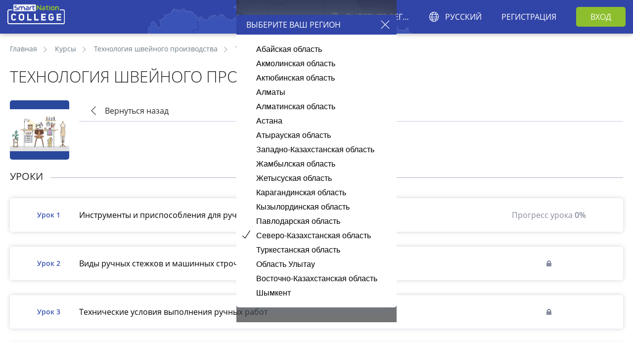

--- FILE ---
content_type: text/html; charset=UTF-8
request_url: https://college.snation.kz/ru/sko/subjects/categories/shveynoe-proizvodstvo-i-modelirovanie-odezhdy/sections/tehnologiya-shveynogo-proizvodstva
body_size: 8262
content:
<!DOCTYPE html>
<html lang="ru">
<head>
    <meta charset="utf-8">
    <meta name="google" content="notranslate">
    <meta name="google" value="notranslate">
        <title>COLLEGE SmartNation.kz - Портал автоматизации ТиПО</title>


<script type="application/ld+json">{"@context":"https://schema.org","@type":"WebPage","name":"college"}</script>
    <meta name="viewport" content="width=device-width, initial-scale=1.0, maximum-scale=1.0, user-scalable=no">
    <meta name="csrf-token" content="Z22BBR8s5kotpKVj1ucEqOSEAdVHVBEQ3cUUooOZ">

    <meta name="yandex-verification" content="f242f420c324ae03" />

    <link rel="icon" href="/releases/v3.1.52/base/images/favicon.ico" type="image/x-icon">
    
    <link rel="stylesheet" href="/releases/v3.1.52/base/index.css?">
    <link rel="stylesheet"
          href="/releases/v3.1.52/college/index.css?">
    <link
        href="/css/plugins/jquery.growl.css?v=1717588837"
        rel="stylesheet"/>
    
    <script>
    window.L = {"error_on_server":"\u041e\u0448\u0438\u0431\u043a\u0430 \u043d\u0430 \u0441\u0442\u043e\u0440\u043e\u043d\u0435 \u0441\u0435\u0440\u0432\u0435\u0440\u0430","error":"\u041e\u0448\u0438\u0431\u043a\u0430","message":"\u0421\u043e\u043e\u0431\u0449\u0435\u043d\u0438\u0435:","attached":"\u041f\u0440\u0438\u043a\u0440\u0435\u043f\u043b\u0435\u043d","add":"\u0414\u043e\u0431\u0430\u0432\u0438\u0442\u044c","file_not_chosen":"\u0424\u0430\u0439\u043b \u043d\u0435 \u0432\u044b\u0431\u0440\u0430\u043d","overview":"\u041e\u0431\u0437\u043e\u0440"};
    window.core_project = {"csrfToken":"Z22BBR8s5kotpKVj1ucEqOSEAdVHVBEQ3cUUooOZ","isAuth":false,"locale":"ru","messages":[],"errors":[],"warns":[],"region":14,"region_id":14,"position":null,"user_id":null,"user_name":null,"segment_region":"sko","not_select_region":false,"organizationId":null,"roleKey":null,"staticUrl":"\/releases\/v3.1.52","cdnStatic":"\/releases\/v3.1.52","trans_v":176673307120711};
    </script>
    <script>
        function loadTranslation(obj){
            window.incraftLoadedTrans = obj;
        }
    </script>
    <script src="https://college.snation.kz/api/translate?mode=jsonp&amp;lang=ru&amp;v=176673307120711"></script>
    <style>
        [v-cloak] {
            display: none
        }
    </style>
    </head>
<body>
<noscript class="noscript">Для полной функциональности этого сайта необходимо включить JavaScript.<br>Вот <a href="https://www.enable-javascript.com/ru/">инструкции, как включить JavaScript в вашем браузере</a>.</noscript>
<main class="s-main-layout ">
    <header class="s-main-header s-main-header--background s-main-header--guest-mode">
    <div class="s-main-header__left-panel">
        <a class="s-logotype s-main-header__logotype" href="https://college.snation.kz/ru/sko"
        >
            <img src="/releases/v3.1.52/base/images/logotypes/sn_college.svg" alt="Smartnation College">
        </a>
        <div id="cl-head-vue-container">
            <v-support-team-button
                white
                message="Звонки ежедневно с <br> 9:00 до 21:00"
            />
        </div>
    </div>
        <div class="s-main-header__right-panel">
        <div
            class="s-main-header__section s-main-header__region mr-30"
            data-toggle="modal"
            data-target="#modal-region-selecting">
            <div class="s-btn s-btn--thm-white s-btn--border-hover s-upper">
                <div class="s-str-ico s-str-ico--green s-str-ico--thm-location-pin">
                    <span>
                        Выберите регион
                    </span>
                </div>
            </div>
        </div>
            
                <div class="s-main-header__section mr-30" data-toggle-class="is-active">
        <div class="s-btn s-btn--thm-white s-btn--border-hover s-upper">
            <div class="s-str-ico s-str-ico--thm-world">
                                                            Русский
                                                                                    </div>
        </div>
        <div class="s-dropdown s-dropdown--nowrap">
                                                <div class="s-dropdown__link is-active"><span>Русский</span></div>
                                                                <a title="Казахский" class="s-dropdown__link"
                       href="/kz/sko/subjects/categories/tigin-ondirisi-zhane-kiimderdi-ulgileu/sections/tigin-ondirisinin-tehnologiyasy"><span>Казахский</span></a>
                                    </div>
    </div>
                        <a class="s-btn s-btn--thm-white s-btn--border-hover s-upper mr-20"
               href="https://college.snation.kz/ru/sko/registrations">Регистрация</a>
            <a class="s-btn s-btn--thm-green s-main-header__btn s-upper"
               href="https://college.snation.kz/ru/sko/login">Вход</a>
            </div>
    <button class="s-main-header__burger vue-mobile-menu"></button>
    <div id="v-adaptive-menu-app">
                <mobile-menu
            user=""
            :urls="{
                reg: 'https://college.snation.kz/ru/sko/registrations',
                login: 'https://college.snation.kz/ru/sko/login',
                logout: 'https://college.snation.kz/ru/sko/logout',
                regions: 'https://college.snation.kz/api/refs/regions',
                depts: 'https://college.snation.kz/api/refs/districts',
                }"
            :menu="[]"
            :current-place="{
                dept: '',
                region: 'Северо-Казахстанская',
                }"
            :langs="{&quot;2&quot;:{&quot;id&quot;:3,&quot;name&quot;:&quot;English&quot;,&quot;locale&quot;:&quot;en&quot;},&quot;1&quot;:{&quot;id&quot;:2,&quot;name&quot;:&quot;\u049a\u0430\u0437\u0430\u049b\u0448\u0430&quot;,&quot;locale&quot;:&quot;kz&quot;},&quot;0&quot;:{&quot;id&quot;:1,&quot;name&quot;:&quot;\u0420\u0443\u0441\u0441\u043a\u0438\u0439&quot;,&quot;locale&quot;:&quot;ru&quot;}}"
            :show-whatsapp="true"
            without-department
        ></mobile-menu>
    </div>
</header>
        <div class="site-page-1280 site-page__course">
        <div class="container-head-wrapper">
            <div class="container-content-container">
                <div class="s-breadcrumbs">
                    <a class="s-breadcrumbs__link" href="https://college.snation.kz/ru/sko">Главная</a>
                    <a class="s-breadcrumbs__link"
                       href="https://college.snation.kz/ru/sko/course/lists">Курсы</a>
                    <a class="s-breadcrumbs__link"
                       href="https://college.snation.kz/ru/sko/subjects/categories/shveynoe-proizvodstvo-i-modelirovanie-odezhdy">Технология швейного производства</a>
                                                                <div class="s-breadcrumbs__item">Технология швейного производства</div>
                                                        </div>
                <h1 class="s-title-head">Технология швейного производства</h1>
            </div>
        </div>
        <div class="container-body-wrapper">
            <div class="container-content-container">
                <div class="container-content-head">
                    <div class="container-content-head__picture"
                         style="background-image: url('/uploads/courses/section/28/WUEBuLnKS3bwpugDHMBXoqnsuGDqhIg3BPkhEzkb.jpeg');"></div>
                    <div class="container-content-head__tabs-wrapper">
                        <a class="container-content-head__tab-item" href="https://college.snation.kz/ru/sko/subjects/categories/shveynoe-proizvodstvo-i-modelirovanie-odezhdy">
                            <span
                                class="s-str-ico s-str-ico--thm-angle-left s-str-ico--wider">Вернуться назад</span>
                        </a>
                    </div>
                </div>
                                                                                    <h4 class="s-title s-upper s-title--right-line mb-30 ">
                                <span>Уроки</span>
                            </h4>
                        <div class="row">
                                                            <div class="d-flex col-12 col-sm-6 col-md-4 col-lg-12 mb-30">
                                    <div class="course-spoiler course-spoiler--college">
                                        <div class="course-spoiler-body">
                                                                                            <a class="course-spoiler-body__item"
                                                   href="https://college.snation.kz/ru/sko/subjects/categories/shveynoe-proizvodstvo-i-modelirovanie-odezhdy/sections/tehnologiya-shveynogo-proizvodstva/lesson/instrumenty-i-prisposobleniya-dlya-ruchnyx-rabot">
                                                <span
                                                    class="course-spoiler__section-name">Урок 1</span>
                                                    <span class="course-spoiler-body__item-title">Инструменты и приспособления для ручных работ</span>
                                                    <span class="course-spoiler-body__item-progress-wrapper">
                                                        Прогресс урока <strong>0%</strong>
                                                    </span>
                                                </a>
                                                                                    </div>
                                    </div>
                                </div>
                                                            <div class="d-flex col-12 col-sm-6 col-md-4 col-lg-12 mb-30">
                                    <div class="course-spoiler course-spoiler--college">
                                        <div class="course-spoiler-body">
                                                                                            <div class="course-spoiler-body__item"
                                                   href="https://college.snation.kz/ru/sko/subjects/categories/shveynoe-proizvodstvo-i-modelirovanie-odezhdy/sections/tehnologiya-shveynogo-proizvodstva/lesson/vidy-ruchnyx-stezhkov-i-mashinnyx-strochek">
                                                <span
                                                    class="course-spoiler__section-name">Урок 2</span>
                                                    <span class="course-spoiler-body__item-title">Виды ручных стежков и машинных строчек</span>
                                                    <span class="course-spoiler-body__item-progress-wrapper">&#x1f512;</span>
                                                </div>
                                                                                    </div>
                                    </div>
                                </div>
                                                            <div class="d-flex col-12 col-sm-6 col-md-4 col-lg-12 mb-30">
                                    <div class="course-spoiler course-spoiler--college">
                                        <div class="course-spoiler-body">
                                                                                            <div class="course-spoiler-body__item"
                                                   href="https://college.snation.kz/ru/sko/subjects/categories/shveynoe-proizvodstvo-i-modelirovanie-odezhdy/sections/tehnologiya-shveynogo-proizvodstva/lesson/texnicheskie-usloviya-vypolneniya-ruchnyx-rabot">
                                                <span
                                                    class="course-spoiler__section-name">Урок 3</span>
                                                    <span class="course-spoiler-body__item-title">Тeхничeскиe условия выполнения ручных работ</span>
                                                    <span class="course-spoiler-body__item-progress-wrapper">&#x1f512;</span>
                                                </div>
                                                                                    </div>
                                    </div>
                                </div>
                                                            <div class="d-flex col-12 col-sm-6 col-md-4 col-lg-12 mb-30">
                                    <div class="course-spoiler course-spoiler--college">
                                        <div class="course-spoiler-body">
                                                                                            <div class="course-spoiler-body__item"
                                                   href="https://college.snation.kz/ru/sko/subjects/categories/shveynoe-proizvodstvo-i-modelirovanie-odezhdy/sections/tehnologiya-shveynogo-proizvodstva/lesson/terminologiya-i-texnicheskie-usloviya-pri-vypolnenii-mashinnyx-rabot">
                                                <span
                                                    class="course-spoiler__section-name">Урок 4</span>
                                                    <span class="course-spoiler-body__item-title">Терминология и технические условия при выполнении машинных работ</span>
                                                    <span class="course-spoiler-body__item-progress-wrapper">&#x1f512;</span>
                                                </div>
                                                                                    </div>
                                    </div>
                                </div>
                                                            <div class="d-flex col-12 col-sm-6 col-md-4 col-lg-12 mb-30">
                                    <div class="course-spoiler course-spoiler--college">
                                        <div class="course-spoiler-body">
                                                                                            <div class="course-spoiler-body__item"
                                                   href="https://college.snation.kz/ru/sko/subjects/categories/shveynoe-proizvodstvo-i-modelirovanie-odezhdy/sections/tehnologiya-shveynogo-proizvodstva/lesson/terminologiya-mashinnyx-rabot">
                                                <span
                                                    class="course-spoiler__section-name">Урок 5</span>
                                                    <span class="course-spoiler-body__item-title">Терминология машинных работ</span>
                                                    <span class="course-spoiler-body__item-progress-wrapper">&#x1f512;</span>
                                                </div>
                                                                                    </div>
                                    </div>
                                </div>
                                                            <div class="d-flex col-12 col-sm-6 col-md-4 col-lg-12 mb-30">
                                    <div class="course-spoiler course-spoiler--college">
                                        <div class="course-spoiler-body">
                                                                                            <div class="course-spoiler-body__item"
                                                   href="https://college.snation.kz/ru/sko/subjects/categories/shveynoe-proizvodstvo-i-modelirovanie-odezhdy/sections/tehnologiya-shveynogo-proizvodstva/lesson/vidy-kleevyx-materialov-pri-izgotovlenii-izdelij-i-dublirovanii-osnovnyx-detalej-obshie-cvedeniya-o-kleevyx-materialax">
                                                <span
                                                    class="course-spoiler__section-name">Урок 6</span>
                                                    <span class="course-spoiler-body__item-title">Виды клеевых материалов при изготовлении изделий и дублировании основных деталей. Общиe cвeдeния о клeeвых мaтeриaлaх.</span>
                                                    <span class="course-spoiler-body__item-progress-wrapper">&#x1f512;</span>
                                                </div>
                                                                                    </div>
                                    </div>
                                </div>
                                                            <div class="d-flex col-12 col-sm-6 col-md-4 col-lg-12 mb-30">
                                    <div class="course-spoiler course-spoiler--college">
                                        <div class="course-spoiler-body">
                                                                                            <div class="course-spoiler-body__item"
                                                   href="https://college.snation.kz/ru/sko/subjects/categories/shveynoe-proizvodstvo-i-modelirovanie-odezhdy/sections/tehnologiya-shveynogo-proizvodstva/lesson/obshie-svedeniya-o-vlazhno-teplovoj-obrabotke">
                                                <span
                                                    class="course-spoiler__section-name">Урок 7</span>
                                                    <span class="course-spoiler-body__item-title">Общие сведения о влaжно-тeпловой обрaботке</span>
                                                    <span class="course-spoiler-body__item-progress-wrapper">&#x1f512;</span>
                                                </div>
                                                                                    </div>
                                    </div>
                                </div>
                                                            <div class="d-flex col-12 col-sm-6 col-md-4 col-lg-12 mb-30">
                                    <div class="course-spoiler course-spoiler--college">
                                        <div class="course-spoiler-body">
                                                                                            <div class="course-spoiler-body__item"
                                                   href="https://college.snation.kz/ru/sko/subjects/categories/shveynoe-proizvodstvo-i-modelirovanie-odezhdy/sections/tehnologiya-shveynogo-proizvodstva/lesson/obrabotka-otdelnyx-detalej">
                                                <span
                                                    class="course-spoiler__section-name">Урок 8</span>
                                                    <span class="course-spoiler-body__item-title">Обработка отдельных дeтaлeй</span>
                                                    <span class="course-spoiler-body__item-progress-wrapper">&#x1f512;</span>
                                                </div>
                                                                                    </div>
                                    </div>
                                </div>
                                                            <div class="d-flex col-12 col-sm-6 col-md-4 col-lg-12 mb-30">
                                    <div class="course-spoiler course-spoiler--college">
                                        <div class="course-spoiler-body">
                                                                                            <div class="course-spoiler-body__item"
                                                   href="https://college.snation.kz/ru/sko/subjects/categories/shveynoe-proizvodstvo-i-modelirovanie-odezhdy/sections/tehnologiya-shveynogo-proizvodstva/lesson/obrabotka-shliczy-v-srednem-shve-spinki-obrabotka-uglov-shliczy">
                                                <span
                                                    class="course-spoiler__section-name">Урок 9</span>
                                                    <span class="course-spoiler-body__item-title">Обработка шлицы в среднем шве спинки, обработка углов шлицы</span>
                                                    <span class="course-spoiler-body__item-progress-wrapper">&#x1f512;</span>
                                                </div>
                                                                                    </div>
                                    </div>
                                </div>
                                                            <div class="d-flex col-12 col-sm-6 col-md-4 col-lg-12 mb-30">
                                    <div class="course-spoiler course-spoiler--college">
                                        <div class="course-spoiler-body">
                                                                                            <div class="course-spoiler-body__item"
                                                   href="https://college.snation.kz/ru/sko/subjects/categories/shveynoe-proizvodstvo-i-modelirovanie-odezhdy/sections/tehnologiya-shveynogo-proizvodstva/lesson/osobennosti-obrabotki-karmanov">
                                                <span
                                                    class="course-spoiler__section-name">Урок 10</span>
                                                    <span class="course-spoiler-body__item-title">Особенности обработки карманов</span>
                                                    <span class="course-spoiler-body__item-progress-wrapper">&#x1f512;</span>
                                                </div>
                                                                                    </div>
                                    </div>
                                </div>
                                                            <div class="d-flex col-12 col-sm-6 col-md-4 col-lg-12 mb-30">
                                    <div class="course-spoiler course-spoiler--college">
                                        <div class="course-spoiler-body">
                                                                                            <div class="course-spoiler-body__item"
                                                   href="https://college.snation.kz/ru/sko/subjects/categories/shveynoe-proizvodstvo-i-modelirovanie-odezhdy/sections/tehnologiya-shveynogo-proizvodstva/lesson/vidy-karmanov">
                                                <span
                                                    class="course-spoiler__section-name">Урок 11</span>
                                                    <span class="course-spoiler-body__item-title">Виды карманов</span>
                                                    <span class="course-spoiler-body__item-progress-wrapper">&#x1f512;</span>
                                                </div>
                                                                                    </div>
                                    </div>
                                </div>
                                                            <div class="d-flex col-12 col-sm-6 col-md-4 col-lg-12 mb-30">
                                    <div class="course-spoiler course-spoiler--college">
                                        <div class="course-spoiler-body">
                                                                                            <div class="course-spoiler-body__item"
                                                   href="https://college.snation.kz/ru/sko/subjects/categories/shveynoe-proizvodstvo-i-modelirovanie-odezhdy/sections/tehnologiya-shveynogo-proizvodstva/lesson/obrabotka-bortov">
                                                <span
                                                    class="course-spoiler__section-name">Урок 12</span>
                                                    <span class="course-spoiler-body__item-title">Обработка бортов</span>
                                                    <span class="course-spoiler-body__item-progress-wrapper">&#x1f512;</span>
                                                </div>
                                                                                    </div>
                                    </div>
                                </div>
                                                            <div class="d-flex col-12 col-sm-6 col-md-4 col-lg-12 mb-30">
                                    <div class="course-spoiler course-spoiler--college">
                                        <div class="course-spoiler-body">
                                                                                            <div class="course-spoiler-body__item"
                                                   href="https://college.snation.kz/ru/sko/subjects/categories/shveynoe-proizvodstvo-i-modelirovanie-odezhdy/sections/tehnologiya-shveynogo-proizvodstva/lesson/obrabotka-vorotnikov">
                                                <span
                                                    class="course-spoiler__section-name">Урок 13</span>
                                                    <span class="course-spoiler-body__item-title">Обработка воротников</span>
                                                    <span class="course-spoiler-body__item-progress-wrapper">&#x1f512;</span>
                                                </div>
                                                                                    </div>
                                    </div>
                                </div>
                                                            <div class="d-flex col-12 col-sm-6 col-md-4 col-lg-12 mb-30">
                                    <div class="course-spoiler course-spoiler--college">
                                        <div class="course-spoiler-body">
                                                                                            <div class="course-spoiler-body__item"
                                                   href="https://college.snation.kz/ru/sko/subjects/categories/shveynoe-proizvodstvo-i-modelirovanie-odezhdy/sections/tehnologiya-shveynogo-proizvodstva/lesson/vidy-i-obrabotka-rukavov-shlicz-manzhet">
                                                <span
                                                    class="course-spoiler__section-name">Урок 14</span>
                                                    <span class="course-spoiler-body__item-title">Виды и обрaботкa рукaвов, шлиц, манжет</span>
                                                    <span class="course-spoiler-body__item-progress-wrapper">&#x1f512;</span>
                                                </div>
                                                                                    </div>
                                    </div>
                                </div>
                                                            <div class="d-flex col-12 col-sm-6 col-md-4 col-lg-12 mb-30">
                                    <div class="course-spoiler course-spoiler--college">
                                        <div class="course-spoiler-body">
                                                                                            <div class="course-spoiler-body__item"
                                                   href="https://college.snation.kz/ru/sko/subjects/categories/shveynoe-proizvodstvo-i-modelirovanie-odezhdy/sections/tehnologiya-shveynogo-proizvodstva/lesson/osobennosti-obrabotki-niza-izdeliya">
                                                <span
                                                    class="course-spoiler__section-name">Урок 15</span>
                                                    <span class="course-spoiler-body__item-title">Особенности обработки низа изделия</span>
                                                    <span class="course-spoiler-body__item-progress-wrapper">&#x1f512;</span>
                                                </div>
                                                                                    </div>
                                    </div>
                                </div>
                                                    </div>
                                                </div>
        </div>
    </div>
    <footer class="s-main-footer" id="v-footer-app" style="display: none;">
    <div class="s-main-footer__left-panel">
        <a class="s-logotype s-main-footer__logotype" href="https://college.snation.kz/ru/sko">
            <img src="/releases/v3.1.52/base/images/logotypes/sn_college.svg" alt="Smartnation College">
        </a>
        <div class="s-social-icons s-main-footer__social">
            <a href="https://www.instagram.com/smartnation_kz/" target="_blank" class="s-social-icons__instagram"></a>
            <a href="https://www.facebook.com/smartnationkz/" target="_blank" class="s-social-icons__facebook"></a>
            <a href="https://t.me/SmartNationSupportBot/" target="_blank" class="s-social-icons__telegram-fa"></a>
            <!-- ZERO.kz -->
            <span id="_zero_72943">
              <noscript>
                <a href="https://zero.kz/?s=72943" target="_blank">
                  <img src="https://c.zero.kz/z.png?u=72943" width="88" height="31" alt="ZERO.kz" />
                </a>
              </noscript>
            </span>
        </div>
        <div class="s-main-footer__links s-upper ">
            <a href="https://college.snation.kz/ru/sko/faq" class="s-main-footer__item s-upper">
                <span>ИНСТРУКЦИИ</span>
            </a>
            <a href="https://college.snation.kz/ru/sko/feedback" class="s-main-footer__item s-upper">
                <span>Обратная связь</span>
            </a>
            <a href="https://college.snation.kz/ru/sko/policy" class="s-main-footer__item s-upper">
                <span>Пользовательское соглашение</span>
            </a>
            <div class="s-main-footer__item s-upper" data-toggle="modal" data-target="#modal-region-selecting">
                <div class="s-str-ico-rev s-str-ico--green s-str-ico--thm-location-pin">
                    <span>
                        Выберите регион
                    </span>
                </div>
            </div>
        </div>
    </div>
    <div class="s-main-footer__right-panel">
        <div class="s-main-footer__address">
            <a href="https://wa.me/+77013157222" class="footer-address">WhatsApp: +7 701 315 72 22</a><br><a href="https://t.me/SmartNationSupportBot" class="footer-address s-c-white">Telegram: @SmartNationSupportBot</a>
        </div>
        <div class="s-main-footer__copyright mt-30">© 2026 College - SmartNation. Все права защищены. </br>
<p style="font-size:10px;"> 
*для населенных пунктов Республики Казахстан, доступных в разделе «Местоположение». </br> 
На основании договора c уполномоченным государственным органом в сфере образования.
</p></div>
    </div>
    <notify></notify>
        <s-modals />
</footer>
</main>
<div class="s-modal s-modal--small fade" id="modal-confirm" tabindex="-1">
    <div class="s-modal__container">
        <div class="s-modal__head">
            <div class="s-modal__close" data-toggle="modal" data-target="#modal-confirm"></div>
        </div>
        <div class="s-modal__body">
            <div class="s-to-center mb-20">Спасибо, Ваше сообщение было отправлено!<br/>В самое ближайшее время мы учтем ваши пожелания!</div>
            <div class="row-sort-center">
                <div class="s-btn s-btn--thm-green s-btn--w-100" data-toggle="modal" data-target="#modal-confirm">OK</div>
            </div>
        </div>
    </div>
</div>
<div class="s-modal fade" id="modal-feedback" tabindex="-1">
    <div class="s-modal__container">
        <div class="s-modal__head">
            <div class="s-modal__title">Обратная связь</div>
            <div class="s-modal__close" data-toggle="modal" data-target="#modal-feedback"></div>
        </div>
        <div class="s-modal__body">
            <form method="post" id="feedbackForm" enctype="multipart/form-data">
                <div class="mb-30">
                    <div class="s-form__inform">
                        <div class="s-str-ico s-str-ico--thm-info-alt s-str-ico--wider">
                            Пункты, помеченные звездочкой <i>*</i>, обязательны для заполнения
                        </div>
                    </div>
                    <div class="s-alert-primary mb-20">
                        <div class="s-str-ico s-str-ico--thm-info-alt s-str-ico--wider">
                            Форма обратной связи не предназначена для домашних заданий</div>
                        </div>
                    <label class="s-form__label mb-10">Имя:  </label>
                    <input class="s-form__input" placeholder="Имя" name="firstname">
                </div>
                <div class="mb-30">
                    <label class="s-form__label mb-10">Адрес электронной почты: <i>*</i></label>
                    <input class="s-form__input" required placeholder="Адрес электронной почты" name="email">
                </div>
                <div class="mb-30">
                    <label class="s-form__label mb-10">Описание: <i>*</i></label>
                    <textarea class="s-form__textarea pt-10" required id="txt-feedback-body" placeholder="Введите описание"
                              name="body"></textarea>
                </div>
            <!--  <div class="row justify-content-end align-items-center">
                <div class="col-12 col-sm-9 s-to-right mb-20">Для более оперативного реагирования и разрешения вашей проблемы, просим Вас прикрепить скриншот ошибки: </div>
                <div class="col-12 col-sm-auto mb-20">
                    <div class="form__file-button-wrapper" id="feedback-change-inputs">
                        <a id="btn-feedback-overview" class="s-btn s-btn--thm-blue s-w-100"
                           onclick="$('#input-feedback-file').trigger('click');">Обзор</a>
                    </div>
                    <input id="input-feedback-file" type="file" name="file"
                           style="display:none;position:absolute;">
                </div>
                </div>
                -->

                <div class="row justify-content-end">
                    <div class="col-12 col-sm-auto mb-20">
                        <div class="s-btn s-btn--thm-grey s-w-100 s-btn--w-150"
                             data-toggle="modal" data-target="#modal-feedback">Отмена</div>
                    </div>
                    <div class="col-12 col-sm-auto mb-20">
                        <div class="s-btn s-btn--thm-green s-w-100 s-btn--w-150" id="btn-feedback-send">Отправить</div>
                    </div>
                </div>
            </form>
        </div>
    </div>
</div>
<div class="s-modal s-modal--small fade" id="modal-region-confirm" tabindex="-1">
    <div class="s-modal__container">
        <div class="s-modal__head">
            <div class="s-modal__close" data-toggle="modal" data-target="#modal-region-confirm"></div>
        </div>
        <div class="s-modal__body">
            <div class="s-to-center mb-20">
                Ваш регион <br/>
                <strong>"Северо-Казахстанская область"</strong>?
            </div>
            <div class="row-sort-center">
                <div class="s-group">
                    <div class="s-btn s-btn--thm-green s-btn--w-100" data-action="yes-region">Да</div>
                    <div class="s-btn s-btn--thm-grey s-btn--w-100" data-action="no-region">Нет</div>
                </div>
            </div>
        </div>
    </div>
</div>
<div class="s-modal fade" id="modal-offerta-confirm" tabindex="-1">
    <div class="s-modal__container">
        <div class="s-modal__head">
            <div class="s-modal__close" data-toggle="modal" data-target="#modal-offerta-confirm"></div>
        </div>
        <div class="s-modal__body">
            <div class="offerta__wrapper"></div>
        </div>
    </div>
</div>
<div class="s-modal s-modal--small fade" id="modal-region-selecting" tabindex="-1">
    <div class="s-modal__container">
        <div class="s-modal__head">
            <div class="s-modal__title">Выберите ваш регион</div>
            <div class="s-modal__close" data-toggle="modal" data-target="#modal-region-selecting"></div>
        </div>
        <div class="s-modal__body">
            <ul class="region-selecting__list">
                                    <li class="">
                        <a href="https://college.snation.kz/ru/sko?region=19">Абайская область</a>
                    </li>
                                    <li class="">
                        <a href="https://college.snation.kz/ru/sko?region=2">Акмолинская область</a>
                    </li>
                                    <li class="">
                        <a href="https://college.snation.kz/ru/sko?region=3">Актюбинская область</a>
                    </li>
                                    <li class="">
                        <a href="https://college.snation.kz/ru/sko?region=16">Алматы</a>
                    </li>
                                    <li class="">
                        <a href="https://college.snation.kz/ru/sko?region=4">Алматинская область</a>
                    </li>
                                    <li class="">
                        <a href="https://college.snation.kz/ru/sko?region=17">Астана</a>
                    </li>
                                    <li class="">
                        <a href="https://college.snation.kz/ru/sko?region=5">Атырауская область</a>
                    </li>
                                    <li class="">
                        <a href="https://college.snation.kz/ru/sko?region=8">Западно-Казахстанская область</a>
                    </li>
                                    <li class="">
                        <a href="https://college.snation.kz/ru/sko?region=7">Жамбылская область</a>
                    </li>
                                    <li class="">
                        <a href="https://college.snation.kz/ru/sko?region=20">Жетысуская область</a>
                    </li>
                                    <li class="">
                        <a href="https://college.snation.kz/ru/sko?region=9">Карагандинская область</a>
                    </li>
                                    <li class="">
                        <a href="https://college.snation.kz/ru/sko?region=11">Кызылординская область</a>
                    </li>
                                    <li class="">
                        <a href="https://college.snation.kz/ru/sko?region=13">Павлодарская область</a>
                    </li>
                                    <li class="is-active">
                        <a href="https://college.snation.kz/ru/sko?region=14">Северо-Казахстанская область</a>
                    </li>
                                    <li class="">
                        <a href="https://college.snation.kz/ru/sko?region=15">Туркестанская область</a>
                    </li>
                                    <li class="">
                        <a href="https://college.snation.kz/ru/sko?region=21">Область Улытау</a>
                    </li>
                                    <li class="">
                        <a href="https://college.snation.kz/ru/sko?region=6">Восточно-Казахстанская область</a>
                    </li>
                                    <li class="">
                        <a href="https://college.snation.kz/ru/sko?region=18">Шымкент</a>
                    </li>
                            </ul>
        </div>
    </div>
</div>
<div class="s-modal s-modal--small fade" id="modal-egov-statement" tabindex="-1">
    <div class="s-modal__container">
        <div class="s-modal__head">
            <div class="s-modal__close" data-toggle="modal" data-target="#modal-egov-statement"></div>
        </div>
        <div class="s-modal__body">
            <div class="s-to-center mb-20">По решению Управления образования, в выбранном вами регионе заявления на данную государственную услугу подаются через eGov</div>
            <div class="row justify-content-between">
                <div class="col-12 col-sm-auto mb-10">
                    <div class="s-btn s-btn--thm-grey s-btn--w-150"
                         data-toggle="modal" data-target="#modal-egov-statement">Закрыть</div>
                </div>
                <div class="col-12 col-sm-auto mb-10">
                    <a
                        class="s-btn s-btn--thm-green s-btn--w-150"
                        href="https://egov.kz/cms/ru/online-services/for_citizen/pr_5"
                        target="_blank"
                    >Перейти</a>
                </div>
            </div>
        </div>
    </div>
</div>
<script>
    // Хак для того чтобы минимизировать Cumulative Layout Shift, для хорошей оценки в LightHouse
    window.addEventListener("load", function(event) {
        document.getElementsByTagName('footer')[0].style.display = 'block';
    });
</script>

    <!-- Global site tag (gtag.js) - Google Analytics -->
    <script async src="https://www.googletagmanager.com/gtag/js?id=UA-124239532-1"></script>
    <script>
	    window.dataLayer = window.dataLayer || [];
	    function gtag(){dataLayer.push(arguments);}
	    gtag('js', new Date());

	    gtag('config', 'UA-124239532-1');
    </script>
    <script async src="https://www.googletagmanager.com/gtag/js?id=UA-124239532-2"></script>
    <script>
	    window.dataLayer = window.dataLayer || [];
	    function gtag(){dataLayer.push(arguments);}
	    gtag('js', new Date());

	    gtag('config', 'UA-124239532-2');
    </script>
    <!-- End Google Analytics -->

    <!-- Yandex.Metrika counter -->
    <script type="text/javascript">
        (function (m, e, t, r, i, k, a) {
            m[i] = m[i] || function () {
                (m[i].a = m[i].a || []).push(arguments)
            };
            m[i].l = 1 * new Date();
            k = e.createElement(t), a = e.getElementsByTagName(t)[0], k.async = 1, k.src = r, a.parentNode.insertBefore(k, a)
        })
        (window, document, "script", "https://mc.yandex.ru/metrika/tag.js", "ym");

        ym(54029899, "init", {
            clickmap: true,
            trackLinks: true,
            accurateTrackBounce: true,
            webvisor: true
        });
    </script>
    <noscript>
        <div><img src="https://mc.yandex.ru/watch/54029899 https://mc.yandex.ru/watch/54029899"
                  style="position:absolute; left:-9999px;" alt=""/></div>
    </noscript>
    <!-- /Yandex.Metrika counter -->


<script>
    var _zero_kz_ = _zero_kz_ || [];
    // siteId
    _zero_kz_.push(['id', 72943]);
    // Button color
    _zero_kz_.push(['type', 1]);
    // Check url every 200 ms, if it changed - reload button image
    // _zero_kz_.push(['url_watcher', 200]);

    (function () {
        var a = document.getElementsByTagName('script')[0],
            s = document.createElement('script');
        // s.type = 'text/javascript';
        s.async = true;
        s.src = (document.location.protocol == 'http:' ? 'http:' : 'https:') +
            '//c.zero.kz/z.js';
        a.parentNode.insertBefore(s, a);
    })();
</script>
<!-- End ZERO.kz -->
<!--Javascripts-->

<script type="module" crossorigin src="/releases/v3.1.52/college/index.js"></script>
<script src="/js/jquery-3.2.1.min.js" type="text/javascript"></script>
<script src="/js/jquery.growl.js" type="text/javascript"></script>

<script src="/js/build.js?v=1717588837" type="text/javascript"></script>

<script src="/js/main.js?v=1717588837" type="text/javascript"></script>
<script src="/js/plugins/input-mask/jquery.inputmask.js" type="text/javascript"></script>
<script>
    $(function() {
        $('#vac_filter').select2({minimumResultsForSearch: 10});
        $('#news_carousel').owlCarousel({
            margin: 30,
            navText: ['', ''],
            nav: true,
           responsive: {
              280: {
                 items: 1,
                 margin: 25
              },
              600: {
                 items: 2,
                 margin: 30
              },
              900: {
                 items: 3,
                 margin: 30
              }
           }
        });
    });

    $.ajaxSetup({
        headers: {
            'X-CSRF-TOKEN': $('meta[name="csrf-token"]').attr('content')
        }
    });
</script>


    <script>
        if (!CSS.supports('display: flex')) {
            document.querySelector('.s-main-layout')
                .insertAdjacentHTML('beforebegin', '<div class="noscript">Вы используете устаревший браузер. Пожалуйста обновите Ваш браузер.</div>')
        }
        $(function () {
            $('#input-feedback-file').change(function () {
                var filename = $('#input-feedback-file').val().split('\\').pop();
                $('#feedback-change-inputs').empty();
                $('#feedback-change-inputs').append('' +
                    '<div ' +
                    'class="sn-btn sn--inline sn-btn-item sn--non-selectable s-w-100 sn-btn--outline sn-btn--rectangle s-c-grey sn-focusable sn-hoverable sn-btn--no-uppercase sn-btn--ellipsis" ' +
                    'id="btn-feedback-remove-file" ' +
                    'style="max-width:30rem" ' +
                    'onclick="removeFeedbackUploadedFile($(this))"' +
                    '>' +
                    '<span ' +
                    'class="s-str-ico s-str-ico--wider s-str-ico--thm-close s-ellipsis"' +
                    '>' +
                    filename +
                    '</span>' +
                    '</div>');
            });

            $('#btn-feedback-send').click(function () {
                var button = $(this);
                var loading = $(this).data('action-loading');
                if (check_loading_button(button)) {
                    return;
                }

                var form = $('#feedbackForm')[0];
                $.ajaxSetup({
                    headers: {
                        'X-CSRF-TOKEN': window.core_project.csrfToken
                    }
                });
                $.ajax({
                    url: 'https://college.snation.kz/ru/sko/feedback',
                    method: 'POST',
                    dataType: 'json',
                    data: new FormData(form),
                    contentType: false,
                    processData: false,
                    success: function (response) {
                        if (response.success) {
                            $('#modal-feedback').modal('hide');
                            $('#modal-confirm').modal('show');
                            $('#txt-feedback-body').val('');
                            $('#feedback-change-inputs').empty();
                            $('#feedback-change-inputs').append('' +
                                '<a id="btn-feedback-overview" class="s-btn s-btn--thm-blue"\n' +
                                '                                   onclick="$(\'#input-feedback-file\').trigger(\'click\');">Обзор</a>' +
                                '');
                            $('#input-feedback-file').val('');
                        }
                    },
                    error: function(response) {
                        if (response.status === 422 || response.status === 423) {
                            var errors = [];
                            $.each(response.responseJSON.errors, function(i, val) {
                                errors = errors.concat(val);
                            });
                            show_notice(errors, 'error');
                        } else if (response.status === 200) {
                            window.location.reload();
                        } else {
                            // show_notice(window.L.error_on_server, 'error');
                        }
                        button.removeClass('loading-progress');
                    },
                    beforeSend: function() {
                        loading_button(button);
                    },
                    complete: function(response) {
                        if(loading === undefined || loading !== 'forever') {
                            loading_button(button);
                        }
                        if(response.status === 422) {
                            button.removeClass('loading-progress');
                        }
                    },
                });
            });
            
        });
    </script>
</body>
</html>


--- FILE ---
content_type: text/css
request_url: https://college.snation.kz/releases/v3.1.52/college/index.css?
body_size: 22057
content:
@view-transition{navigation:auto}@media(prefers-reduced-motion:reduce){@view-transition{navigation:none}}html{font-size:10px;-webkit-box-sizing:border-box;-moz-box-sizing:border-box;box-sizing:border-box;-ms-overflow-style:scrollbar}html,body{width:100%;height:100%}*,*:before,*:after{-webkit-box-sizing:inherit;-moz-box-sizing:inherit;box-sizing:inherit}body{display:-webkit-box;display:-webkit-flex;display:-moz-box;display:flex;-webkit-box-orient:vertical;-webkit-box-direction:normal;-webkit-flex-direction:column;-moz-box-orient:vertical;-moz-box-direction:normal;flex-direction:column;-webkit-box-align:center;-webkit-align-items:center;-moz-box-align:center;align-items:center;font-size:1.6rem;font-family:Open Sans,sans-serif;color:#272727;text-rendering:optimizeLegibility;-webkit-font-smoothing:antialiased;-moz-osx-font-smoothing:grayscale;-webkit-tap-highlight-color:transparent}body *::-moz-selection{background:#b5d9fd;color:currentColor}body *::selection{background:#b5d9fd;color:currentColor}body a{color:#272727;text-decoration:none}body a[href^=http]:not([class]),body a[href^="/"]:not([class]){color:#3045a7;border-bottom:.1rem solid transparent;-webkit-transition:border-color .2s ease-in;-moz-transition:border-color .2s ease-in;transition:border-color .2s ease-in}body a[href^=http]:not([class]):hover,body a[href^="/"]:not([class]):hover{border-color:#2f43a3;-webkit-transition:border-color .2s ease-in;-moz-transition:border-color .2s ease-in;transition:border-color .2s ease-in}body [disabled]{cursor:not-allowed}body .hidden{display:none!important}strong{font-weight:600}*::-webkit-scrollbar{background-color:#f4f4f4;width:.8rem}*::-webkit-scrollbar{background-color:#f4f4f4;width:.8rem;height:.8rem}*::-webkit-scrollbar-track{background-color:#fff}*::-webkit-scrollbar-track:hover{background-color:#f4f4f4}*::-webkit-scrollbar-thumb{background-color:#25367e;border:.2rem solid #FFFFFF}*::-webkit-scrollbar-thumb:hover{background-color:#25367e;border:0 solid #F4F4F4}*::-webkit-scrollbar-button{display:none}.s-catalog-item{display:-webkit-box;display:-webkit-flex;display:-moz-box;display:flex;width:100%;color:#202b56;padding:1.5rem;border:.1rem solid #C2C8E4;border-radius:5px}.s-catalog-item.is-loading *{font-size:0}.s-catalog-item.is-loading .s-catalog-item__image,.s-catalog-item.is-loading .s-catalog-item__title,.s-catalog-item.is-loading .s-catalog-item__mark .s-flag,.s-catalog-item.is-loading .s-catalog-item__body-item,.s-catalog-item.is-loading .s-catalog-item__foot .col-auto{background-image:url("data:image/svg+xml,%3csvg%20xmlns='http://www.w3.org/2000/svg'%20xml:space='preserve'%20viewBox='0%200%20400%20130'%3e%3cpath%20d='M0%200h400v130H0z'%20clip-path='url(%23placeholder_svg__a)'%20style='fill:url(%23placeholder_svg__b)'/%3e%3cdefs%3e%3clinearGradient%20id='placeholder_svg__b'%3e%3cstop%20offset='.75'%20stop-color='%23eaecf6'%3e%3canimate%20attributeName='offset'%20dur='2s'%20repeatCount='indefinite'%20values='-2;%201'/%3e%3c/stop%3e%3cstop%20offset='1.25'%20stop-color='%23f8f8fc'%3e%3canimate%20attributeName='offset'%20dur='2s'%20repeatCount='indefinite'%20values='-1.5;%201.5'/%3e%3c/stop%3e%3cstop%20offset='1.75'%20stop-color='%23eaecf6'%3e%3canimate%20attributeName='offset'%20dur='2s'%20repeatCount='indefinite'%20values='-1;%202'/%3e%3c/stop%3e%3c/linearGradient%3e%3cclipPath%20id='placeholder_svg__a'%3e%3crect%20width='400'%20height='130'%20rx='0'%20ry='0'/%3e%3c/clipPath%3e%3c/defs%3e%3c/svg%3e");background-repeat:no-repeat;background-position:center center;background-size:cover;-webkit-transition:background .2s ease-in;-moz-transition:background .2s ease-in;transition:background .2s ease-in}.s-catalog-item.is-loading .s-catalog-item__title,.s-catalog-item.is-loading .s-catalog-item__mark .s-flag{height:2.5rem}.s-catalog-item.is-loading .s-catalog-item__address{height:1.6rem}.s-catalog-item.is-loading .s-catalog-item__foot .row{-webkit-box-pack:center;-webkit-justify-content:center;-moz-box-pack:center;justify-content:center}.s-catalog-item.is-loading .s-catalog-item__foot .row .col-auto{width:-webkit-calc(50% - 1.5rem);width:-moz-calc(50% - 1.5rem);width:calc(50% - 1.5rem);height:2.8rem}.s-catalog-item__image{background-color:#f3f5fd;background-repeat:no-repeat;background-position:center center;background-size:cover;-webkit-flex-shrink:0;flex-shrink:0;display:block;width:17.5rem;border-radius:5px}.s-catalog-item__image:before{display:table;margin-top:100%;content:""}.s-catalog-item__content{display:-webkit-box;display:-webkit-flex;display:-moz-box;display:flex;-webkit-box-orient:vertical;-webkit-box-direction:normal;-webkit-flex-direction:column;-moz-box-orient:vertical;-moz-box-direction:normal;flex-direction:column;-webkit-box-flex:1;-webkit-flex:1 1 auto;-moz-box-flex:1;flex:1 1 auto;padding-left:3rem}.s-catalog-item__head{display:-webkit-box;display:-webkit-flex;display:-moz-box;display:flex;padding-bottom:1.5rem;margin-bottom:auto}.s-catalog-item__title{-webkit-box-flex:1;-webkit-flex:1 1 auto;-moz-box-flex:1;flex:1 1 auto;font-weight:600;padding:.2rem 1.5rem 0 0}.s-catalog-item__mark{display:-webkit-box;display:-webkit-flex;display:-moz-box;display:flex;-webkit-box-orient:vertical;-webkit-box-direction:normal;-webkit-flex-direction:column;-moz-box-orient:vertical;-moz-box-direction:normal;flex-direction:column;-webkit-flex-shrink:0;flex-shrink:0;font-size:1.4rem}.s-catalog-item__mark>*:not(:first-child){margin-top:.5rem}.s-catalog-item__body{width:100%;font-size:1.4rem}.s-catalog-item__foot{width:100%;font-size:1.4rem;border-top:.1rem solid #C2C8E4;margin-top:1.5rem;padding-top:1rem}.s-catalog-item__foot .col-auto{padding-top:.5rem;padding-bottom:.5rem}.s-catalog-item__foot .s-str-ico,.s-catalog-item__foot .s-str-ico-fa{padding-left:1.6em}.s-catalog-item__foot .s-str-ico-fa:before{font-weight:600}@media screen and (max-width:767px){.s-catalog-item{position:relative}.s-catalog-item__head{-webkit-box-orient:vertical;-webkit-box-direction:normal;-webkit-flex-direction:column;-moz-box-orient:vertical;-moz-box-direction:normal;flex-direction:column}.s-catalog-item__title{-webkit-box-ordinal-group:3;-webkit-order:2;-moz-box-ordinal-group:3;order:2}.s-catalog-item__mark{width:16.5rem;margin-bottom:1rem}}@media screen and (max-width:599px){.s-catalog-item{-webkit-box-orient:vertical;-webkit-box-direction:normal;-webkit-flex-direction:column;-moz-box-orient:vertical;-moz-box-direction:normal;flex-direction:column;max-width:32rem;margin-right:auto;margin-left:auto}.s-catalog-item__mark{width:100%;text-align:center}.s-catalog-item__image{width:100%;margin-bottom:2rem}.s-catalog-item__content{padding-left:0}}.s-catalog-search{position:absolute;top:-10.7rem;right:2rem;width:100%}.s-catalog-search .sn-field__control{background-color:#fff}@media screen and (max-width:767px){.s-catalog-search{position:relative;top:unset;right:unset;width:100%;margin-bottom:3rem}}.s-passport-page{display:-webkit-box;display:-webkit-flex;display:-moz-box;display:flex;-webkit-box-orient:vertical;-webkit-box-direction:normal;-webkit-flex-direction:column;-moz-box-orient:vertical;-moz-box-direction:normal;flex-direction:column;width:100%}.s-passport-page__columns-wrapper{display:-webkit-box;display:-webkit-flex;display:-moz-box;display:flex;width:100%}.s-passport-page__column-left{display:-webkit-box;display:-webkit-flex;display:-moz-box;display:flex;-webkit-box-orient:vertical;-webkit-box-direction:normal;-webkit-flex-direction:column;-moz-box-orient:vertical;-moz-box-direction:normal;flex-direction:column;-webkit-flex-shrink:0;flex-shrink:0;width:40rem}.s-passport-page__column-right{display:-webkit-box;display:-webkit-flex;display:-moz-box;display:flex;-webkit-box-orient:vertical;-webkit-box-direction:normal;-webkit-flex-direction:column;-moz-box-orient:vertical;-moz-box-direction:normal;flex-direction:column;-webkit-box-flex:1;-webkit-flex:1 1 auto;-moz-box-flex:1;flex:1 1 auto;padding-left:3rem}.s-passport-page__panel{padding:2rem;border:.1rem solid #C2C8E4;border-radius:5px}.s-passport-page__panel .s-plain-text,.s-passport-page__panel .s-table-simple,.s-passport-page__panel .s-table{color:#202b56}.s-passport-page__panel .s-diagram__pie{width:25rem;height:25rem}.s-passport-page__panel-title{font-weight:300;font-size:2.4rem;color:#202b56;padding-bottom:1rem;border-bottom:.1rem solid #C2C8E4}.s-passport-page__panel-title .s-str-ico-fa,.s-passport-page__panel-title .s-str-ico{padding-left:1.7em}.s-passport-page__panel-title [class*=s-ico-fa--thm-]:before,.s-passport-page__panel-title [class*=s-ico--thm-]:before{font-weight:300;font-size:1em;color:#3045a7}.s-passport-page__mark{font-size:1.4rem}.s-passport-page__name{font-weight:600;font-size:2rem;color:#202b56;padding-bottom:1rem;border-bottom:.1rem solid #C2C8E4}@media screen and (max-width:1008px){.s-passport-page__column-left{width:36rem}}@media screen and (max-width:767px){.s-passport-page__columns-wrapper{-webkit-box-orient:vertical;-webkit-box-direction:normal;-webkit-flex-direction:column;-moz-box-orient:vertical;-moz-box-direction:normal;flex-direction:column}.s-passport-page__column-left{width:100%}.s-passport-page__column-right{padding-left:0}.s-photo-album__modal-container{min-width:10rem;min-height:10rem}.s-passport-page__panel{padding:0;border:0}.s-passport-page__panel .s-list-between__row{-webkit-box-orient:vertical;-webkit-box-direction:normal;-webkit-flex-direction:column;-moz-box-orient:vertical;-moz-box-direction:normal;flex-direction:column;-webkit-box-align:start;-webkit-align-items:flex-start;-moz-box-align:start;align-items:flex-start}.s-passport-page__panel .s-to-right{text-align:left}}.container,.container-fluid,.container-xl,.container-lg,.container-md,.container-sm{width:100%;padding-right:10px;padding-left:10px;margin-right:auto;margin-left:auto}@media(min-width:576px){.container-sm,.container{max-width:536px}}@media(min-width:768px){.container-md,.container-sm,.container{max-width:728px}}@media(min-width:1009px){.container-lg,.container-md,.container-sm,.container{max-width:989px}}@media(min-width:1600px){.container-xl,.container-lg,.container-md,.container-sm,.container{max-width:1560px}}.row{display:-webkit-box;display:-webkit-flex;display:-moz-box;display:flex;-webkit-flex-wrap:wrap;flex-wrap:wrap;margin-right:-10px;margin-left:-10px}.no-gutters{margin-right:0;margin-left:0}.no-gutters>.col,.no-gutters>[class*=col-]{padding-right:0;padding-left:0}.col-xl,.col-xl-auto,.col-xl-12,.col-xl-11,.col-xl-10,.col-xl-9,.col-xl-8,.col-xl-7,.col-xl-6,.col-xl-5,.col-xl-4,.col-xl-3,.col-xl-2,.col-xl-1,.col-lg,.col-lg-auto,.col-lg-12,.col-lg-11,.col-lg-10,.col-lg-9,.col-lg-8,.col-lg-7,.col-lg-6,.col-lg-5,.col-lg-4,.col-lg-3,.col-lg-2,.col-lg-1,.col-md,.col-md-auto,.col-md-12,.col-md-11,.col-md-10,.col-md-9,.col-md-8,.col-md-7,.col-md-6,.col-md-5,.col-md-4,.col-md-3,.col-md-2,.col-md-1,.col-sm,.col-sm-auto,.col-sm-12,.col-sm-11,.col-sm-10,.col-sm-9,.col-sm-8,.col-sm-7,.col-sm-6,.col-sm-5,.col-sm-4,.col-sm-3,.col-sm-2,.col-sm-1,.col,.col-auto,.col-12,.col-11,.col-10,.col-9,.col-8,.col-7,.col-6,.col-5,.col-4,.col-3,.col-2,.col-1{position:relative;width:100%;padding-right:10px;padding-left:10px}.col{-webkit-flex-basis:0;flex-basis:0;-webkit-box-flex:1;-webkit-flex-grow:1;-moz-box-flex:1;flex-grow:1;max-width:100%}.row-cols-1>*{-webkit-box-flex:0;-webkit-flex:0 0 100%;-moz-box-flex:0;flex:0 0 100%;max-width:100%}.row-cols-2>*{-webkit-box-flex:0;-webkit-flex:0 0 50%;-moz-box-flex:0;flex:0 0 50%;max-width:50%}.row-cols-3>*{-webkit-box-flex:0;-webkit-flex:0 0 33.3333333333%;-moz-box-flex:0;flex:0 0 33.3333333333%;max-width:33.3333333333%}.row-cols-4>*{-webkit-box-flex:0;-webkit-flex:0 0 25%;-moz-box-flex:0;flex:0 0 25%;max-width:25%}.row-cols-5>*{-webkit-box-flex:0;-webkit-flex:0 0 20%;-moz-box-flex:0;flex:0 0 20%;max-width:20%}.row-cols-6>*{-webkit-box-flex:0;-webkit-flex:0 0 16.6666666667%;-moz-box-flex:0;flex:0 0 16.6666666667%;max-width:16.6666666667%}.col-auto{-webkit-box-flex:0;-webkit-flex:0 0 auto;-moz-box-flex:0;flex:0 0 auto;width:auto;max-width:100%}.col-1{-webkit-box-flex:0;-webkit-flex:0 0 8.33333333%;-moz-box-flex:0;flex:0 0 8.33333333%;max-width:8.33333333%}.col-2{-webkit-box-flex:0;-webkit-flex:0 0 16.66666667%;-moz-box-flex:0;flex:0 0 16.66666667%;max-width:16.66666667%}.col-3{-webkit-box-flex:0;-webkit-flex:0 0 25%;-moz-box-flex:0;flex:0 0 25%;max-width:25%}.col-4{-webkit-box-flex:0;-webkit-flex:0 0 33.33333333%;-moz-box-flex:0;flex:0 0 33.33333333%;max-width:33.33333333%}.col-5{-webkit-box-flex:0;-webkit-flex:0 0 41.66666667%;-moz-box-flex:0;flex:0 0 41.66666667%;max-width:41.66666667%}.col-6{-webkit-box-flex:0;-webkit-flex:0 0 50%;-moz-box-flex:0;flex:0 0 50%;max-width:50%}.col-7{-webkit-box-flex:0;-webkit-flex:0 0 58.33333333%;-moz-box-flex:0;flex:0 0 58.33333333%;max-width:58.33333333%}.col-8{-webkit-box-flex:0;-webkit-flex:0 0 66.66666667%;-moz-box-flex:0;flex:0 0 66.66666667%;max-width:66.66666667%}.col-9{-webkit-box-flex:0;-webkit-flex:0 0 75%;-moz-box-flex:0;flex:0 0 75%;max-width:75%}.col-10{-webkit-box-flex:0;-webkit-flex:0 0 83.33333333%;-moz-box-flex:0;flex:0 0 83.33333333%;max-width:83.33333333%}.col-11{-webkit-box-flex:0;-webkit-flex:0 0 91.66666667%;-moz-box-flex:0;flex:0 0 91.66666667%;max-width:91.66666667%}.col-12{-webkit-box-flex:0;-webkit-flex:0 0 100%;-moz-box-flex:0;flex:0 0 100%;max-width:100%}.order-first{-webkit-box-ordinal-group:0;-webkit-order:-1;-moz-box-ordinal-group:0;order:-1}.order-last{-webkit-box-ordinal-group:14;-webkit-order:13;-moz-box-ordinal-group:14;order:13}.order-0{-webkit-box-ordinal-group:1;-webkit-order:0;-moz-box-ordinal-group:1;order:0}.order-1{-webkit-box-ordinal-group:2;-webkit-order:1;-moz-box-ordinal-group:2;order:1}.order-2{-webkit-box-ordinal-group:3;-webkit-order:2;-moz-box-ordinal-group:3;order:2}.order-3{-webkit-box-ordinal-group:4;-webkit-order:3;-moz-box-ordinal-group:4;order:3}.order-4{-webkit-box-ordinal-group:5;-webkit-order:4;-moz-box-ordinal-group:5;order:4}.order-5{-webkit-box-ordinal-group:6;-webkit-order:5;-moz-box-ordinal-group:6;order:5}.order-6{-webkit-box-ordinal-group:7;-webkit-order:6;-moz-box-ordinal-group:7;order:6}.order-7{-webkit-box-ordinal-group:8;-webkit-order:7;-moz-box-ordinal-group:8;order:7}.order-8{-webkit-box-ordinal-group:9;-webkit-order:8;-moz-box-ordinal-group:9;order:8}.order-9{-webkit-box-ordinal-group:10;-webkit-order:9;-moz-box-ordinal-group:10;order:9}.order-10{-webkit-box-ordinal-group:11;-webkit-order:10;-moz-box-ordinal-group:11;order:10}.order-11{-webkit-box-ordinal-group:12;-webkit-order:11;-moz-box-ordinal-group:12;order:11}.order-12{-webkit-box-ordinal-group:13;-webkit-order:12;-moz-box-ordinal-group:13;order:12}.offset-1{margin-left:8.33333333%}.offset-2{margin-left:16.66666667%}.offset-3{margin-left:25%}.offset-4{margin-left:33.33333333%}.offset-5{margin-left:41.66666667%}.offset-6{margin-left:50%}.offset-7{margin-left:58.33333333%}.offset-8{margin-left:66.66666667%}.offset-9{margin-left:75%}.offset-10{margin-left:83.33333333%}.offset-11{margin-left:91.66666667%}@media(min-width:576px){.col-sm{-webkit-flex-basis:0;flex-basis:0;-webkit-box-flex:1;-webkit-flex-grow:1;-moz-box-flex:1;flex-grow:1;max-width:100%}.row-cols-sm-1>*{-webkit-box-flex:0;-webkit-flex:0 0 100%;-moz-box-flex:0;flex:0 0 100%;max-width:100%}.row-cols-sm-2>*{-webkit-box-flex:0;-webkit-flex:0 0 50%;-moz-box-flex:0;flex:0 0 50%;max-width:50%}.row-cols-sm-3>*{-webkit-box-flex:0;-webkit-flex:0 0 33.3333333333%;-moz-box-flex:0;flex:0 0 33.3333333333%;max-width:33.3333333333%}.row-cols-sm-4>*{-webkit-box-flex:0;-webkit-flex:0 0 25%;-moz-box-flex:0;flex:0 0 25%;max-width:25%}.row-cols-sm-5>*{-webkit-box-flex:0;-webkit-flex:0 0 20%;-moz-box-flex:0;flex:0 0 20%;max-width:20%}.row-cols-sm-6>*{-webkit-box-flex:0;-webkit-flex:0 0 16.6666666667%;-moz-box-flex:0;flex:0 0 16.6666666667%;max-width:16.6666666667%}.col-sm-auto{-webkit-box-flex:0;-webkit-flex:0 0 auto;-moz-box-flex:0;flex:0 0 auto;width:auto;max-width:100%}.col-sm-1{-webkit-box-flex:0;-webkit-flex:0 0 8.33333333%;-moz-box-flex:0;flex:0 0 8.33333333%;max-width:8.33333333%}.col-sm-2{-webkit-box-flex:0;-webkit-flex:0 0 16.66666667%;-moz-box-flex:0;flex:0 0 16.66666667%;max-width:16.66666667%}.col-sm-3{-webkit-box-flex:0;-webkit-flex:0 0 25%;-moz-box-flex:0;flex:0 0 25%;max-width:25%}.col-sm-4{-webkit-box-flex:0;-webkit-flex:0 0 33.33333333%;-moz-box-flex:0;flex:0 0 33.33333333%;max-width:33.33333333%}.col-sm-5{-webkit-box-flex:0;-webkit-flex:0 0 41.66666667%;-moz-box-flex:0;flex:0 0 41.66666667%;max-width:41.66666667%}.col-sm-6{-webkit-box-flex:0;-webkit-flex:0 0 50%;-moz-box-flex:0;flex:0 0 50%;max-width:50%}.col-sm-7{-webkit-box-flex:0;-webkit-flex:0 0 58.33333333%;-moz-box-flex:0;flex:0 0 58.33333333%;max-width:58.33333333%}.col-sm-8{-webkit-box-flex:0;-webkit-flex:0 0 66.66666667%;-moz-box-flex:0;flex:0 0 66.66666667%;max-width:66.66666667%}.col-sm-9{-webkit-box-flex:0;-webkit-flex:0 0 75%;-moz-box-flex:0;flex:0 0 75%;max-width:75%}.col-sm-10{-webkit-box-flex:0;-webkit-flex:0 0 83.33333333%;-moz-box-flex:0;flex:0 0 83.33333333%;max-width:83.33333333%}.col-sm-11{-webkit-box-flex:0;-webkit-flex:0 0 91.66666667%;-moz-box-flex:0;flex:0 0 91.66666667%;max-width:91.66666667%}.col-sm-12{-webkit-box-flex:0;-webkit-flex:0 0 100%;-moz-box-flex:0;flex:0 0 100%;max-width:100%}.order-sm-first{-webkit-box-ordinal-group:0;-webkit-order:-1;-moz-box-ordinal-group:0;order:-1}.order-sm-last{-webkit-box-ordinal-group:14;-webkit-order:13;-moz-box-ordinal-group:14;order:13}.order-sm-0{-webkit-box-ordinal-group:1;-webkit-order:0;-moz-box-ordinal-group:1;order:0}.order-sm-1{-webkit-box-ordinal-group:2;-webkit-order:1;-moz-box-ordinal-group:2;order:1}.order-sm-2{-webkit-box-ordinal-group:3;-webkit-order:2;-moz-box-ordinal-group:3;order:2}.order-sm-3{-webkit-box-ordinal-group:4;-webkit-order:3;-moz-box-ordinal-group:4;order:3}.order-sm-4{-webkit-box-ordinal-group:5;-webkit-order:4;-moz-box-ordinal-group:5;order:4}.order-sm-5{-webkit-box-ordinal-group:6;-webkit-order:5;-moz-box-ordinal-group:6;order:5}.order-sm-6{-webkit-box-ordinal-group:7;-webkit-order:6;-moz-box-ordinal-group:7;order:6}.order-sm-7{-webkit-box-ordinal-group:8;-webkit-order:7;-moz-box-ordinal-group:8;order:7}.order-sm-8{-webkit-box-ordinal-group:9;-webkit-order:8;-moz-box-ordinal-group:9;order:8}.order-sm-9{-webkit-box-ordinal-group:10;-webkit-order:9;-moz-box-ordinal-group:10;order:9}.order-sm-10{-webkit-box-ordinal-group:11;-webkit-order:10;-moz-box-ordinal-group:11;order:10}.order-sm-11{-webkit-box-ordinal-group:12;-webkit-order:11;-moz-box-ordinal-group:12;order:11}.order-sm-12{-webkit-box-ordinal-group:13;-webkit-order:12;-moz-box-ordinal-group:13;order:12}.offset-sm-0{margin-left:0}.offset-sm-1{margin-left:8.33333333%}.offset-sm-2{margin-left:16.66666667%}.offset-sm-3{margin-left:25%}.offset-sm-4{margin-left:33.33333333%}.offset-sm-5{margin-left:41.66666667%}.offset-sm-6{margin-left:50%}.offset-sm-7{margin-left:58.33333333%}.offset-sm-8{margin-left:66.66666667%}.offset-sm-9{margin-left:75%}.offset-sm-10{margin-left:83.33333333%}.offset-sm-11{margin-left:91.66666667%}}@media(min-width:768px){.col-md{-webkit-flex-basis:0;flex-basis:0;-webkit-box-flex:1;-webkit-flex-grow:1;-moz-box-flex:1;flex-grow:1;max-width:100%}.row-cols-md-1>*{-webkit-box-flex:0;-webkit-flex:0 0 100%;-moz-box-flex:0;flex:0 0 100%;max-width:100%}.row-cols-md-2>*{-webkit-box-flex:0;-webkit-flex:0 0 50%;-moz-box-flex:0;flex:0 0 50%;max-width:50%}.row-cols-md-3>*{-webkit-box-flex:0;-webkit-flex:0 0 33.3333333333%;-moz-box-flex:0;flex:0 0 33.3333333333%;max-width:33.3333333333%}.row-cols-md-4>*{-webkit-box-flex:0;-webkit-flex:0 0 25%;-moz-box-flex:0;flex:0 0 25%;max-width:25%}.row-cols-md-5>*{-webkit-box-flex:0;-webkit-flex:0 0 20%;-moz-box-flex:0;flex:0 0 20%;max-width:20%}.row-cols-md-6>*{-webkit-box-flex:0;-webkit-flex:0 0 16.6666666667%;-moz-box-flex:0;flex:0 0 16.6666666667%;max-width:16.6666666667%}.col-md-auto{-webkit-box-flex:0;-webkit-flex:0 0 auto;-moz-box-flex:0;flex:0 0 auto;width:auto;max-width:100%}.col-md-1{-webkit-box-flex:0;-webkit-flex:0 0 8.33333333%;-moz-box-flex:0;flex:0 0 8.33333333%;max-width:8.33333333%}.col-md-2{-webkit-box-flex:0;-webkit-flex:0 0 16.66666667%;-moz-box-flex:0;flex:0 0 16.66666667%;max-width:16.66666667%}.col-md-3{-webkit-box-flex:0;-webkit-flex:0 0 25%;-moz-box-flex:0;flex:0 0 25%;max-width:25%}.col-md-4{-webkit-box-flex:0;-webkit-flex:0 0 33.33333333%;-moz-box-flex:0;flex:0 0 33.33333333%;max-width:33.33333333%}.col-md-5{-webkit-box-flex:0;-webkit-flex:0 0 41.66666667%;-moz-box-flex:0;flex:0 0 41.66666667%;max-width:41.66666667%}.col-md-6{-webkit-box-flex:0;-webkit-flex:0 0 50%;-moz-box-flex:0;flex:0 0 50%;max-width:50%}.col-md-7{-webkit-box-flex:0;-webkit-flex:0 0 58.33333333%;-moz-box-flex:0;flex:0 0 58.33333333%;max-width:58.33333333%}.col-md-8{-webkit-box-flex:0;-webkit-flex:0 0 66.66666667%;-moz-box-flex:0;flex:0 0 66.66666667%;max-width:66.66666667%}.col-md-9{-webkit-box-flex:0;-webkit-flex:0 0 75%;-moz-box-flex:0;flex:0 0 75%;max-width:75%}.col-md-10{-webkit-box-flex:0;-webkit-flex:0 0 83.33333333%;-moz-box-flex:0;flex:0 0 83.33333333%;max-width:83.33333333%}.col-md-11{-webkit-box-flex:0;-webkit-flex:0 0 91.66666667%;-moz-box-flex:0;flex:0 0 91.66666667%;max-width:91.66666667%}.col-md-12{-webkit-box-flex:0;-webkit-flex:0 0 100%;-moz-box-flex:0;flex:0 0 100%;max-width:100%}.order-md-first{-webkit-box-ordinal-group:0;-webkit-order:-1;-moz-box-ordinal-group:0;order:-1}.order-md-last{-webkit-box-ordinal-group:14;-webkit-order:13;-moz-box-ordinal-group:14;order:13}.order-md-0{-webkit-box-ordinal-group:1;-webkit-order:0;-moz-box-ordinal-group:1;order:0}.order-md-1{-webkit-box-ordinal-group:2;-webkit-order:1;-moz-box-ordinal-group:2;order:1}.order-md-2{-webkit-box-ordinal-group:3;-webkit-order:2;-moz-box-ordinal-group:3;order:2}.order-md-3{-webkit-box-ordinal-group:4;-webkit-order:3;-moz-box-ordinal-group:4;order:3}.order-md-4{-webkit-box-ordinal-group:5;-webkit-order:4;-moz-box-ordinal-group:5;order:4}.order-md-5{-webkit-box-ordinal-group:6;-webkit-order:5;-moz-box-ordinal-group:6;order:5}.order-md-6{-webkit-box-ordinal-group:7;-webkit-order:6;-moz-box-ordinal-group:7;order:6}.order-md-7{-webkit-box-ordinal-group:8;-webkit-order:7;-moz-box-ordinal-group:8;order:7}.order-md-8{-webkit-box-ordinal-group:9;-webkit-order:8;-moz-box-ordinal-group:9;order:8}.order-md-9{-webkit-box-ordinal-group:10;-webkit-order:9;-moz-box-ordinal-group:10;order:9}.order-md-10{-webkit-box-ordinal-group:11;-webkit-order:10;-moz-box-ordinal-group:11;order:10}.order-md-11{-webkit-box-ordinal-group:12;-webkit-order:11;-moz-box-ordinal-group:12;order:11}.order-md-12{-webkit-box-ordinal-group:13;-webkit-order:12;-moz-box-ordinal-group:13;order:12}.offset-md-0{margin-left:0}.offset-md-1{margin-left:8.33333333%}.offset-md-2{margin-left:16.66666667%}.offset-md-3{margin-left:25%}.offset-md-4{margin-left:33.33333333%}.offset-md-5{margin-left:41.66666667%}.offset-md-6{margin-left:50%}.offset-md-7{margin-left:58.33333333%}.offset-md-8{margin-left:66.66666667%}.offset-md-9{margin-left:75%}.offset-md-10{margin-left:83.33333333%}.offset-md-11{margin-left:91.66666667%}}@media(min-width:1009px){.col-lg{-webkit-flex-basis:0;flex-basis:0;-webkit-box-flex:1;-webkit-flex-grow:1;-moz-box-flex:1;flex-grow:1;max-width:100%}.row-cols-lg-1>*{-webkit-box-flex:0;-webkit-flex:0 0 100%;-moz-box-flex:0;flex:0 0 100%;max-width:100%}.row-cols-lg-2>*{-webkit-box-flex:0;-webkit-flex:0 0 50%;-moz-box-flex:0;flex:0 0 50%;max-width:50%}.row-cols-lg-3>*{-webkit-box-flex:0;-webkit-flex:0 0 33.3333333333%;-moz-box-flex:0;flex:0 0 33.3333333333%;max-width:33.3333333333%}.row-cols-lg-4>*{-webkit-box-flex:0;-webkit-flex:0 0 25%;-moz-box-flex:0;flex:0 0 25%;max-width:25%}.row-cols-lg-5>*{-webkit-box-flex:0;-webkit-flex:0 0 20%;-moz-box-flex:0;flex:0 0 20%;max-width:20%}.row-cols-lg-6>*{-webkit-box-flex:0;-webkit-flex:0 0 16.6666666667%;-moz-box-flex:0;flex:0 0 16.6666666667%;max-width:16.6666666667%}.col-lg-auto{-webkit-box-flex:0;-webkit-flex:0 0 auto;-moz-box-flex:0;flex:0 0 auto;width:auto;max-width:100%}.col-lg-1{-webkit-box-flex:0;-webkit-flex:0 0 8.33333333%;-moz-box-flex:0;flex:0 0 8.33333333%;max-width:8.33333333%}.col-lg-2{-webkit-box-flex:0;-webkit-flex:0 0 16.66666667%;-moz-box-flex:0;flex:0 0 16.66666667%;max-width:16.66666667%}.col-lg-3{-webkit-box-flex:0;-webkit-flex:0 0 25%;-moz-box-flex:0;flex:0 0 25%;max-width:25%}.col-lg-4{-webkit-box-flex:0;-webkit-flex:0 0 33.33333333%;-moz-box-flex:0;flex:0 0 33.33333333%;max-width:33.33333333%}.col-lg-5{-webkit-box-flex:0;-webkit-flex:0 0 41.66666667%;-moz-box-flex:0;flex:0 0 41.66666667%;max-width:41.66666667%}.col-lg-6{-webkit-box-flex:0;-webkit-flex:0 0 50%;-moz-box-flex:0;flex:0 0 50%;max-width:50%}.col-lg-7{-webkit-box-flex:0;-webkit-flex:0 0 58.33333333%;-moz-box-flex:0;flex:0 0 58.33333333%;max-width:58.33333333%}.col-lg-8{-webkit-box-flex:0;-webkit-flex:0 0 66.66666667%;-moz-box-flex:0;flex:0 0 66.66666667%;max-width:66.66666667%}.col-lg-9{-webkit-box-flex:0;-webkit-flex:0 0 75%;-moz-box-flex:0;flex:0 0 75%;max-width:75%}.col-lg-10{-webkit-box-flex:0;-webkit-flex:0 0 83.33333333%;-moz-box-flex:0;flex:0 0 83.33333333%;max-width:83.33333333%}.col-lg-11{-webkit-box-flex:0;-webkit-flex:0 0 91.66666667%;-moz-box-flex:0;flex:0 0 91.66666667%;max-width:91.66666667%}.col-lg-12{-webkit-box-flex:0;-webkit-flex:0 0 100%;-moz-box-flex:0;flex:0 0 100%;max-width:100%}.order-lg-first{-webkit-box-ordinal-group:0;-webkit-order:-1;-moz-box-ordinal-group:0;order:-1}.order-lg-last{-webkit-box-ordinal-group:14;-webkit-order:13;-moz-box-ordinal-group:14;order:13}.order-lg-0{-webkit-box-ordinal-group:1;-webkit-order:0;-moz-box-ordinal-group:1;order:0}.order-lg-1{-webkit-box-ordinal-group:2;-webkit-order:1;-moz-box-ordinal-group:2;order:1}.order-lg-2{-webkit-box-ordinal-group:3;-webkit-order:2;-moz-box-ordinal-group:3;order:2}.order-lg-3{-webkit-box-ordinal-group:4;-webkit-order:3;-moz-box-ordinal-group:4;order:3}.order-lg-4{-webkit-box-ordinal-group:5;-webkit-order:4;-moz-box-ordinal-group:5;order:4}.order-lg-5{-webkit-box-ordinal-group:6;-webkit-order:5;-moz-box-ordinal-group:6;order:5}.order-lg-6{-webkit-box-ordinal-group:7;-webkit-order:6;-moz-box-ordinal-group:7;order:6}.order-lg-7{-webkit-box-ordinal-group:8;-webkit-order:7;-moz-box-ordinal-group:8;order:7}.order-lg-8{-webkit-box-ordinal-group:9;-webkit-order:8;-moz-box-ordinal-group:9;order:8}.order-lg-9{-webkit-box-ordinal-group:10;-webkit-order:9;-moz-box-ordinal-group:10;order:9}.order-lg-10{-webkit-box-ordinal-group:11;-webkit-order:10;-moz-box-ordinal-group:11;order:10}.order-lg-11{-webkit-box-ordinal-group:12;-webkit-order:11;-moz-box-ordinal-group:12;order:11}.order-lg-12{-webkit-box-ordinal-group:13;-webkit-order:12;-moz-box-ordinal-group:13;order:12}.offset-lg-0{margin-left:0}.offset-lg-1{margin-left:8.33333333%}.offset-lg-2{margin-left:16.66666667%}.offset-lg-3{margin-left:25%}.offset-lg-4{margin-left:33.33333333%}.offset-lg-5{margin-left:41.66666667%}.offset-lg-6{margin-left:50%}.offset-lg-7{margin-left:58.33333333%}.offset-lg-8{margin-left:66.66666667%}.offset-lg-9{margin-left:75%}.offset-lg-10{margin-left:83.33333333%}.offset-lg-11{margin-left:91.66666667%}}@media(min-width:1600px){.col-xl{-webkit-flex-basis:0;flex-basis:0;-webkit-box-flex:1;-webkit-flex-grow:1;-moz-box-flex:1;flex-grow:1;max-width:100%}.row-cols-xl-1>*{-webkit-box-flex:0;-webkit-flex:0 0 100%;-moz-box-flex:0;flex:0 0 100%;max-width:100%}.row-cols-xl-2>*{-webkit-box-flex:0;-webkit-flex:0 0 50%;-moz-box-flex:0;flex:0 0 50%;max-width:50%}.row-cols-xl-3>*{-webkit-box-flex:0;-webkit-flex:0 0 33.3333333333%;-moz-box-flex:0;flex:0 0 33.3333333333%;max-width:33.3333333333%}.row-cols-xl-4>*{-webkit-box-flex:0;-webkit-flex:0 0 25%;-moz-box-flex:0;flex:0 0 25%;max-width:25%}.row-cols-xl-5>*{-webkit-box-flex:0;-webkit-flex:0 0 20%;-moz-box-flex:0;flex:0 0 20%;max-width:20%}.row-cols-xl-6>*{-webkit-box-flex:0;-webkit-flex:0 0 16.6666666667%;-moz-box-flex:0;flex:0 0 16.6666666667%;max-width:16.6666666667%}.col-xl-auto{-webkit-box-flex:0;-webkit-flex:0 0 auto;-moz-box-flex:0;flex:0 0 auto;width:auto;max-width:100%}.col-xl-1{-webkit-box-flex:0;-webkit-flex:0 0 8.33333333%;-moz-box-flex:0;flex:0 0 8.33333333%;max-width:8.33333333%}.col-xl-2{-webkit-box-flex:0;-webkit-flex:0 0 16.66666667%;-moz-box-flex:0;flex:0 0 16.66666667%;max-width:16.66666667%}.col-xl-3{-webkit-box-flex:0;-webkit-flex:0 0 25%;-moz-box-flex:0;flex:0 0 25%;max-width:25%}.col-xl-4{-webkit-box-flex:0;-webkit-flex:0 0 33.33333333%;-moz-box-flex:0;flex:0 0 33.33333333%;max-width:33.33333333%}.col-xl-5{-webkit-box-flex:0;-webkit-flex:0 0 41.66666667%;-moz-box-flex:0;flex:0 0 41.66666667%;max-width:41.66666667%}.col-xl-6{-webkit-box-flex:0;-webkit-flex:0 0 50%;-moz-box-flex:0;flex:0 0 50%;max-width:50%}.col-xl-7{-webkit-box-flex:0;-webkit-flex:0 0 58.33333333%;-moz-box-flex:0;flex:0 0 58.33333333%;max-width:58.33333333%}.col-xl-8{-webkit-box-flex:0;-webkit-flex:0 0 66.66666667%;-moz-box-flex:0;flex:0 0 66.66666667%;max-width:66.66666667%}.col-xl-9{-webkit-box-flex:0;-webkit-flex:0 0 75%;-moz-box-flex:0;flex:0 0 75%;max-width:75%}.col-xl-10{-webkit-box-flex:0;-webkit-flex:0 0 83.33333333%;-moz-box-flex:0;flex:0 0 83.33333333%;max-width:83.33333333%}.col-xl-11{-webkit-box-flex:0;-webkit-flex:0 0 91.66666667%;-moz-box-flex:0;flex:0 0 91.66666667%;max-width:91.66666667%}.col-xl-12{-webkit-box-flex:0;-webkit-flex:0 0 100%;-moz-box-flex:0;flex:0 0 100%;max-width:100%}.order-xl-first{-webkit-box-ordinal-group:0;-webkit-order:-1;-moz-box-ordinal-group:0;order:-1}.order-xl-last{-webkit-box-ordinal-group:14;-webkit-order:13;-moz-box-ordinal-group:14;order:13}.order-xl-0{-webkit-box-ordinal-group:1;-webkit-order:0;-moz-box-ordinal-group:1;order:0}.order-xl-1{-webkit-box-ordinal-group:2;-webkit-order:1;-moz-box-ordinal-group:2;order:1}.order-xl-2{-webkit-box-ordinal-group:3;-webkit-order:2;-moz-box-ordinal-group:3;order:2}.order-xl-3{-webkit-box-ordinal-group:4;-webkit-order:3;-moz-box-ordinal-group:4;order:3}.order-xl-4{-webkit-box-ordinal-group:5;-webkit-order:4;-moz-box-ordinal-group:5;order:4}.order-xl-5{-webkit-box-ordinal-group:6;-webkit-order:5;-moz-box-ordinal-group:6;order:5}.order-xl-6{-webkit-box-ordinal-group:7;-webkit-order:6;-moz-box-ordinal-group:7;order:6}.order-xl-7{-webkit-box-ordinal-group:8;-webkit-order:7;-moz-box-ordinal-group:8;order:7}.order-xl-8{-webkit-box-ordinal-group:9;-webkit-order:8;-moz-box-ordinal-group:9;order:8}.order-xl-9{-webkit-box-ordinal-group:10;-webkit-order:9;-moz-box-ordinal-group:10;order:9}.order-xl-10{-webkit-box-ordinal-group:11;-webkit-order:10;-moz-box-ordinal-group:11;order:10}.order-xl-11{-webkit-box-ordinal-group:12;-webkit-order:11;-moz-box-ordinal-group:12;order:11}.order-xl-12{-webkit-box-ordinal-group:13;-webkit-order:12;-moz-box-ordinal-group:13;order:12}.offset-xl-0{margin-left:0}.offset-xl-1{margin-left:8.33333333%}.offset-xl-2{margin-left:16.66666667%}.offset-xl-3{margin-left:25%}.offset-xl-4{margin-left:33.33333333%}.offset-xl-5{margin-left:41.66666667%}.offset-xl-6{margin-left:50%}.offset-xl-7{margin-left:58.33333333%}.offset-xl-8{margin-left:66.66666667%}.offset-xl-9{margin-left:75%}.offset-xl-10{margin-left:83.33333333%}.offset-xl-11{margin-left:91.66666667%}}.d-none{display:none!important}.d-inline{display:inline!important}.d-inline-block{display:inline-block!important}.d-block{display:block!important}.d-table{display:table!important}.d-table-row{display:table-row!important}.d-table-cell{display:table-cell!important}.d-flex{display:-webkit-box!important;display:-webkit-flex!important;display:-moz-box!important;display:flex!important}.d-inline-flex{display:-webkit-inline-box!important;display:-webkit-inline-flex!important;display:-moz-inline-box!important;display:inline-flex!important}@media(min-width:576px){.d-sm-none{display:none!important}.d-sm-inline{display:inline!important}.d-sm-inline-block{display:inline-block!important}.d-sm-block{display:block!important}.d-sm-table{display:table!important}.d-sm-table-row{display:table-row!important}.d-sm-table-cell{display:table-cell!important}.d-sm-flex{display:-webkit-box!important;display:-webkit-flex!important;display:-moz-box!important;display:flex!important}.d-sm-inline-flex{display:-webkit-inline-box!important;display:-webkit-inline-flex!important;display:-moz-inline-box!important;display:inline-flex!important}}@media(min-width:768px){.d-md-none{display:none!important}.d-md-inline{display:inline!important}.d-md-inline-block{display:inline-block!important}.d-md-block{display:block!important}.d-md-table{display:table!important}.d-md-table-row{display:table-row!important}.d-md-table-cell{display:table-cell!important}.d-md-flex{display:-webkit-box!important;display:-webkit-flex!important;display:-moz-box!important;display:flex!important}.d-md-inline-flex{display:-webkit-inline-box!important;display:-webkit-inline-flex!important;display:-moz-inline-box!important;display:inline-flex!important}}@media(min-width:1009px){.d-lg-none{display:none!important}.d-lg-inline{display:inline!important}.d-lg-inline-block{display:inline-block!important}.d-lg-block{display:block!important}.d-lg-table{display:table!important}.d-lg-table-row{display:table-row!important}.d-lg-table-cell{display:table-cell!important}.d-lg-flex{display:-webkit-box!important;display:-webkit-flex!important;display:-moz-box!important;display:flex!important}.d-lg-inline-flex{display:-webkit-inline-box!important;display:-webkit-inline-flex!important;display:-moz-inline-box!important;display:inline-flex!important}}@media(min-width:1600px){.d-xl-none{display:none!important}.d-xl-inline{display:inline!important}.d-xl-inline-block{display:inline-block!important}.d-xl-block{display:block!important}.d-xl-table{display:table!important}.d-xl-table-row{display:table-row!important}.d-xl-table-cell{display:table-cell!important}.d-xl-flex{display:-webkit-box!important;display:-webkit-flex!important;display:-moz-box!important;display:flex!important}.d-xl-inline-flex{display:-webkit-inline-box!important;display:-webkit-inline-flex!important;display:-moz-inline-box!important;display:inline-flex!important}}@media print{.d-print-none{display:none!important}.d-print-inline{display:inline!important}.d-print-inline-block{display:inline-block!important}.d-print-block{display:block!important}.d-print-table{display:table!important}.d-print-table-row{display:table-row!important}.d-print-table-cell{display:table-cell!important}.d-print-flex{display:-webkit-box!important;display:-webkit-flex!important;display:-moz-box!important;display:flex!important}.d-print-inline-flex{display:-webkit-inline-box!important;display:-webkit-inline-flex!important;display:-moz-inline-box!important;display:inline-flex!important}}.flex-row{-webkit-box-orient:horizontal!important;-webkit-box-direction:normal!important;-webkit-flex-direction:row!important;-moz-box-orient:horizontal!important;-moz-box-direction:normal!important;flex-direction:row!important}.flex-column{-webkit-box-orient:vertical!important;-webkit-box-direction:normal!important;-webkit-flex-direction:column!important;-moz-box-orient:vertical!important;-moz-box-direction:normal!important;flex-direction:column!important}.flex-row-reverse{-webkit-box-orient:horizontal!important;-webkit-box-direction:reverse!important;-webkit-flex-direction:row-reverse!important;-moz-box-orient:horizontal!important;-moz-box-direction:reverse!important;flex-direction:row-reverse!important}.flex-column-reverse{-webkit-box-orient:vertical!important;-webkit-box-direction:reverse!important;-webkit-flex-direction:column-reverse!important;-moz-box-orient:vertical!important;-moz-box-direction:reverse!important;flex-direction:column-reverse!important}.flex-wrap{-webkit-flex-wrap:wrap!important;flex-wrap:wrap!important}.flex-nowrap{-webkit-flex-wrap:nowrap!important;flex-wrap:nowrap!important}.flex-wrap-reverse{-webkit-flex-wrap:wrap-reverse!important;flex-wrap:wrap-reverse!important}.flex-fill{-webkit-box-flex:1!important;-webkit-flex:1 1 auto!important;-moz-box-flex:1!important;flex:1 1 auto!important}.flex-grow-0{-webkit-box-flex:0!important;-webkit-flex-grow:0!important;-moz-box-flex:0!important;flex-grow:0!important}.flex-grow-1{-webkit-box-flex:1!important;-webkit-flex-grow:1!important;-moz-box-flex:1!important;flex-grow:1!important}.flex-shrink-0{-webkit-flex-shrink:0!important;flex-shrink:0!important}.flex-shrink-1{-webkit-flex-shrink:1!important;flex-shrink:1!important}.justify-content-start{-webkit-box-pack:start!important;-webkit-justify-content:flex-start!important;-moz-box-pack:start!important;justify-content:flex-start!important}.justify-content-end{-webkit-box-pack:end!important;-webkit-justify-content:flex-end!important;-moz-box-pack:end!important;justify-content:flex-end!important}.justify-content-center{-webkit-box-pack:center!important;-webkit-justify-content:center!important;-moz-box-pack:center!important;justify-content:center!important}.justify-content-between{-webkit-box-pack:justify!important;-webkit-justify-content:space-between!important;-moz-box-pack:justify!important;justify-content:space-between!important}.justify-content-around{-webkit-justify-content:space-around!important;justify-content:space-around!important}.align-items-start{-webkit-box-align:start!important;-webkit-align-items:flex-start!important;-moz-box-align:start!important;align-items:flex-start!important}.align-items-end{-webkit-box-align:end!important;-webkit-align-items:flex-end!important;-moz-box-align:end!important;align-items:flex-end!important}.align-items-center{-webkit-box-align:center!important;-webkit-align-items:center!important;-moz-box-align:center!important;align-items:center!important}.align-items-baseline{-webkit-box-align:baseline!important;-webkit-align-items:baseline!important;-moz-box-align:baseline!important;align-items:baseline!important}.align-items-stretch{-webkit-box-align:stretch!important;-webkit-align-items:stretch!important;-moz-box-align:stretch!important;align-items:stretch!important}.align-content-start{-webkit-align-content:flex-start!important;align-content:flex-start!important}.align-content-end{-webkit-align-content:flex-end!important;align-content:flex-end!important}.align-content-center{-webkit-align-content:center!important;align-content:center!important}.align-content-between{-webkit-align-content:space-between!important;align-content:space-between!important}.align-content-around{-webkit-align-content:space-around!important;align-content:space-around!important}.align-content-stretch{-webkit-align-content:stretch!important;align-content:stretch!important}.align-self-auto{-webkit-align-self:auto!important;align-self:auto!important}.align-self-start{-webkit-align-self:flex-start!important;align-self:flex-start!important}.align-self-end{-webkit-align-self:flex-end!important;align-self:flex-end!important}.align-self-center{-webkit-align-self:center!important;align-self:center!important}.align-self-baseline{-webkit-align-self:baseline!important;align-self:baseline!important}.align-self-stretch{-webkit-align-self:stretch!important;align-self:stretch!important}@media(min-width:576px){.flex-sm-row{-webkit-box-orient:horizontal!important;-webkit-box-direction:normal!important;-webkit-flex-direction:row!important;-moz-box-orient:horizontal!important;-moz-box-direction:normal!important;flex-direction:row!important}.flex-sm-column{-webkit-box-orient:vertical!important;-webkit-box-direction:normal!important;-webkit-flex-direction:column!important;-moz-box-orient:vertical!important;-moz-box-direction:normal!important;flex-direction:column!important}.flex-sm-row-reverse{-webkit-box-orient:horizontal!important;-webkit-box-direction:reverse!important;-webkit-flex-direction:row-reverse!important;-moz-box-orient:horizontal!important;-moz-box-direction:reverse!important;flex-direction:row-reverse!important}.flex-sm-column-reverse{-webkit-box-orient:vertical!important;-webkit-box-direction:reverse!important;-webkit-flex-direction:column-reverse!important;-moz-box-orient:vertical!important;-moz-box-direction:reverse!important;flex-direction:column-reverse!important}.flex-sm-wrap{-webkit-flex-wrap:wrap!important;flex-wrap:wrap!important}.flex-sm-nowrap{-webkit-flex-wrap:nowrap!important;flex-wrap:nowrap!important}.flex-sm-wrap-reverse{-webkit-flex-wrap:wrap-reverse!important;flex-wrap:wrap-reverse!important}.flex-sm-fill{-webkit-box-flex:1!important;-webkit-flex:1 1 auto!important;-moz-box-flex:1!important;flex:1 1 auto!important}.flex-sm-grow-0{-webkit-box-flex:0!important;-webkit-flex-grow:0!important;-moz-box-flex:0!important;flex-grow:0!important}.flex-sm-grow-1{-webkit-box-flex:1!important;-webkit-flex-grow:1!important;-moz-box-flex:1!important;flex-grow:1!important}.flex-sm-shrink-0{-webkit-flex-shrink:0!important;flex-shrink:0!important}.flex-sm-shrink-1{-webkit-flex-shrink:1!important;flex-shrink:1!important}.justify-content-sm-start{-webkit-box-pack:start!important;-webkit-justify-content:flex-start!important;-moz-box-pack:start!important;justify-content:flex-start!important}.justify-content-sm-end{-webkit-box-pack:end!important;-webkit-justify-content:flex-end!important;-moz-box-pack:end!important;justify-content:flex-end!important}.justify-content-sm-center{-webkit-box-pack:center!important;-webkit-justify-content:center!important;-moz-box-pack:center!important;justify-content:center!important}.justify-content-sm-between{-webkit-box-pack:justify!important;-webkit-justify-content:space-between!important;-moz-box-pack:justify!important;justify-content:space-between!important}.justify-content-sm-around{-webkit-justify-content:space-around!important;justify-content:space-around!important}.align-items-sm-start{-webkit-box-align:start!important;-webkit-align-items:flex-start!important;-moz-box-align:start!important;align-items:flex-start!important}.align-items-sm-end{-webkit-box-align:end!important;-webkit-align-items:flex-end!important;-moz-box-align:end!important;align-items:flex-end!important}.align-items-sm-center{-webkit-box-align:center!important;-webkit-align-items:center!important;-moz-box-align:center!important;align-items:center!important}.align-items-sm-baseline{-webkit-box-align:baseline!important;-webkit-align-items:baseline!important;-moz-box-align:baseline!important;align-items:baseline!important}.align-items-sm-stretch{-webkit-box-align:stretch!important;-webkit-align-items:stretch!important;-moz-box-align:stretch!important;align-items:stretch!important}.align-content-sm-start{-webkit-align-content:flex-start!important;align-content:flex-start!important}.align-content-sm-end{-webkit-align-content:flex-end!important;align-content:flex-end!important}.align-content-sm-center{-webkit-align-content:center!important;align-content:center!important}.align-content-sm-between{-webkit-align-content:space-between!important;align-content:space-between!important}.align-content-sm-around{-webkit-align-content:space-around!important;align-content:space-around!important}.align-content-sm-stretch{-webkit-align-content:stretch!important;align-content:stretch!important}.align-self-sm-auto{-webkit-align-self:auto!important;align-self:auto!important}.align-self-sm-start{-webkit-align-self:flex-start!important;align-self:flex-start!important}.align-self-sm-end{-webkit-align-self:flex-end!important;align-self:flex-end!important}.align-self-sm-center{-webkit-align-self:center!important;align-self:center!important}.align-self-sm-baseline{-webkit-align-self:baseline!important;align-self:baseline!important}.align-self-sm-stretch{-webkit-align-self:stretch!important;align-self:stretch!important}}@media(min-width:768px){.flex-md-row{-webkit-box-orient:horizontal!important;-webkit-box-direction:normal!important;-webkit-flex-direction:row!important;-moz-box-orient:horizontal!important;-moz-box-direction:normal!important;flex-direction:row!important}.flex-md-column{-webkit-box-orient:vertical!important;-webkit-box-direction:normal!important;-webkit-flex-direction:column!important;-moz-box-orient:vertical!important;-moz-box-direction:normal!important;flex-direction:column!important}.flex-md-row-reverse{-webkit-box-orient:horizontal!important;-webkit-box-direction:reverse!important;-webkit-flex-direction:row-reverse!important;-moz-box-orient:horizontal!important;-moz-box-direction:reverse!important;flex-direction:row-reverse!important}.flex-md-column-reverse{-webkit-box-orient:vertical!important;-webkit-box-direction:reverse!important;-webkit-flex-direction:column-reverse!important;-moz-box-orient:vertical!important;-moz-box-direction:reverse!important;flex-direction:column-reverse!important}.flex-md-wrap{-webkit-flex-wrap:wrap!important;flex-wrap:wrap!important}.flex-md-nowrap{-webkit-flex-wrap:nowrap!important;flex-wrap:nowrap!important}.flex-md-wrap-reverse{-webkit-flex-wrap:wrap-reverse!important;flex-wrap:wrap-reverse!important}.flex-md-fill{-webkit-box-flex:1!important;-webkit-flex:1 1 auto!important;-moz-box-flex:1!important;flex:1 1 auto!important}.flex-md-grow-0{-webkit-box-flex:0!important;-webkit-flex-grow:0!important;-moz-box-flex:0!important;flex-grow:0!important}.flex-md-grow-1{-webkit-box-flex:1!important;-webkit-flex-grow:1!important;-moz-box-flex:1!important;flex-grow:1!important}.flex-md-shrink-0{-webkit-flex-shrink:0!important;flex-shrink:0!important}.flex-md-shrink-1{-webkit-flex-shrink:1!important;flex-shrink:1!important}.justify-content-md-start{-webkit-box-pack:start!important;-webkit-justify-content:flex-start!important;-moz-box-pack:start!important;justify-content:flex-start!important}.justify-content-md-end{-webkit-box-pack:end!important;-webkit-justify-content:flex-end!important;-moz-box-pack:end!important;justify-content:flex-end!important}.justify-content-md-center{-webkit-box-pack:center!important;-webkit-justify-content:center!important;-moz-box-pack:center!important;justify-content:center!important}.justify-content-md-between{-webkit-box-pack:justify!important;-webkit-justify-content:space-between!important;-moz-box-pack:justify!important;justify-content:space-between!important}.justify-content-md-around{-webkit-justify-content:space-around!important;justify-content:space-around!important}.align-items-md-start{-webkit-box-align:start!important;-webkit-align-items:flex-start!important;-moz-box-align:start!important;align-items:flex-start!important}.align-items-md-end{-webkit-box-align:end!important;-webkit-align-items:flex-end!important;-moz-box-align:end!important;align-items:flex-end!important}.align-items-md-center{-webkit-box-align:center!important;-webkit-align-items:center!important;-moz-box-align:center!important;align-items:center!important}.align-items-md-baseline{-webkit-box-align:baseline!important;-webkit-align-items:baseline!important;-moz-box-align:baseline!important;align-items:baseline!important}.align-items-md-stretch{-webkit-box-align:stretch!important;-webkit-align-items:stretch!important;-moz-box-align:stretch!important;align-items:stretch!important}.align-content-md-start{-webkit-align-content:flex-start!important;align-content:flex-start!important}.align-content-md-end{-webkit-align-content:flex-end!important;align-content:flex-end!important}.align-content-md-center{-webkit-align-content:center!important;align-content:center!important}.align-content-md-between{-webkit-align-content:space-between!important;align-content:space-between!important}.align-content-md-around{-webkit-align-content:space-around!important;align-content:space-around!important}.align-content-md-stretch{-webkit-align-content:stretch!important;align-content:stretch!important}.align-self-md-auto{-webkit-align-self:auto!important;align-self:auto!important}.align-self-md-start{-webkit-align-self:flex-start!important;align-self:flex-start!important}.align-self-md-end{-webkit-align-self:flex-end!important;align-self:flex-end!important}.align-self-md-center{-webkit-align-self:center!important;align-self:center!important}.align-self-md-baseline{-webkit-align-self:baseline!important;align-self:baseline!important}.align-self-md-stretch{-webkit-align-self:stretch!important;align-self:stretch!important}}@media(min-width:1009px){.flex-lg-row{-webkit-box-orient:horizontal!important;-webkit-box-direction:normal!important;-webkit-flex-direction:row!important;-moz-box-orient:horizontal!important;-moz-box-direction:normal!important;flex-direction:row!important}.flex-lg-column{-webkit-box-orient:vertical!important;-webkit-box-direction:normal!important;-webkit-flex-direction:column!important;-moz-box-orient:vertical!important;-moz-box-direction:normal!important;flex-direction:column!important}.flex-lg-row-reverse{-webkit-box-orient:horizontal!important;-webkit-box-direction:reverse!important;-webkit-flex-direction:row-reverse!important;-moz-box-orient:horizontal!important;-moz-box-direction:reverse!important;flex-direction:row-reverse!important}.flex-lg-column-reverse{-webkit-box-orient:vertical!important;-webkit-box-direction:reverse!important;-webkit-flex-direction:column-reverse!important;-moz-box-orient:vertical!important;-moz-box-direction:reverse!important;flex-direction:column-reverse!important}.flex-lg-wrap{-webkit-flex-wrap:wrap!important;flex-wrap:wrap!important}.flex-lg-nowrap{-webkit-flex-wrap:nowrap!important;flex-wrap:nowrap!important}.flex-lg-wrap-reverse{-webkit-flex-wrap:wrap-reverse!important;flex-wrap:wrap-reverse!important}.flex-lg-fill{-webkit-box-flex:1!important;-webkit-flex:1 1 auto!important;-moz-box-flex:1!important;flex:1 1 auto!important}.flex-lg-grow-0{-webkit-box-flex:0!important;-webkit-flex-grow:0!important;-moz-box-flex:0!important;flex-grow:0!important}.flex-lg-grow-1{-webkit-box-flex:1!important;-webkit-flex-grow:1!important;-moz-box-flex:1!important;flex-grow:1!important}.flex-lg-shrink-0{-webkit-flex-shrink:0!important;flex-shrink:0!important}.flex-lg-shrink-1{-webkit-flex-shrink:1!important;flex-shrink:1!important}.justify-content-lg-start{-webkit-box-pack:start!important;-webkit-justify-content:flex-start!important;-moz-box-pack:start!important;justify-content:flex-start!important}.justify-content-lg-end{-webkit-box-pack:end!important;-webkit-justify-content:flex-end!important;-moz-box-pack:end!important;justify-content:flex-end!important}.justify-content-lg-center{-webkit-box-pack:center!important;-webkit-justify-content:center!important;-moz-box-pack:center!important;justify-content:center!important}.justify-content-lg-between{-webkit-box-pack:justify!important;-webkit-justify-content:space-between!important;-moz-box-pack:justify!important;justify-content:space-between!important}.justify-content-lg-around{-webkit-justify-content:space-around!important;justify-content:space-around!important}.align-items-lg-start{-webkit-box-align:start!important;-webkit-align-items:flex-start!important;-moz-box-align:start!important;align-items:flex-start!important}.align-items-lg-end{-webkit-box-align:end!important;-webkit-align-items:flex-end!important;-moz-box-align:end!important;align-items:flex-end!important}.align-items-lg-center{-webkit-box-align:center!important;-webkit-align-items:center!important;-moz-box-align:center!important;align-items:center!important}.align-items-lg-baseline{-webkit-box-align:baseline!important;-webkit-align-items:baseline!important;-moz-box-align:baseline!important;align-items:baseline!important}.align-items-lg-stretch{-webkit-box-align:stretch!important;-webkit-align-items:stretch!important;-moz-box-align:stretch!important;align-items:stretch!important}.align-content-lg-start{-webkit-align-content:flex-start!important;align-content:flex-start!important}.align-content-lg-end{-webkit-align-content:flex-end!important;align-content:flex-end!important}.align-content-lg-center{-webkit-align-content:center!important;align-content:center!important}.align-content-lg-between{-webkit-align-content:space-between!important;align-content:space-between!important}.align-content-lg-around{-webkit-align-content:space-around!important;align-content:space-around!important}.align-content-lg-stretch{-webkit-align-content:stretch!important;align-content:stretch!important}.align-self-lg-auto{-webkit-align-self:auto!important;align-self:auto!important}.align-self-lg-start{-webkit-align-self:flex-start!important;align-self:flex-start!important}.align-self-lg-end{-webkit-align-self:flex-end!important;align-self:flex-end!important}.align-self-lg-center{-webkit-align-self:center!important;align-self:center!important}.align-self-lg-baseline{-webkit-align-self:baseline!important;align-self:baseline!important}.align-self-lg-stretch{-webkit-align-self:stretch!important;align-self:stretch!important}}@media(min-width:1600px){.flex-xl-row{-webkit-box-orient:horizontal!important;-webkit-box-direction:normal!important;-webkit-flex-direction:row!important;-moz-box-orient:horizontal!important;-moz-box-direction:normal!important;flex-direction:row!important}.flex-xl-column{-webkit-box-orient:vertical!important;-webkit-box-direction:normal!important;-webkit-flex-direction:column!important;-moz-box-orient:vertical!important;-moz-box-direction:normal!important;flex-direction:column!important}.flex-xl-row-reverse{-webkit-box-orient:horizontal!important;-webkit-box-direction:reverse!important;-webkit-flex-direction:row-reverse!important;-moz-box-orient:horizontal!important;-moz-box-direction:reverse!important;flex-direction:row-reverse!important}.flex-xl-column-reverse{-webkit-box-orient:vertical!important;-webkit-box-direction:reverse!important;-webkit-flex-direction:column-reverse!important;-moz-box-orient:vertical!important;-moz-box-direction:reverse!important;flex-direction:column-reverse!important}.flex-xl-wrap{-webkit-flex-wrap:wrap!important;flex-wrap:wrap!important}.flex-xl-nowrap{-webkit-flex-wrap:nowrap!important;flex-wrap:nowrap!important}.flex-xl-wrap-reverse{-webkit-flex-wrap:wrap-reverse!important;flex-wrap:wrap-reverse!important}.flex-xl-fill{-webkit-box-flex:1!important;-webkit-flex:1 1 auto!important;-moz-box-flex:1!important;flex:1 1 auto!important}.flex-xl-grow-0{-webkit-box-flex:0!important;-webkit-flex-grow:0!important;-moz-box-flex:0!important;flex-grow:0!important}.flex-xl-grow-1{-webkit-box-flex:1!important;-webkit-flex-grow:1!important;-moz-box-flex:1!important;flex-grow:1!important}.flex-xl-shrink-0{-webkit-flex-shrink:0!important;flex-shrink:0!important}.flex-xl-shrink-1{-webkit-flex-shrink:1!important;flex-shrink:1!important}.justify-content-xl-start{-webkit-box-pack:start!important;-webkit-justify-content:flex-start!important;-moz-box-pack:start!important;justify-content:flex-start!important}.justify-content-xl-end{-webkit-box-pack:end!important;-webkit-justify-content:flex-end!important;-moz-box-pack:end!important;justify-content:flex-end!important}.justify-content-xl-center{-webkit-box-pack:center!important;-webkit-justify-content:center!important;-moz-box-pack:center!important;justify-content:center!important}.justify-content-xl-between{-webkit-box-pack:justify!important;-webkit-justify-content:space-between!important;-moz-box-pack:justify!important;justify-content:space-between!important}.justify-content-xl-around{-webkit-justify-content:space-around!important;justify-content:space-around!important}.align-items-xl-start{-webkit-box-align:start!important;-webkit-align-items:flex-start!important;-moz-box-align:start!important;align-items:flex-start!important}.align-items-xl-end{-webkit-box-align:end!important;-webkit-align-items:flex-end!important;-moz-box-align:end!important;align-items:flex-end!important}.align-items-xl-center{-webkit-box-align:center!important;-webkit-align-items:center!important;-moz-box-align:center!important;align-items:center!important}.align-items-xl-baseline{-webkit-box-align:baseline!important;-webkit-align-items:baseline!important;-moz-box-align:baseline!important;align-items:baseline!important}.align-items-xl-stretch{-webkit-box-align:stretch!important;-webkit-align-items:stretch!important;-moz-box-align:stretch!important;align-items:stretch!important}.align-content-xl-start{-webkit-align-content:flex-start!important;align-content:flex-start!important}.align-content-xl-end{-webkit-align-content:flex-end!important;align-content:flex-end!important}.align-content-xl-center{-webkit-align-content:center!important;align-content:center!important}.align-content-xl-between{-webkit-align-content:space-between!important;align-content:space-between!important}.align-content-xl-around{-webkit-align-content:space-around!important;align-content:space-around!important}.align-content-xl-stretch{-webkit-align-content:stretch!important;align-content:stretch!important}.align-self-xl-auto{-webkit-align-self:auto!important;align-self:auto!important}.align-self-xl-start{-webkit-align-self:flex-start!important;align-self:flex-start!important}.align-self-xl-end{-webkit-align-self:flex-end!important;align-self:flex-end!important}.align-self-xl-center{-webkit-align-self:center!important;align-self:center!important}.align-self-xl-baseline{-webkit-align-self:baseline!important;align-self:baseline!important}.align-self-xl-stretch{-webkit-align-self:stretch!important;align-self:stretch!important}}.s-jumbotron{background:unset;-webkit-flex-shrink:0;flex-shrink:0;width:100%;min-height:38rem;padding:5rem 2rem 4rem}.s-jumbotron__title{width:100%;max-width:48rem;font-size:4.4rem;line-height:1.09em;font-weight:600}.s-jumbotron__description{width:100%;max-width:55rem;font-size:1.8rem;font-weight:300;line-height:1.4em}.s-jumbotron__content-wrapper{-webkit-box-align:start;-webkit-align-items:flex-start;-moz-box-align:start;align-items:flex-start;-webkit-box-pack:start;-webkit-justify-content:flex-start;-moz-box-pack:start;justify-content:flex-start;width:100%;max-width:1400px;color:#3045a7;text-align:left}.s-jumbotron__btn{font-weight:700;text-transform:uppercase}@media screen and (max-width:1008px){.s-jumbotron{min-height:unset;padding:2rem}.s-jumbotron__content-wrapper{-webkit-box-align:center;-webkit-align-items:center;-moz-box-align:center;align-items:center;text-align:center}.s-jumbotron__title,.s-jumbotron__description{max-width:unset}}@media screen and (max-width:767px){.s-jumbotron__title{font-size:3rem}}.s-warning-message-block{display:-webkit-box;display:-webkit-flex;display:-moz-box;display:flex;-webkit-box-align:start;-webkit-align-items:flex-start;-moz-box-align:start;align-items:flex-start;width:100%;max-width:98rem;font-size:1.7rem;padding:3rem;border:.2rem dashed #FF0000;border-radius:5px}.s-warning-message-block__image{background-image:url(./warning_message_block_image-DXm7BiQN.svg);background-repeat:no-repeat;background-position:center center;background-size:contain;-webkit-flex-shrink:0;flex-shrink:0;display:block;width:18.4rem;height:17.9rem;-webkit-align-self:center;align-self:center}.s-warning-message-block__content-wrapper{-webkit-box-flex:1;-webkit-flex:1 1 auto;-moz-box-flex:1;flex:1 1 auto;padding-left:3rem}.s-warning-message-block__title{font-weight:700;color:red;text-transform:uppercase;margin-bottom:1.5rem}.s-warning-message-block__description{font-weight:300}.s-warning-message-block__description p{margin-bottom:1.5rem}@media screen and (max-width:767px){.s-warning-message-block__image{display:none}.s-warning-message-block__content-wrapper{padding-left:0}}@media screen and (max-width:479px){.s-warning-message-block{padding:1.5rem}.s-warning-message-block__description p:last-child{margin-bottom:0}}.s-feature{height:24rem;display:-webkit-box;display:-webkit-flex;display:-moz-box;display:flex;-webkit-box-pack:end;-webkit-justify-content:flex-end;-moz-box-pack:end;justify-content:flex-end;-webkit-box-align:center;-webkit-align-items:center;-moz-box-align:center;align-items:center;border-radius:5px;-webkit-box-shadow:0 0 1rem rgba(104,124,143,.28);box-shadow:0 0 1rem #687c8f47;-webkit-transition:-webkit-box-shadow .2s ease-in;transition:-webkit-box-shadow .2s ease-in;-moz-transition:box-shadow .2s ease-in;transition:box-shadow .2s ease-in;transition:box-shadow .2s ease-in,-webkit-box-shadow .2s ease-in;will-change:contents;position:relative}.s-feature:hover,.s-feature.is-active{-webkit-box-shadow:0 0 2rem rgba(104,124,143,.48);box-shadow:0 0 2rem #687c8f7a;-webkit-transition:-webkit-box-shadow .2s ease-in;transition:-webkit-box-shadow .2s ease-in;-moz-transition:box-shadow .2s ease-in;transition:box-shadow .2s ease-in;transition:box-shadow .2s ease-in,-webkit-box-shadow .2s ease-in}.s-feature:hover .s-feature__btn-wrapper{opacity:1;-webkit-transition:all .3s ease-in;-moz-transition:all .3s ease-in;transition:all .3s ease-in;max-height:5rem}.s-feature.is-active{margin-top:-1rem}.s-feature.is-active:before{position:absolute;z-index:0;top:-webkit-calc(100% - .75rem);top:-moz-calc(100% - .75rem);top:calc(100% - .75rem);left:50%;display:block;width:1.5rem;height:1.5rem;background-color:#fff;-webkit-box-shadow:0 0 4.6rem rgba(54,76,167,.54);box-shadow:0 0 4.6rem #364ca78a;-webkit-transform:translateX(-50%) rotate(45deg);-moz-transform:translateX(-50%) rotate(45deg);-ms-transform:translateX(-50%) rotate(45deg);transform:translate(-50%) rotate(45deg);content:""}.s-feature--results{background:-webkit-gradient(linear,right top,left top,from(rgba(255,255,255,.8)),color-stop(80%,rgba(255,255,255,.6)),to(transparent)),no-repeat url(./feature-results-DvQ4RxFk.jpg);background:-webkit-linear-gradient(right,rgba(255,255,255,.8) 0%,rgba(255,255,255,.6) 80%,transparent 100%),no-repeat url(./feature-results-DvQ4RxFk.jpg);background:-moz-linear-gradient(right,rgba(255,255,255,.8) 0%,rgba(255,255,255,.6) 80%,transparent 100%),no-repeat url(./feature-results-DvQ4RxFk.jpg);background:linear-gradient(to left,rgba(255,255,255,.8) 0%,rgba(255,255,255,.6) 80%,transparent 100%),no-repeat url(./feature-results-DvQ4RxFk.jpg)}.s-feature--services{background:-webkit-gradient(linear,right top,left top,from(rgba(255,255,255,.8)),color-stop(80%,rgba(255,255,255,.6)),to(transparent)),no-repeat url(./feature-services-sNbe6_JM.jpg);background:-webkit-linear-gradient(right,rgba(255,255,255,.8) 0%,rgba(255,255,255,.6) 80%,transparent 100%),no-repeat url(./feature-services-sNbe6_JM.jpg);background:-moz-linear-gradient(right,rgba(255,255,255,.8) 0%,rgba(255,255,255,.6) 80%,transparent 100%),no-repeat url(./feature-services-sNbe6_JM.jpg);background:linear-gradient(to left,rgba(255,255,255,.8) 0%,rgba(255,255,255,.6) 80%,transparent 100%),no-repeat url(./feature-services-sNbe6_JM.jpg)}.s-feature--catalogue{background:-webkit-gradient(linear,right top,left top,from(rgba(255,255,255,.8)),color-stop(80%,rgba(255,255,255,.6)),to(transparent)),no-repeat url(./feature-catalogue-ChcW4YyF.jpg);background:-webkit-linear-gradient(right,rgba(255,255,255,.8) 0%,rgba(255,255,255,.6) 80%,transparent 100%),no-repeat url(./feature-catalogue-ChcW4YyF.jpg);background:-moz-linear-gradient(right,rgba(255,255,255,.8) 0%,rgba(255,255,255,.6) 80%,transparent 100%),no-repeat url(./feature-catalogue-ChcW4YyF.jpg);background:linear-gradient(to left,rgba(255,255,255,.8) 0%,rgba(255,255,255,.6) 80%,transparent 100%),no-repeat url(./feature-catalogue-ChcW4YyF.jpg)}.s-feature__title{font-size:1.9rem;font-weight:600;text-align:center}.s-feature__content{display:-webkit-box;display:-webkit-flex;display:-moz-box;display:flex;-webkit-box-orient:vertical;-webkit-box-direction:normal;-webkit-flex-direction:column;-moz-box-orient:vertical;-moz-box-direction:normal;flex-direction:column;-webkit-box-pack:center;-webkit-justify-content:center;-moz-box-pack:center;justify-content:center;-webkit-box-align:center;-webkit-align-items:center;-moz-box-align:center;align-items:center;z-index:1;width:-webkit-min-content;width:-moz-min-content;width:min-content;-webkit-align-self:stretch;align-self:stretch;padding-right:3rem;border-radius:0 5px 5px 0}.s-feature__btn-wrapper{max-height:0;text-align:center;opacity:0;-webkit-transition:all .3s ease-in;-moz-transition:all .3s ease-in;transition:all .3s ease-in}@media(max-width:575.98px){.s-feature{margin-bottom:2rem;min-height:8.5rem}.s-feature__title{width:auto}.s-feature__content{width:100%;padding-right:unset}.s-feature__btn-wrapper{display:none}}@media(min-width:576px)and (max-width:767.98px){.s-feature--results{background:#fff no-repeat url(./feature-results-DvQ4RxFk.jpg)}.s-feature--services{background:#fff no-repeat url(./feature-services-sNbe6_JM.jpg)}.s-feature--catalogue{background:#fff no-repeat url(./feature-catalogue-ChcW4YyF.jpg)}}@media(min-width:1600px){.s-feature--results{background:#fff no-repeat url(./feature-results-DvQ4RxFk.jpg)}.s-feature--services{background:#fff no-repeat url(./feature-services-sNbe6_JM.jpg)}.s-feature--catalogue{background:#fff no-repeat url(./feature-catalogue-ChcW4YyF.jpg)}}.s-course-card{display:-webkit-box;display:-webkit-flex;display:-moz-box;display:flex;-webkit-box-orient:vertical;-webkit-box-direction:normal;-webkit-flex-direction:column;-moz-box-orient:vertical;-moz-box-direction:normal;flex-direction:column;height:100%;max-height:25rem;border-radius:5px;-webkit-box-shadow:0 0 1.6rem 0 rgba(54,76,167,.32);box-shadow:0 0 1.6rem #364ca752;-webkit-transition:-webkit-box-shadow .2s ease-in;transition:-webkit-box-shadow .2s ease-in;-moz-transition:box-shadow .2s ease-in;transition:box-shadow .2s ease-in;transition:box-shadow .2s ease-in,-webkit-box-shadow .2s ease-in}.s-course-card:hover{-webkit-box-shadow:0 0 3rem 0 rgba(54,76,167,.32);box-shadow:0 0 3rem #364ca752}.s-course-card__img{background-repeat:no-repeat;background-position:center center;background-size:contain;height:15rem;margin-top:1rem;text-align:center;border-radius:5px 5px 0 0;overflow:hidden}.s-course-card__info{display:-webkit-box;display:-webkit-flex;display:-moz-box;display:flex;-webkit-box-orient:vertical;-webkit-box-direction:normal;-webkit-flex-direction:column;-moz-box-orient:vertical;-moz-box-direction:normal;flex-direction:column;-webkit-box-pack:center;-webkit-justify-content:center;-moz-box-pack:center;justify-content:center;-webkit-box-align:center;-webkit-align-items:center;-moz-box-align:center;align-items:center;padding:1.6rem;text-align:center}.s-course-card__title{display:-webkit-box;display:-webkit-flex;display:-moz-box;display:flex;-webkit-box-pack:center;-webkit-justify-content:center;-moz-box-pack:center;justify-content:center;-webkit-box-align:center;-webkit-align-items:center;-moz-box-align:center;align-items:center;-webkit-box-flex:1;-webkit-flex-grow:1;-moz-box-flex:1;flex-grow:1;font-weight:300;font-size:1.8rem}.s-feature-block{display:-webkit-box;display:-webkit-flex;display:-moz-box;display:flex;-webkit-box-orient:vertical;-webkit-box-direction:normal;-webkit-flex-direction:column;-moz-box-orient:vertical;-moz-box-direction:normal;flex-direction:column;-webkit-box-pack:start;-webkit-justify-content:flex-start;-moz-box-pack:start;justify-content:flex-start;-webkit-box-align:center;-webkit-align-items:center;-moz-box-align:center;align-items:center;-webkit-box-shadow:0 0 1rem rgba(104,124,143,.28);box-shadow:0 0 1rem #687c8f47;padding:1.5rem;border-radius:5px;-webkit-transition:all .3s ease;-moz-transition:all .3s ease;transition:all .3s ease;text-align:center;-webkit-user-select:none;-moz-user-select:none;-ms-user-select:none;user-select:none;-webkit-box-flex:1;-webkit-flex-grow:1;-moz-box-flex:1;flex-grow:1;background-color:#fff}.s-feature-block:hover{-webkit-box-shadow:0 0 2rem rgba(104,124,143,.48);box-shadow:0 0 2rem #687c8f7a}.s-feature-block.is-disabled{position:relative}.s-feature-block.is-disabled:before{position:absolute;z-index:0;top:0;left:0;display:-webkit-box;display:-webkit-flex;display:-moz-box;display:flex;-webkit-box-pack:center;-webkit-justify-content:center;-moz-box-pack:center;justify-content:center;-webkit-box-align:center;-webkit-align-items:center;-moz-box-align:center;align-items:center;width:100%;height:100%;background-color:#444a674d;content:"";font-family:snation;color:#fff;font-size:3.8rem;border-radius:inherit}.s-feature-block.is-disabled:hover{-webkit-box-shadow:0 0 1rem rgba(104,124,143,.28);box-shadow:0 0 1rem #687c8f47}.s-feature-block.is-disabled .s-feature-block__img svg{stroke:#868ca2}.s-feature-block.is-disabled .s-feature-block__content{color:#868ca2}.s-feature-block__content{-webkit-box-pack:start;-webkit-justify-content:flex-start;-moz-box-pack:start;justify-content:flex-start}.s-feature-block__img{display:-webkit-box;display:-webkit-flex;display:-moz-box;display:flex;-webkit-box-pack:center;-webkit-justify-content:center;-moz-box-pack:center;justify-content:center;-webkit-box-align:center;-webkit-align-items:center;-moz-box-align:center;align-items:center;min-height:7rem;margin-bottom:2rem}.s-feature-block__img svg{max-height:10rem;max-width:10rem;stroke:#1c3678;fill:none}.s-feature-block__img img{max-width:100%}@media(max-width:575.98px){.s-feature-block{-webkit-box-orient:horizontal;-webkit-box-direction:normal;-webkit-flex-direction:row;-moz-box-orient:horizontal;-moz-box-direction:normal;flex-direction:row;min-height:9rem}.s-feature-block__img{margin-bottom:unset;margin-right:2rem;min-width:6rem;max-width:6rem}.s-feature-block__img svg{max-height:6rem;max-width:6rem}.s-feature-block__content{text-align:left}}.s-statits-fig{display:-webkit-box;display:-webkit-flex;display:-moz-box;display:flex;-webkit-flex-wrap:wrap;flex-wrap:wrap;width:47.2rem;height:47.2rem;background-color:#fff;padding:1rem;border-radius:1.6rem;-webkit-transform:rotate(-45deg);-moz-transform:rotate(-45deg);-ms-transform:rotate(-45deg);transform:rotate(-45deg)}.s-statits-fig__block{border-radius:1.6rem!important;-webkit-box-shadow:0 0 1.3rem rgba(60,80,172,.58)!important;box-shadow:0 0 1.3rem #3c50ac94!important}.s-statits-fig__block--first .s-statits-fig__block-desc{top:150%;left:80%;text-align:right}.s-statits-fig__block--first .s-statits-fig__block-desc span:after{left:0}.s-statits-fig__block--second .s-statits-fig__block-desc{top:137%;left:65%;text-align:right}.s-statits-fig__block--second .s-statits-fig__block-desc span:after{left:0}.s-statits-fig__block--third .s-statits-fig__block-desc{right:55%;bottom:159%}.s-statits-fig__block--four .s-statits-fig__block-desc{right:62%;bottom:141%}.s-statits-fig__block-inner{display:-webkit-box;display:-webkit-flex;display:-moz-box;display:flex;-webkit-box-pack:center;-webkit-justify-content:center;-moz-box-pack:center;justify-content:center;-webkit-box-align:center;-webkit-align-items:center;-moz-box-align:center;align-items:center;width:20.6rem;height:20.6rem;font-size:3.2rem;font-weight:600;color:#3045a7;text-transform:uppercase;padding:2rem;-webkit-transform:rotate(45deg);-moz-transform:rotate(45deg);-ms-transform:rotate(45deg);transform:rotate(45deg)}.s-statits-fig__block-inner img{max-width:unset!important;width:70%}.s-statits-fig__block-desc{position:absolute;z-index:1;width:41.2rem;-webkit-transform:rotate(45deg);-moz-transform:rotate(45deg);-ms-transform:rotate(45deg);transform:rotate(45deg)}.s-statits-fig__block-desc span{position:relative;display:inline-block;width:100%;font-weight:600;font-size:4.6rem;color:#8dbe2d;padding-bottom:1.5rem;border-bottom:.1rem solid #8DBE2D}.s-statits-fig__block-desc span:after{position:absolute;z-index:1;right:0;bottom:-.4rem;width:.7rem;height:.7rem;background-color:#3045a7;border-radius:50%;content:""}.s-statits-fig__block-desc p{width:100%;font-weight:600;font-size:2.2rem;color:#fff;margin:1rem 0}@media screen and (max-width:1439px){.s-statits-fig{width:100%;height:unset;-webkit-justify-content:space-around;justify-content:space-around;background-color:unset;-webkit-transform:unset;-moz-transform:unset;-ms-transform:unset;transform:unset;padding-top:9rem;padding-bottom:3rem}.s-statits-fig__block{background-color:unset;-webkit-box-shadow:unset!important;box-shadow:unset!important}.s-statits-fig__block .s-statits-fig__block-inner{background-color:#fff!important;border-radius:1.6rem!important}.s-statits-fig__block--first,.s-statits-fig__block--second,.s-statits-fig__block--third,.s-statits-fig__block--four{width:20.6rem}.s-statits-fig__block--first .s-statits-fig__block-desc,.s-statits-fig__block--second .s-statits-fig__block-desc,.s-statits-fig__block--third .s-statits-fig__block-desc,.s-statits-fig__block--four .s-statits-fig__block-desc{width:100%;text-align:center}.s-statits-fig__block-inner{margin-bottom:1.5rem;-webkit-transform:unset;-moz-transform:unset;-ms-transform:unset;transform:unset}.s-statits-fig__block-desc{position:static;-webkit-transform:unset;-moz-transform:unset;-ms-transform:unset;transform:unset;width:100%}.s-statits-fig__block-desc span{padding-bottom:0;border-bottom:unset}.s-statits-fig__block-desc span:after{display:none}}.college-block__content{width:100%}@media screen and (max-width:767px){.colleges-array.__college{-webkit-box-pack:center;-webkit-justify-content:center;-moz-box-pack:center;justify-content:center}.college-block.__college{max-width:40rem;padding:1.5rem}.college-block.__college .college-block__content{-webkit-box-orient:vertical;-webkit-box-direction:normal;-webkit-flex-direction:column;-moz-box-orient:vertical;-moz-box-direction:normal;flex-direction:column}.college-block.__college .college-block__image{max-width:40rem;margin-bottom:3rem}.college-block.__college .college-block__description{width:100%;padding-left:0}}.table-on-fire__journal--adaptive .table-on-fire__inner{margin-left:46rem}.table-on-fire__journal--adaptive .tof-grid__spec{width:35.5rem}@media screen and (max-width:767px){.table-on-fire__journal--adaptive .table-on-fire__inner{margin-left:40rem}.table-on-fire__journal--adaptive .tof-grid__spec{width:29.5rem}}@media screen and (max-width:599px){.table-on-fire__journal--adaptive .table-on-fire__inner{margin-left:24.8rem}.table-on-fire__journal--adaptive .tof-grid__index{width:5rem}.table-on-fire__journal--adaptive .tof-grid__spec{left:5rem;width:20rem}}.table-remark{margin-top:2rem;width:100%;color:#7079a3;font-size:1.6rem;border-collapse:collapse;border-radius:.5rem;border-style:hidden;-webkit-box-shadow:0 0 0 .1rem rgba(204,209,233,.5);box-shadow:0 0 0 .1rem #ccd1e980}.table-remark__head{background:#e5e8f5}.table-remark__head th{border:.1rem solid rgba(204,209,233,.5);padding:1.2rem 5rem}.table-remark__col{width:10rem;text-align:center}.table-remark__col--small{width:5rem}.table-remark__col--large{width:90rem}.table-remark__select{width:100%;padding:0 0 2rem 2rem}.table-remark__body td{border:.1rem solid rgba(204,209,233,.5);padding:1.6rem 2rem}.table-remark__body td textarea{width:100%;border:.1rem solid rgba(115,122,151,.3);border-radius:.5rem;resize:none;outline:none;padding:1rem 1.5rem}.table-remark__body td:nth-of-type(odd){text-align:center}.table-remark__body tr:nth-of-type(2n){background:#3248a50a}.table-remark__no-results{text-align:center;font-weight:600;font-size:1.8rem;display:-webkit-box;display:-webkit-flex;display:-moz-box;display:flex;-webkit-box-pack:center;-webkit-justify-content:center;-moz-box-pack:center;justify-content:center;-webkit-box-align:center;-webkit-align-items:center;-moz-box-align:center;align-items:center;height:50vh}@media screen and (max-width:767px){.table-remark{table-layout:fixed}.table-remark__button,.table-remark__selectWrapper,.table-remark .button-journal-menu,.table-remark__col,.table-remark__col--small{width:100%}.table-remark__body td{display:block;text-align:right;padding:3.5rem 3rem}.table-remark__body td textarea{margin-top:1rem}.table-remark__body td:before{content:attr(data-label);float:left;text-align:left;font-weight:700;word-break:break-word}.table-remark__body td:nth-of-type(odd){text-align:right}.table-remark__head,.table-remark__hide{display:none!important}}@media screen and (max-width:499px){.table-remark__body td{text-align:left;padding:1.5rem 1rem}.table-remark__body td:before{float:unset;display:block;margin-bottom:1rem}.table-remark__body td:nth-of-type(odd){text-align:left}.table-remark .s-btn-table{width:100%}}.sc-statement-steps{-webkit-box-orient:vertical;-webkit-box-direction:normal;-webkit-flex-direction:column;-moz-box-orient:vertical;-moz-box-direction:normal;flex-direction:column;max-width:13rem}.sc-statement-steps.is-active .sc-statement-steps__label{color:#f5942e}.sc-statement-steps.is-active .sc-statement-steps__item{border-bottom:1.5rem solid #F5942E}.sc-statement-steps.is-passed .sc-statement-steps__label{color:#8dbe2d}.sc-statement-steps.is-passed .sc-statement-steps__item{border-bottom:1.5rem solid #8DBE2D}.sc-statement-steps__wrapper{padding-top:2rem;-webkit-box-shadow:0 0 1rem rgba(104,124,143,.28);box-shadow:0 0 1rem #687c8f47;margin:0 0 5rem}.sc-statement-steps__label{width:100%;font-weight:600;font-size:1.4rem;text-align:center;margin-top:auto;margin-bottom:auto;color:#b1b1b1}.sc-statement-steps__icon{display:-webkit-box;display:-webkit-flex;display:-moz-box;display:flex;-webkit-box-pack:center;-webkit-justify-content:center;-moz-box-pack:center;justify-content:center;width:100%;height:8rem}.sc-statement-steps__icon img{max-width:100%;max-height:100%}.sc-statement-steps__item{display:-webkit-box;display:-webkit-flex;display:-moz-box;display:flex;-webkit-box-orient:vertical;-webkit-box-direction:normal;-webkit-flex-direction:column;-moz-box-orient:vertical;-moz-box-direction:normal;flex-direction:column;-webkit-box-align:center;-webkit-align-items:center;-moz-box-align:center;align-items:center;margin-bottom:1.5rem;width:100%;min-width:13rem;max-width:13rem;height:100%;color:#202b56;padding:1.5rem;border-radius:5px;-webkit-box-shadow:0 0 1rem rgba(104,124,143,.28);box-shadow:0 0 1rem #687c8f47;max-height:12rem}@media screen and (max-width:767px){.sc-statement-steps__wrapper{-webkit-box-orient:vertical;-webkit-box-direction:normal;-webkit-flex-direction:column;-moz-box-orient:vertical;-moz-box-direction:normal;flex-direction:column;margin:0 0 2.5rem;padding-bottom:2rem}.sc-statement-steps__wrapper>*{-webkit-flex-basis:unset;flex-basis:unset;-webkit-box-flex:unset;-webkit-flex-grow:unset;-moz-box-flex:unset;flex-grow:unset}.sc-statement-steps__wrapper .mb-30{margin-bottom:.5rem}.sc-statement-steps__item{display:none}.sc-statement-steps{height:unset;-webkit-box-orient:horizontal;-webkit-box-direction:normal;-webkit-flex-direction:row;-moz-box-orient:horizontal;-moz-box-direction:normal;flex-direction:row;-webkit-box-align:center;-webkit-align-items:center;-moz-box-align:center;align-items:center;max-width:100%!important;padding:1.5rem;border:.1rem solid #C2C8E4;border-radius:5px;width:100%}.sc-statement-steps__label{text-align:left;padding-right:2rem;margin-top:0;margin-bottom:0}.sc-statement-steps__icon{display:none}}@media screen and (max-width:400px){.s-congratulations__image{width:17rem;height:17rem}.s-congratulations__title{font-size:2.5rem}}.s-congratulations__block{max-width:40rem;width:100%}.s-form-filter__spoiler-head .s-combine-title{-webkit-flex-wrap:wrap;flex-wrap:wrap}.s-form-filter__spoiler-head .s-combine-title__label{display:contents}.v-schedule-list__top-block{display:-webkit-box;display:-webkit-flex;display:-moz-box;display:flex;margin:1rem 0 2rem;-webkit-box-align:end;-webkit-align-items:flex-end;-moz-box-align:end;align-items:flex-end;-webkit-box-pack:justify;-webkit-justify-content:space-between;-moz-box-pack:justify;justify-content:space-between}.v-schedule-list__top-block--teacher-filter{width:40%}.v-schedule-list__top-block--filters-wrap{width:59%}.v-schedule-list__col-6{width:49%}.v-schedule-list__select-filter{padding-top:0;margin:1rem 0 0;width:32%}.v-schedule-list__export{width:32%}.v-schedule-list .sn-select__input--noclear{padding-bottom:0}.v-schedule-list .s-btn{height:-webkit-fit-content;height:-moz-fit-content;height:fit-content;margin:0;word-break:break-word}.v-schedule-list .s-table-schedule__card-tag-green{word-break:break-word}.v-schedule-list .s-table-schedule__body td{height:100%;vertical-align:top}@media screen and (max-width:1008px){.v-schedule-list .d-flex{-webkit-box-orient:vertical;-webkit-box-direction:normal;-webkit-flex-direction:column;-moz-box-orient:vertical;-moz-box-direction:normal;flex-direction:column}.v-schedule-list__top-block--filters-wrap{width:100%}.v-schedule-list .s-table-schedule__col-time{width:6rem;min-width:auto}}@media screen and (max-width:599px){.v-schedule-list__top-block{-webkit-box-orient:vertical;-webkit-box-direction:normal;-webkit-flex-direction:column;-moz-box-orient:vertical;-moz-box-direction:normal;flex-direction:column}.v-schedule-list__top-block--teacher-filter,.v-schedule-list__col-6,.v-schedule-list__select-filter,.v-schedule-list__export{width:100%}}.s-contest,.s-contest .sn-placeholder{color:#202b56}.s-contest__prizes ul li{line-height:3.6rem;background-repeat:no-repeat;position:relative;padding-left:3rem}.s-contest__prizes ul li:before{position:absolute;content:"";width:2.4rem;height:2.4rem;left:0;top:50%;-webkit-transform:translate(0,-50%);-moz-transform:translate(0,-50%);-ms-transform:translate(0,-50%);transform:translateY(-50%)}.s-contest__prizes ul li:first-of-type:before{background-image:url("data:image/svg+xml,%3csvg%20xmlns='http://www.w3.org/2000/svg'%20width='24'%20height='24'%20fill='none'%20viewBox='0%200%2024%2024'%3e%3ccircle%20cx='12'%20cy='12'%20r='12'%20fill='gold'/%3e%3cpath%20fill='%23fff'%20d='M11.546%209.57a4.87%204.87%200%200%200-2.578%201.242L6.367%207.087q-.141-.188-.047-.375a.38.38%200%200%201%20.35-.212h2.602q.422%200%20.656.375zm6.375-3.07q.235%200%20.328.21.117.188-.023.376l-2.602%203.726a4.87%204.87%200%200%200-2.578-1.242l1.618-2.695q.234-.375.656-.375zm-8.554%204.969q1.218-1.22%202.93-1.219%201.71%200%202.906%201.219%201.218%201.195%201.218%202.906t-1.218%202.906q-1.196%201.22-2.907%201.219-1.71%200-2.93-1.219-1.194-1.195-1.195-2.906%200-1.711%201.196-2.906m5.109%202.46q.117-.116.047-.257a.24.24%200%200%200-.211-.188l-1.219-.187-.562-1.102q-.07-.165-.235-.164-.164%200-.234.164l-.563%201.102-1.218.187a.29.29%200%200%200-.235.188q-.046.141.07.258l.891.867-.21%201.219q-.024.164.117.28.14.095.28.024l1.102-.586%201.102.586q.14.071.281-.023.141-.117.117-.281l-.21-1.22z'/%3e%3c/svg%3e")}.s-contest__prizes ul li:nth-of-type(2):before{background-image:url("data:image/svg+xml,%3csvg%20xmlns='http://www.w3.org/2000/svg'%20width='24'%20height='24'%20fill='none'%20viewBox='0%200%2024%2024'%3e%3ccircle%20cx='12'%20cy='12'%20r='12'%20fill='silver'/%3e%3cpath%20fill='%23fff'%20d='M11.538%209.57a4.87%204.87%200%200%200-2.578%201.242L6.358%207.087q-.141-.188-.047-.375a.38.38%200%200%201%20.352-.211h2.601q.422%200%20.657.375zm6.375-3.07q.234%200%20.328.21.117.188-.024.376l-2.601%203.726a4.87%204.87%200%200%200-2.578-1.242l1.617-2.695q.234-.375.656-.375zm-8.555%204.969q1.22-1.22%202.93-1.219t2.906%201.219q1.219%201.195%201.219%202.906t-1.22%202.906Q14%2018.501%2012.289%2018.5t-2.93-1.219q-1.195-1.195-1.195-2.906t1.195-2.906m5.11%202.46q.117-.116.046-.257a.24.24%200%200%200-.21-.188l-1.22-.187-.562-1.102q-.07-.165-.234-.164-.165%200-.235.164l-.562%201.102-1.219.187a.29.29%200%200%200-.234.188q-.047.141.07.258l.89.867-.21%201.219q-.024.164.117.28.14.095.281.024l1.102-.586%201.101.586q.141.071.282-.023.14-.117.117-.281l-.211-1.22z'/%3e%3c/svg%3e")}.s-contest__prizes ul li:last-of-type:before{background-image:url("data:image/svg+xml,%3csvg%20xmlns='http://www.w3.org/2000/svg'%20width='24'%20height='24'%20fill='none'%20viewBox='0%200%2024%2024'%3e%3ccircle%20cx='12'%20cy='12'%20r='12'%20fill='%23CD7F32'/%3e%3cpath%20fill='%23fff'%20d='M11.546%209.57a4.87%204.87%200%200%200-2.578%201.242L6.367%207.087q-.141-.188-.047-.375a.38.38%200%200%201%20.35-.212h2.602q.422%200%20.656.375zm6.375-3.07q.235%200%20.328.21.117.188-.023.376l-2.602%203.726a4.87%204.87%200%200%200-2.578-1.242l1.618-2.695q.234-.375.656-.375zm-8.554%204.969q1.218-1.22%202.93-1.219%201.71%200%202.906%201.219%201.218%201.195%201.218%202.906t-1.218%202.906q-1.196%201.22-2.907%201.219-1.71%200-2.93-1.219-1.194-1.195-1.195-2.906%200-1.711%201.196-2.906m5.109%202.46q.117-.116.047-.257a.24.24%200%200%200-.211-.188l-1.219-.187-.562-1.102q-.07-.165-.235-.164-.164%200-.234.164l-.563%201.102-1.218.187a.29.29%200%200%200-.235.188q-.046.141.07.258l.891.867-.21%201.219q-.024.164.117.28.14.095.28.024l1.102-.586%201.102.586q.14.071.281-.023.141-.117.117-.281l-.21-1.22z'/%3e%3c/svg%3e")}.s-contest__description ul{list-style:disc;padding-left:3rem;line-height:3rem}.s-contest__description--heading{text-align:center;font-weight:700;font-size:2rem;padding-bottom:1.6rem;margin-bottom:1.8rem;border-bottom:.05rem solid #CCD1E9}.s-contest__description--subheading{text-align:center;font-weight:600;font-size:1.8rem}.s-contest__conditions{background:#fff;border:.1rem solid #CCD1E9;-webkit-box-sizing:border-box;-moz-box-sizing:border-box;box-sizing:border-box;-webkit-box-shadow:0 .4rem .4rem rgba(0,0,0,.25);box-shadow:0 .4rem .4rem #00000040;padding:2.2rem 4.5rem}.s-contest__conditions p{line-height:3rem}.s-contest__table--row{display:grid;grid-template-columns:minmax(5rem,8rem) minmax(8rem,20rem) minmax(15rem,35rem) minmax(30rem,65rem);padding:.5rem 0;margin:1rem 0}.s-contest__table--college{grid-template-columns:minmax(5rem,8rem) minmax(8rem,20rem) minmax(30rem,65rem)}.s-contest__table--border{border:.1rem solid #CCD1E9}.s-contest__table--data{padding:.8rem 1rem;display:-webkit-box;display:-webkit-flex;display:-moz-box;display:flex;-webkit-box-align:center;-webkit-align-items:center;-moz-box-align:center;align-items:center;line-height:2rem}.s-contest__table--data:not(:last-of-type){-webkit-box-pack:center;-webkit-justify-content:center;-moz-box-pack:center;justify-content:center;border-right:.1rem solid #CCD1E9}.s-contest__table--head{font-size:1.6rem;color:#212c56;font-weight:400}@media screen and (max-width:900px){.s-contest .btn-group{width:100%;-webkit-box-pack:justify;-webkit-justify-content:space-between;-moz-box-pack:justify;justify-content:space-between;display:-webkit-box;display:-webkit-flex;display:-moz-box;display:flex}}@media screen and (max-width:630px){.s-contest__table--head{display:none}.s-contest__table--row{display:-webkit-box;display:-webkit-flex;display:-moz-box;display:flex;-webkit-box-orient:vertical;-webkit-box-direction:normal;-webkit-flex-direction:column;-moz-box-orient:vertical;-moz-box-direction:normal;flex-direction:column}.s-contest__table--data{width:100%;text-align:left;word-break:break-all}.s-contest__table--data[data-table-head]{display:-webkit-box;display:-webkit-flex;display:-moz-box;display:flex;-webkit-box-align:center;-webkit-align-items:center;-moz-box-align:center;align-items:center;-webkit-box-flex:1;-webkit-flex:1 0 auto;-moz-box-flex:1;flex:1 0 auto;padding-left:42%;position:relative}.s-contest__table--data[data-table-head]:before{display:block;position:absolute;min-width:40%;width:40%;max-width:40%;text-align:left;left:0;padding-left:1rem;padding-right:1rem;content:attr(data-table-head);font-weight:700}.s-contest__table--data:not(:last-of-type){-webkit-box-pack:left;-webkit-justify-content:left;-moz-box-pack:left;justify-content:left}}@media screen and (max-width:499px){.s-contest .btn-group{-webkit-box-orient:vertical;-webkit-box-direction:normal;-webkit-flex-direction:column;-moz-box-orient:vertical;-moz-box-direction:normal;flex-direction:column}.s-contest__conditions{padding:2.2rem 2.5rem}}.s-contest-banner{display:-webkit-box;display:-webkit-flex;display:-moz-box;display:flex;justify-self:center}.s-contest-banner__wrapper{border:.1rem solid #CCD1E9;border-radius:2rem;margin-top:2rem;margin-bottom:2rem;padding-top:2rem;padding-bottom:2rem;display:grid;grid-gap:2rem;grid-template-columns:repeat(auto-fit,minmax(20rem,1fr))}.s-contest-banner__image{width:auto;max-width:100%;height:auto;border-radius:2rem}@media screen and (max-width:576px){.s-contest-banner__wrapper{grid-template-columns:1fr;border:unset;border-radius:unset}.s-contest-banner{padding:1rem;border:.1rem solid #CCD1E9;border-radius:2rem}}.s-audio-player{--media-button-touch-hover-border-radius: .3rem;--media-slider-step-width: .25rem;--media-slider-step-color: rgb(124, 124, 124);--media-menu-bg: white;--media-tooltip-y-offset: 2rem;--media-menu-y-offset: 2rem;--media-menu-item-icon-size: 3rem;--media-slider-track-bg: #C4C4C4;--media-time-color: #3045A7;--media-menu-border: .1rem solid #C3CAE8;--media-slider-value-padding: .5rem 1rem;--media-menu-box-shadow: 0 .1rem .5rem rgba(0, 0, 0, .2), 0 .2rem .2rem rgba(0, 0, 0, .14), 0 .3rem .1rem -.2rem rgba(0, 0, 0, .12)}.s-audio-player media-player{background-color:#fff;border-radius:var(--media-border-radius);border:.05rem solid #C3CAE8;contain:layout}.s-audio-player .vds-controls{padding:.5rem;border-radius:var(--media-border-radius)}.s-audio-player .vds-controls-group{display:-webkit-box;display:-webkit-flex;display:-moz-box;display:flex;-webkit-box-align:center;-webkit-align-items:center;-moz-box-align:center;align-items:center;width:100%}.s-audio-player .vds-controls-group:nth-child(2){padding-inline:.8rem;padding-bottom:.8rem}.s-audio-player .vds-controls media-time-slider{--media-slider-height: 3.6rem;--media-slider-preview-offset: -.8rem;--media-slider-value-bg: white;--media-slider-value-color: #3045A7;--media-slider-value-border: .1rem solid #C3CAE8}.s-audio-player .vds-controls media-mute-button{margin-right:.25rem}.s-audio-player .vds-controls media-volume-slider{--media-slider-width: 7.2rem;--media-slider-height: .5rem;--media-slider-preview-offset: .8rem;margin-left:.8rem;margin-right:1rem;--media-slider-value-bg: white;--media-slider-value-color: #3045A7;--media-slider-value-border: .1rem solid #C3CAE8}.s-audio-player .vds-menu-volume-low-icon,.s-audio-player .vds-menu-volume-high-icon,.s-audio-player .vds-menu-speed-down-icon,.s-audio-player .vds-menu-speed-up-icon{color:#3045a7}.s-audio-player .vds-button{-webkit-transition:all .3s ease 0s;-moz-transition:all .3s ease 0s;transition:all .3s ease 0s;background:unset;color:#3045a7;border-radius:.3rem}.s-audio-player .vds-button:hover{-webkit-transform:unset;-moz-transform:unset;-ms-transform:unset;transform:unset;color:#fff;background:#3045a7;-webkit-transition:all .3s ease 0s;-moz-transition:all .3s ease 0s;transition:all .3s ease 0s}.s-audio-player .vds-slider-thumb{background-color:#3045a7;border:unset}.s-audio-player .vds-slider-track-fill{background-color:#3045a7}.s-audio-player .vds-time-divider{color:#3045a7}.s-audio-player .vds-time-group{margin-left:1rem;margin-right:1rem}.s-audio-player .vds-menu-section{margin-top:unset!important;margin-bottom:unset}.s-audio-player .vds-menu-section-body{margin-top:unset}.s-audio-player .vds-menu-section-title{color:#3045a7;font-size:1.4rem}.s-audio-player .vds-menu-section:not(:last-child){margin-bottom:1.5rem;padding-bottom:1.5rem;border-bottom:var(--media-menu-border)}.s-audio-player .vds-menu-section .vds-menu-item.vds-menu-slider-item{padding-bottom:unset}.s-audio-player media-volume-slider .vds-slider-thumb{opacity:1}.s-audio-player media-player[data-focus]:not([data-playing]) .vds-controls{-webkit-box-shadow:var(--media-focus-ring);box-shadow:var(--media-focus-ring)}.s-audio-player :where(.vds-slider .vds-slider-track){--media-slider-track-bg: #C4C4C4}.sc-statement-form--step-navigator{display:-webkit-box;display:-webkit-flex;display:-moz-box;display:flex}.sc-statement-form--step-navigator__text{color:#fff;font-weight:300;font-size:2rem;line-height:2.7rem}.sc-statement-form--step-navigator__text--small{font-size:1.4rem;line-height:1.9rem}.sc-statement-form--step-navigator__text--middle{font-size:1.8rem;line-height:2.5rem;font-weight:400}.sc-statement-form--step-navigator__text--blue{color:#3149b0}.sc-statement-form--step-navigator__image{position:absolute;max-width:100%;top:50%;left:0;-webkit-transform:translate(0,-45%);-moz-transform:translate(0,-45%);-ms-transform:translate(0,-45%);transform:translateY(-45%)}.sc-statement-form--step-navigator__banner{background-size:cover;background-position:right;background-repeat:no-repeat;border-radius:.6rem;padding:3rem 0 1rem 3rem}.sc-statement-form--step-navigator__action{background-size:cover;background-position:right;background-repeat:no-repeat;margin-left:-8%;padding:1.5rem 1rem 1.5rem 6rem}.sc-statement-form--step-navigator__description{z-index:1;width:65%}.sc-statement-form--step-navigator__buttons{width:35%;z-index:0;padding:2rem 2rem 2rem 0;display:-webkit-box;display:-webkit-flex;display:-moz-box;display:flex}.sc-statement-form--step-subjects{padding:0 .5rem}.sc-statement-form--step-subjects__title{font-family:Open Sans;font-style:normal;font-weight:600;font-size:1.6rem;line-height:2.2rem;color:#202b56;margin:2rem 0 1rem}.sc-statement-form--step-subjects__select{display:-webkit-box;display:-webkit-flex;display:-moz-box;display:flex;-webkit-box-orient:vertical;-webkit-box-direction:normal;-webkit-flex-direction:column;-moz-box-orient:vertical;-moz-box-direction:normal;flex-direction:column;-webkit-box-pack:justify;-webkit-justify-content:space-between;-moz-box-pack:justify;justify-content:space-between}.sc-statement-form--step-subjects table{table-layout:fixed;width:100%;-webkit-box-shadow:0 0 1rem rgba(104,124,143,.28);box-shadow:0 0 1rem #687c8f47;border-radius:.5rem}.sc-statement-form--step-subjects .s-table__body td{background-color:#3248a501;width:25%;color:#202b56}.sc-statement-form--step-subjects .s-table__body td:not(:last-child){border-right:.1rem solid #EBEDFB}.sc-statement-form--step-subjects .s-table__body td p{margin:0!important}.sc-statement-form--step-subjects .s-table__body td input{border:none;text-align:center;width:100%}.sc-statement-form--step-subjects .s-table__head th{background-color:#fff;width:25%;color:#8f95ac}.sc-statement-form--step-subjects .s-table__head th:not(:last-child){border-right:.1rem solid #EBEDFB}@media screen and (max-width:1400px){.sc-statement-form--step-navigator__text{font-size:1.8rem}.sc-statement-form--step-navigator__text--middle{font-size:1.6rem}.sc-statement-form--step-navigator__text--small{width:70%}.sc-statement-form--step-navigator__image{max-width:80%}.sc-statement-form--step-navigator__action{margin-left:-10%}}@media screen and (max-width:1024px){.sc-statement-form--step-navigator{-webkit-box-orient:vertical;-webkit-box-direction:normal;-webkit-flex-direction:column;-moz-box-orient:vertical;-moz-box-direction:normal;flex-direction:column}.sc-statement-form--step-navigator__cols{max-width:100%;width:100%}.sc-statement-form--step-navigator__text{padding:0}.sc-statement-form--step-navigator__text--middle{text-align:center}.sc-statement-form--step-navigator__buttons{padding:2rem}.sc-statement-form--step-navigator__banner{background-position:bottom center;padding:3rem 3rem 5rem}.sc-statement-form--step-navigator__description,.sc-statement-form--step-navigator__buttons{width:100%}.sc-statement-form--step-navigator__action{padding:6rem 5rem 2rem;width:100%;margin:-7% 0 0;background-position:bottom;background-size:100%}.sc-statement-form--step-subjects .s-table__body td{width:50%}.sc-statement-form--step-subjects .s-table__body td[data-table-head]:before,.sc-statement-form--step-subjects .s-table__body td[data-table-head] input{margin:0!important}.sc-statement-form--step-subjects .s-table__body td[data-table-head] p{width:100%}.sc-statement-form--step-subjects__bold{font-weight:600}.sc-statement-form--step-subjects__bold:before{font-weight:600!important}.sc-statement-form--step-subjects__title{font-weight:400}}@media screen and (max-width:590px){.sc-statement-form--step-navigator__text{text-align:center}.sc-statement-form--step-navigator__text--small{width:auto}.sc-statement-form--step-navigator__buttons{padding:0}.sc-statement-form--step-navigator__action{padding:6rem 3rem 2rem;margin:-10% 0 0}.sc-statement-form--step-navigator__banner .d-flex{-webkit-box-orient:vertical;-webkit-box-direction:normal;-webkit-flex-direction:column;-moz-box-orient:vertical;-moz-box-direction:normal;flex-direction:column}.sc-statement-form--step-navigator__banner .d-flex .col-6{-webkit-box-flex:0;-webkit-flex:0 0 100%;-moz-box-flex:0;flex:0 0 100%;max-width:100%}.sc-statement-form--step-navigator__banner .d-flex .col-6:first-child{-webkit-box-ordinal-group:2;-webkit-order:1;-moz-box-ordinal-group:2;order:1}.sc-statement-form--step-navigator__banner .d-flex .col-6:last-child{-webkit-box-ordinal-group:1;-webkit-order:0;-moz-box-ordinal-group:1;order:0}.sc-statement-form--step-navigator__image{max-width:100%;position:relative;-webkit-transform:unset;-moz-transform:unset;-ms-transform:unset;transform:unset;top:unset;display:block;margin:auto}.sc-statement-form--step-subjects .s-table__body td[data-table-head]{-webkit-box-pack:justify;-webkit-justify-content:space-between;-moz-box-pack:justify;justify-content:space-between;-webkit-box-align:center;-webkit-align-items:center;-moz-box-align:center;align-items:center;-webkit-box-orient:horizontal!important;-webkit-box-direction:normal!important;-webkit-flex-direction:row!important;-moz-box-orient:horizontal!important;-moz-box-direction:normal!important;flex-direction:row!important}.sc-statement-form--step-subjects .s-table-simple .s-table__body tr{display:-webkit-box;display:-webkit-flex;display:-moz-box;display:flex}}@media screen and (max-width:360px){.sc-statement-form--step-subjects .s-table__body td[data-table-head]:before,.sc-statement-form--step-subjects .s-table__body td[data-table-head] input,.sc-statement-form--step-subjects .s-table__body td[data-table-head] p{width:50%}}@media screen and (max-width:480px){.sc-statement-form--step-navigator__action{background-image:none!important;border:.1rem solid #567EE2;background-color:#f9fcff;border-radius:.6rem;padding:3rem 3rem 2rem;margin:-6% 0 0}}.sc-title-link{font-weight:300;font-size:3.2rem;line-height:4.4rem;color:#3045a7;margin-bottom:2rem;display:-webkit-inline-box;display:-webkit-inline-flex;display:-moz-inline-box;display:inline-flex}.sc-title-link a{margin-right:1.5rem;border-radius:100%;-webkit-transition:background-color .3s;-moz-transition:background-color .3s;transition:background-color .3s;text-align:center;width:4.5rem}.sc-title-link a .s-ico-fa{width:4.2rem;color:#3045a7}.sc-title-link a .s-ico-fa:before{font-weight:300;vertical-align:middle}.sc-title-link a:hover{background-color:#3045a726}@media screen and (max-width:767px){.sc-title-link--small{font-size:2.2rem}.sc-title-link--small a{margin-right:0}}.sc-breadcrumbs .s-breadcrumbs__item,.sc-breadcrumbs .s-breadcrumbs__link{color:#717c99}.sc-breadcrumbs .s-breadcrumbs__link:after{color:#6c728d}.sc-breadcrumbs .s-breadcrumbs__item{border:.08rem solid rgba(48,69,167,.8);border-radius:.5rem;padding:.2rem .5rem;font-weight:400}.sc-admission-result__color--blue{color:#3045a7}.sc-admission-result__table{color:#3045a7;border:.1rem solid rgba(48,69,167,.4)}.sc-admission-result__table tr,.sc-admission-result__table td{border-color:#3045a766}.sc-admission-result__index{position:relative}.sc-admission-result__index:after{content:"";position:absolute;top:50%;right:0;-webkit-transform:translate(0,-50%);-moz-transform:translate(0,-50%);-ms-transform:translate(0,-50%);transform:translateY(-50%);background:#3045a766;height:80%;width:.1rem}.sc-admission-result__border{background-color:#fff;border:.1rem solid rgba(48,69,167,.4)}.s-paid-banner__wrapper{background-image:url(./desktop-DM26aaTZ.png);max-width:113rem;height:35rem;width:100%;display:-webkit-box;display:-webkit-flex;display:-moz-box;display:flex;-webkit-box-pack:center;-webkit-justify-content:center;-moz-box-pack:center;justify-content:center;-webkit-box-align:center;-webkit-align-items:center;-moz-box-align:center;align-items:center;background-size:auto;background-position-x:center}.s-paid-banner__body{border:.5rem solid #FFFFFF;-webkit-box-shadow:0 .3rem .4rem rgba(48,69,167,.2);box-shadow:0 .3rem .4rem #3045a733;border-radius:100%;background:#3045a7;width:32rem;height:32rem;color:#fff;display:-webkit-box;display:-webkit-flex;display:-moz-box;display:flex;-webkit-box-orient:vertical;-webkit-box-direction:normal;-webkit-flex-direction:column;-moz-box-orient:vertical;-moz-box-direction:normal;flex-direction:column;-webkit-box-pack:center;-webkit-justify-content:center;-moz-box-pack:center;justify-content:center;-webkit-align-content:center;align-content:center;text-align:center;padding:2rem}.s-paid-banner__title{font-size:2.2rem;line-height:3rem;text-transform:uppercase;margin-bottom:1.5rem}.s-paid-banner__subtitle{font-size:1.9rem;line-height:2.6rem}.s-paid-banner__phone{color:#fff;font-size:2.1rem;font-weight:600}@media screen and (max-width:480px){.s-paid-banner__wrapper{background-image:url(./mobile-B8B7AXH9.png);height:48rem}.s-paid-banner__body{width:30rem;height:30rem}.s-paid-banner__title{font-size:2rem}.s-paid-banner__subtitle{font-size:1.7rem}.s-paid-banner__phone{font-size:1.9rem}}@media screen and (max-width:350px){.s-paid-banner__body{width:27rem;height:27rem}.s-paid-banner__title{font-size:1.8rem;line-height:2.4rem;margin-bottom:1rem}.s-paid-banner__subtitle{font-size:1.6rem;line-height:2.2rem}.s-paid-banner__phone{font-size:1.7rem}}.sc-statement-inner{max-width:75rem!important;margin:0 auto}.sc-statement-inner .sn-option-group>*{margin-right:2rem}.sc-statement-outer{border-radius:.5rem;-webkit-box-shadow:0 0 1rem rgba(104,124,143,.28);box-shadow:0 0 1rem #687c8f47;padding:2rem;margin-bottom:1rem}.sc-form-layout{padding:0 .5rem}@media screen and (max-width:540px){.s-support-team-button{display:none}}.s-main-layout--homepage:before{position:absolute;z-index:-1;top:0;right:0;background-image:url(./jumbotron_image-min-qxQx1eeh.jpg);background-repeat:no-repeat;background-position:100% 0;background-size:contain;display:block;width:100%;max-width:102.3rem;height:101.4rem;content:"";-webkit-transition:all .2s linear;-moz-transition:all .2s linear;transition:all .2s linear}@media(min-width:1009px){.s-main-layout--homepage .s-notification__wrapper{top:13%}}.s-main-layout--homepage .s-main-header{background-color:#3045a7e6}@media screen and (max-width:1599px){.s-main-layout--homepage:before{background-position:109% -68%;background-size:85%}}@media(max-width:1599.98px){.s-main-layout--homepage:before{background-position-x:225%}}@media(max-width:1008.98px){.s-main-layout--homepage:before{display:none}}.s-main-header{position:relative}.s-main-header:not(.s-main-header--background) .s-main-header__left-panel{padding-top:1.2rem;padding-bottom:1.2rem}.s-main-header:not(.s-main-header--background) .s-main-header__right-panel{padding-top:1.2rem;padding-bottom:1.2rem}.s-main-header:not(.s-main-header--background) .s-main-header__phone.s-phone{font-weight:400}.s-main-header__logotype{display:block;height:4rem}.s-main-header__section--custom-color .s-str-ico:before{color:#8dbe2d}.s-main-header__burger:after{font:4rem snation}.s-main-header__section{margin-right:unset!important;max-width:20rem}.s-main-header__left-panel{width:60%!important}.s-main-header__right-panel{width:40%!important}.s-main-footer__social{position:absolute;margin-top:6rem}@media screen and (max-width:767px){.s-main-footer__social{position:static;margin-top:3rem}}.s-home-statits-wrapper{position:relative;display:-webkit-box;display:-webkit-flex;display:-moz-box;display:flex;-webkit-box-orient:vertical;-webkit-box-direction:normal;-webkit-flex-direction:column;-moz-box-orient:vertical;-moz-box-direction:normal;flex-direction:column;-webkit-box-pack:center;-webkit-justify-content:center;-moz-box-pack:center;justify-content:center;-webkit-box-align:center;-webkit-align-items:center;-moz-box-align:center;align-items:center;background-color:#3045a7;background-image:url(./statits_mask-min-xMJ9NcL4.png);background-repeat:repeat-x;background-position:center center;background-size:auto auto;width:100%;height:52.6rem;margin:6rem 0 14rem}.s-home-statits-wrapper .s-home-container{display:-webkit-box;display:-webkit-flex;display:-moz-box;display:flex;width:100%;margin-top:-3rem;margin-bottom:3rem;-webkit-box-pack:end;-webkit-justify-content:flex-end;-moz-box-pack:end;justify-content:flex-end}.s-home-statits__title{position:absolute;top:-21rem;left:-4rem;font-size:3.6rem;-webkit-transform:rotate(45deg);-moz-transform:rotate(45deg);-ms-transform:rotate(45deg);transform:rotate(45deg);color:#fff;text-transform:uppercase}@media screen and (max-width:1439px){.s-home-statits-wrapper{-webkit-box-orient:vertical;-webkit-box-direction:normal;-webkit-flex-direction:column;-moz-box-orient:vertical;-moz-box-direction:normal;flex-direction:column;-webkit-box-align:center;-webkit-align-items:center;-moz-box-align:center;align-items:center;-webkit-box-pack:center;-webkit-justify-content:center;-moz-box-pack:center;justify-content:center;height:auto;padding-right:2rem;padding-left:2rem;margin-bottom:6rem}.s-home-statits-wrapper .s-home-container{margin-top:3rem;margin-bottom:3rem;-webkit-box-pack:center;-webkit-justify-content:center;-moz-box-pack:center;justify-content:center}.s-home-statits__title{position:absolute;top:2rem;left:50%;-webkit-transform:rotate(0) translateX(-50%);-moz-transform:rotate(0) translateX(-50%);-ms-transform:rotate(0) translateX(-50%);transform:rotate(0) translate(-50%);text-align:center;width:100%}}.s-home-container-wrapper .s-warning-message-block{margin:0 auto}.exam-component .pagination .page-item.is-active,.exam-component .pagination .page-item.is-active:hover{background-color:#8dbe2d}.exam-questions{display:-webkit-box;display:-webkit-flex;display:-moz-box;display:flex;-webkit-flex-wrap:wrap;flex-wrap:wrap}.sn-toggle__thumb .sn-icon{font-size:.9rem}.exam-questions__header{position:relative;padding:1rem 0;display:-webkit-box;display:-webkit-flex;display:-moz-box;display:flex;-webkit-box-orient:horizontal;-webkit-box-direction:normal;-webkit-flex-direction:row;-moz-box-orient:horizontal;-moz-box-direction:normal;flex-direction:row;-webkit-flex-wrap:wrap;flex-wrap:wrap;-webkit-box-pack:justify;-webkit-justify-content:space-between;-moz-box-pack:justify;justify-content:space-between;-webkit-box-align:center;-webkit-align-items:center;-moz-box-align:center;align-items:center;-webkit-box-flex:0;-webkit-flex:0 0 100%;-moz-box-flex:0;flex:0 0 100%}.exam-questions__header>div:last-child>.sn-btn:not(:last-child){margin-right:.5rem}.exam-questions__line{display:-webkit-box;display:-webkit-flex;display:-moz-box;display:flex;-webkit-flex-wrap:nowrap;flex-wrap:nowrap;-webkit-box-pack:justify;-webkit-justify-content:space-between;-moz-box-pack:justify;justify-content:space-between;-webkit-box-align:center;-webkit-align-items:center;-moz-box-align:center;align-items:center;margin-top:1.5rem;margin-bottom:1.5rem}.exam-questions__line>*:first-child{-webkit-box-flex:0;-webkit-flex:0 0 auto;-moz-box-flex:0;flex:0 0 auto;margin-right:2rem}.exam-questions__line>.sn-toggle{min-width:16rem}.exam-questions__items{width:100%;display:-webkit-box;display:-webkit-flex;display:-moz-box;display:flex;-webkit-box-orient:vertical;-webkit-box-direction:normal;-webkit-flex-direction:column;-moz-box-orient:vertical;-moz-box-direction:normal;flex-direction:column}.exam-questions__item{word-break:break-word;margin-bottom:2rem;padding:2rem 3rem;color:#272727;background-color:#fff;border-radius:5px;-webkit-box-shadow:0 0 .9rem rgba(74,102,126,.28);box-shadow:0 0 .9rem #4a667e47}.exam-questions__item img{max-width:100%}.exam-questions__item .image{display:table;clear:both;text-align:center;margin:1em auto}.exam-questions__item .image>img{display:block;margin:0 auto;max-width:100%;min-width:5rem}.exam-questions__answer--correct{background-color:#8cbe2c66}.exam-questions__answer--correct .sn-textarea .sn-field__control{border-color:#272727}.exam-questions__answers{display:-webkit-box;display:-webkit-flex;display:-moz-box;display:flex;-webkit-box-orient:vertical;-webkit-box-direction:normal;-webkit-flex-direction:column;-moz-box-orient:vertical;-moz-box-direction:normal;flex-direction:column;-webkit-flex-wrap:wrap;flex-wrap:wrap;padding:2rem 3rem;color:#000;background-color:#fff;border-radius:.5rem;-webkit-box-shadow:0 0 .9rem rgba(74,102,126,.28);box-shadow:0 0 .9rem #4a667e47}.exam-questions__answers-container>*{border-bottom:.1rem solid rgba(0,0,0,.12);min-height:5rem;-webkit-box-align:center;-webkit-align-items:center;-moz-box-align:center;align-items:center;-webkit-box-pack:justify;-webkit-justify-content:space-between;-moz-box-pack:justify;justify-content:space-between}.exam-questions__answers-container>*>*:first-child{max-width:10rem}.s-static-rectangle{display:-webkit-box;display:-webkit-flex;display:-moz-box;display:flex;-webkit-box-orient:vertical;-webkit-box-direction:normal;-webkit-flex-direction:column;-moz-box-orient:vertical;-moz-box-direction:normal;flex-direction:column;-webkit-box-pack:center;-webkit-justify-content:center;-moz-box-pack:center;justify-content:center;-webkit-box-align:center;-webkit-align-items:center;-moz-box-align:center;align-items:center;min-width:10rem;text-align:center;background-color:#ecf2f57d;-webkit-box-shadow:inset 0 .8rem .9rem rgba(0,0,0,.14);box-shadow:inset 0 .8rem .9rem #00000024;border-radius:5px;margin:0 auto;padding:1rem 2rem}.exam-questions__avatar{position:absolute;width:10rem;height:10rem;top:0;left:0;background-size:cover;background-repeat:no-repeat;background-position:center;background-color:#f7f9fc;border:.1rem solid #AEB3C6;border-radius:.5rem}@media(max-width:768px){.exam-questions__avatar{position:relative;margin-bottom:1rem}}.s-doc-flow-form--form__inform .s-form__inform{margin-bottom:0}.s-doc-flow-form__description{max-height:45rem}.s-doc-flow-form__description .sn-textarea .sn-field__native{min-height:40rem;max-height:40rem}.s-doc-flow-form__organizations{max-height:44rem}.s-doc-flow-form__organizations .s-form__label{padding-top:1.3rem;margin-bottom:.5rem}.s-doc-flow-form__organizations-inner{border:.1rem solid #C2C8E4;border-radius:5px;outline:none;-webkit-transition:border-color .2s ease;-moz-transition:border-color .2s ease;transition:border-color .2s ease}.s-doc-flow-form__organizations-header{padding-right:2rem;padding-left:2rem}.s-doc-flow-form__organizations-list{overflow:auto;height:27rem;margin-bottom:2rem}.s-doc-flow-form__organizations-validation .sn-field{display:none}.s-doc-flow-form__files div:first-child{margin-bottom:1rem}.s-doc-flow-form__send-btn{-webkit-align-self:flex-end;align-self:flex-end;text-align:right}@media screen and (max-width:1008px){.s-doc-flow-form__description .sn-textarea .sn-field__native{min-height:10rem}.s-doc-flow-form{padding-right:unset}}@media screen and (max-width:767px){.s-doc-flow-form__send-btn .sn-btn{width:100%}}.sc-admission-show .s-table__body td{border-right:unset}.sc-admission-show__title{color:#fff;background-color:#3045a7;padding:1rem 2rem;min-height:6.6rem;font-size:1.6rem;font-weight:400;text-transform:uppercase;-webkit-box-align:center;-webkit-align-items:center;-moz-box-align:center;align-items:center}.sc-admission-show__title div:first-child{padding-right:2rem}.sc-admission-show__panel{width:100%;background-color:#fff;-webkit-box-shadow:0 0 1rem .1rem rgba(104,124,143,.28);box-shadow:0 0 1rem .1rem #687c8f47;border-radius:5px}.sc-admission-show__buttons{margin-top:3.8rem}.sc-admission-show__buttons .s-btn{padding:1.6rem 2rem;font-weight:600;min-width:55rem}.sc-admission-show__table .s-table__head th{background-color:#fff;border-right:unset;color:#737a97;text-align:center;font-weight:600;font-size:1.5rem;padding:2.5rem 1rem}.sc-admission-show__table .s-table__body{color:#737a97}.sc-admission-show__table .s-table__body tr:nth-child(2n){background-color:#f5f6fa}.sc-admission-show__table .s-table__body tr:nth-child(odd){background-color:#fff}.sc-admission-show__table .s-table__body td{text-align:center}.sc-admission-show__table .s-table__body td:not(:last-child){border-right:.1rem solid #DBDDEA}.sc-admission-show__table .s-table__body td:nth-child(2){text-align:left}.sc-admission-show__class-table{width:36.5rem}.sc-admission-show__class-table--wrapper{display:-webkit-box;display:-webkit-flex;display:-moz-box;display:flex;-webkit-box-orient:horizontal;-webkit-box-direction:normal;-webkit-flex-direction:row;-moz-box-orient:horizontal;-moz-box-direction:normal;flex-direction:row;-webkit-flex-wrap:wrap;flex-wrap:wrap;-webkit-box-pack:justify;-webkit-justify-content:space-between;-moz-box-pack:justify;justify-content:space-between}.sc-admission-show__class-table--wrapper>*{margin:.5rem}.sc-admission-show__class-table--body{border:.1rem solid #8DBE2D;border-radius:5px;border-top-left-radius:unset;padding:2rem;width:100%;max-width:100%;line-height:1.75;text-align:left}.sc-admission-show__class-table--body .row div:first-child{color:#737a97;padding-right:2.5rem}.sc-admission-show__class-table--body .row div:last-child{padding-left:2.5rem}.sc-admission-show__class-table--title{max-width:-webkit-fit-content;max-width:-moz-fit-content;max-width:fit-content;min-width:21rem;font-size:1.8rem;background-color:#8dbe2d;border-top-left-radius:5px;border-top-right-radius:5px;padding:1rem 2rem;color:#fff}.sc-admission-show__class-table-and-buttons--wrapper{display:grid;grid-template-columns:minmax(20rem,50rem) minmax(41rem,1fr);-webkit-box-align:start;-webkit-align-items:flex-start;-moz-box-align:start;align-items:flex-start;grid-gap:1rem}.sc-admission-show__class-table-and-buttons--wrapper>div{width:100%}.sc-admission-show__class-table-and-buttons--wrapper .sc-admission-show__buttons{margin-top:4rem;display:grid;grid-template-columns:1fr 1fr;grid-gap:2.5rem 1rem}.sc-admission-show__class-table-and-buttons--wrapper .sc-admission-show__buttons .s-btn{padding:1.6rem 1rem;min-width:unset;width:100%}@media screen and (max-width:1090px){.sc-admission-show__class-table-and-buttons--wrapper{grid-template-columns:1fr;grid-gap:unset}.sc-admission-show__class-table-and-buttons--wrapper .sc-admission-show__buttons{grid-gap:1.5rem}}@media screen and (max-width:1008px){.sc-admission-show__class-table-and-buttons--wrapper{grid-template-columns:minmax(20rem,50rem) minmax(41rem,1fr);grid-gap:1rem}}@media screen and (max-width:820px){.sc-admission-show__class-table-and-buttons--wrapper{grid-template-columns:1fr;grid-gap:unset}.sc-admission-show__class-table-and-buttons--wrapper .sc-admission-show__buttons{grid-gap:1.5rem}}@media screen and (max-width:767px){.sc-admission-show__title{font-size:1.8rem}.sc-admission-show__title div:first-child{padding-right:unset;margin-bottom:1rem}.sc-admission-show__title div:last-child{text-align:left}.sc-admission-show__class-table:first-child{margin-bottom:1rem}}@media screen and (min-width:480px){.sc-admission-show .s-table__body tr{background-color:unset!important}.sc-admission-show .s-table__body tr td:first-child{color:#737a97;padding-right:2.5rem}.sc-admission-show .s-table__body tr td:last-child{padding-left:2.5rem}}@media screen and (min-width:1009px){.sc-admission-show__table .s-table__body .s-btn-table{font-size:1.8rem}.sc-admission-show__table .s-table__body tr td{font-size:1.4rem}.sc-admission-show__table .s-table__body tr td:nth-child(-n+2){font-weight:600}.sc-admission-show__table .s-table__body tr:first-child td{border-top:unset;-webkit-box-shadow:inset 0 .6rem .5rem -.5rem #DEDEDE;box-shadow:inset 0 .6rem .5rem -.5rem #dedede}}@media screen and (max-width:480px){.sc-admission-show__class-table--body{padding:2rem .5rem}.sc-admission-show__class-table--body .row div:first-child{padding-right:1.5rem}.sc-admission-show__class-table--body .row div:last-child{padding-left:1.5rem}.sc-admission-show__class-table-and-buttons--wrapper .sc-admission-show__buttons{grid-template-columns:1fr;grid-gap:1rem}}@media screen and (max-width:1444px){.sc-admission-show__buttons{-webkit-box-pack:center;-webkit-justify-content:center;-moz-box-pack:center;justify-content:center}.sc-admission-show__buttons .s-btn{min-width:34rem}}@media screen and (max-width:600px){.sc-admission-show__buttons .s-btn{min-width:unset}}@media screen and (max-width:1450px){.sc-admission-show__class-table{width:100%;max-width:40rem}.sc-admission-show__class-table:last-child{margin-top:1rem}.sc-admission-show__class-table--wrapper{-webkit-box-pack:center;-webkit-justify-content:center;-moz-box-pack:center;justify-content:center}}.s-application-block__name{text-transform:unset}.s-application-block__controls{display:-webkit-box;display:-webkit-flex;display:-moz-box;display:flex;-webkit-box-pack:end;-webkit-justify-content:flex-end;-moz-box-pack:end;justify-content:flex-end;-webkit-flex-shrink:0;flex-shrink:0;width:21rem;margin-bottom:1rem}.s-application-block__controls>*:not(:last-child){margin-right:1rem}.s-application-block__controls--update-btn{max-width:21rem;min-width:21rem;width:100%}.s-application-block__step{display:-webkit-box;display:-webkit-flex;display:-moz-box;display:flex;-webkit-box-orient:vertical;-webkit-box-direction:normal;-webkit-flex-direction:column;-moz-box-orient:vertical;-moz-box-direction:normal;flex-direction:column;width:100%}.s-application-block__step:not(:last-child) .s-application-block__step-head--waiting{border-right:.1rem solid #DEE0EA}.s-application-block__step:not(:last-child) .s-application-block__step-body{position:relative}.s-application-block__step:not(:last-child) .s-application-block__step-body:after{position:absolute;z-index:1;top:50%;right:0;-webkit-transform:translateY(-50%);-moz-transform:translateY(-50%);-ms-transform:translateY(-50%);transform:translateY(-50%);width:.1rem;height:60%;background-color:#c2c8e4;content:""}@media screen and (max-width:799px){.s-application-block{padding-right:2rem;padding-left:2rem}.s-application-block__columns{-webkit-box-orient:vertical;-webkit-box-direction:normal;-webkit-flex-direction:column;-moz-box-orient:vertical;-moz-box-direction:normal;flex-direction:column}.s-application-block__column-left{width:100%;padding-right:0}.s-application-block__head{position:relative;padding-top:3rem}.s-application-block__mark{position:absolute;z-index:1;top:0;right:0;font-size:1.22rem}.s-application-block__column-right{display:-webkit-box;display:-webkit-flex;display:-moz-box;display:flex;-webkit-box-align:start;-webkit-align-items:flex-start;-moz-box-align:start;align-items:flex-start;width:100%;margin-bottom:1.5rem}.s-application-block__column-right>*:not(:last-child){margin-right:1rem}.s-application-block__controls{-webkit-box-pack:start;-webkit-justify-content:flex-start;-moz-box-pack:start;justify-content:flex-start;place-self:flex-end;margin-bottom:0}.s-application-block__controls--update-btn{margin-bottom:0}.s-application-block__body{margin-right:0}.s-application-block__steps{-webkit-box-orient:vertical;-webkit-box-direction:normal;-webkit-flex-direction:column;-moz-box-orient:vertical;-moz-box-direction:normal;flex-direction:column}.s-application-block__step{width:100%}.s-application-block__step-head{text-align:left}.s-application-block__step-head--inactive+.s-application-block__step-body{display:none}}@media screen and (max-width:510px){.s-application-block__controls{place-self:unset;margin-bottom:1rem}}@media screen and (max-width:639px){.container-content-head__tab-item,.container-content-head__tab-item .s-str-ico{white-space:unset;text-overflow:unset}}.s-ticket-exam-process .no-overflow{overflow:hidden;text-overflow:ellipsis}.s-ticket-exam-process .s-test-process__center-username{text-align:center;max-width:unset;-webkit-box-orient:vertical;-webkit-box-direction:normal;-webkit-flex-flow:unset;-moz-box-orient:vertical;-moz-box-direction:normal;flex-flow:unset;overflow:unset;white-space:unset;text-overflow:unset;margin:0 0 1rem;padding:0}.s-ticket-exam-process .s-test-process__group{-webkit-box-orient:vertical;-webkit-box-direction:normal;-webkit-flex-flow:unset;-moz-box-orient:vertical;-moz-box-direction:normal;flex-flow:unset;overflow:unset;white-space:unset;text-overflow:unset;text-align:center}.s-ticket-exam-process .exam-ticket-time-name{margin-bottom:1rem;display:-webkit-box;display:-webkit-flex;display:-moz-box;display:flex;-webkit-box-orient:horizontal;-webkit-box-direction:normal;-webkit-flex-direction:row;-moz-box-orient:horizontal;-moz-box-direction:normal;flex-direction:row}.s-ticket-exam-process .exam-ticket-time-name .s-timer{-webkit-box-flex:0;-webkit-flex:none;-moz-box-flex:0;flex:none}.s-ticket-exam-process .sn-field__control{background-color:#ecf2f57d;-webkit-box-shadow:inset 0 .8rem .9rem rgba(0,0,0,.14);box-shadow:inset 0 .8rem .9rem #00000024}.s-ticket-exam-process .s-hr{margin-bottom:1rem}.s-ticket-exam-process .exam-questions__line{margin:0}.s-ticket-exam-process .exam-questions__item{margin-bottom:4rem;display:-webkit-box;display:-webkit-flex;display:-moz-box;display:flex;-webkit-box-orient:vertical;-webkit-box-direction:normal;-webkit-flex-direction:column;-moz-box-orient:vertical;-moz-box-direction:normal;flex-direction:column}.s-ticket-exam-process .s-static-rectangle{margin:0}.s-ticket-exam-process .exam-questions__header{-webkit-box-orient:vertical;-webkit-box-direction:normal;-webkit-flex-direction:column;-moz-box-orient:vertical;-moz-box-direction:normal;flex-direction:column}.s-ticket-exam-process .exam-ticket-time-name{-webkit-box-orient:vertical;-webkit-box-direction:normal;-webkit-flex-direction:column;-moz-box-orient:vertical;-moz-box-direction:normal;flex-direction:column;-webkit-box-align:center;-webkit-align-items:center;-moz-box-align:center;align-items:center}.s-ticket-exam-process .s-timer{margin-bottom:1rem}.s-ticket-exam-process .ck-editor__editable_inline{min-height:15rem}.s-ticket-exam-process .s-maxw-100{max-width:10rem!important}.s-organization-address-element{margin-bottom:1rem}.s-organization-address-block{display:-webkit-box;display:-webkit-flex;display:-moz-box;display:flex;-webkit-box-orient:vertical;-webkit-box-direction:normal;-webkit-flex-direction:column;-moz-box-orient:vertical;-moz-box-direction:normal;flex-direction:column;-webkit-box-align:center;-webkit-align-items:center;-moz-box-align:center;align-items:center;font-size:12pt;margin-bottom:2rem}@media screen and (max-width:480px){.s-organization-address-block{-webkit-box-align:start;-webkit-align-items:flex-start;-moz-box-align:start;align-items:flex-start}}.s-test-process__center-username{max-width:none;text-align:center;white-space:normal}.s-test-process__result{padding-top:5rem;padding-bottom:5rem}@media screen and (max-width:1008px){.s-test-process__left{margin-top:3rem}.s-test-process__center-username{display:block}}@media screen and (max-width:480px){.s-test-process__center-header{display:-webkit-box;display:-webkit-flex;display:-moz-box;display:flex;-webkit-box-orient:vertical;-webkit-box-direction:normal;-webkit-flex-direction:column;-moz-box-orient:vertical;-moz-box-direction:normal;flex-direction:column;margin-bottom:1rem}.s-test-process__center-header .s-timer{margin-bottom:.5rem}.s-test-process__left{margin-top:0}}.s-blog__feedback-details{padding-left:1.5rem;width:100%}.s-blog__feedback-details .s-form__textarea{min-height:13rem}.s-blog__feedback-details .s-form__error-message{padding-bottom:1rem;padding-left:1.5rem}@media screen and (max-width:1000px){.s-blog__feedback-license{margin-bottom:2rem;margin-right:1rem}}@media screen and (max-width:639px){.s-blog__profile-wrapper{-webkit-box-orient:vertical;-webkit-box-direction:normal;-webkit-flex-direction:column;-moz-box-orient:vertical;-moz-box-direction:normal;flex-direction:column}.s-blog__profile-image{margin-bottom:2rem}.s-blog__profile-details{padding-left:0}.s-blog__feedback-avatar{margin-bottom:1rem;margin-left:0;-webkit-box-align:start;-webkit-align-items:flex-start;-moz-box-align:start;align-items:flex-start}.s-blog__feedback-details{margin-top:1rem;padding-left:0}.s-blog__feedback-license{margin-bottom:2rem;margin-right:0}}.s-journal-header-wrapper{width:100%;display:-webkit-box;display:-webkit-flex;display:-moz-box;display:flex}.s-journal-header-left-wrapper{width:50%;border:.1rem solid #CCD1E9;-webkit-box-sizing:border-box;-moz-box-sizing:border-box;box-sizing:border-box;border-radius:.5rem;margin-right:2rem;height:-webkit-max-content;height:-moz-max-content;height:max-content}.s-journal-header-right-wrapper{width:50%;border:.1rem solid #CCD1E9;-webkit-box-sizing:border-box;-moz-box-sizing:border-box;box-sizing:border-box;border-radius:.5rem}.s-journal-header-right-block-header{background:#f7f9fc;width:100%;height:4.5rem;padding:1rem 2rem;font-size:1.6rem;border-bottom:.1rem solid #E3E7EA;border-top:.1rem solid #E3E7EA}.s-journal-header-right-block-header:first-child{border-top:0}.s-journal-header-right-block-content{padding-bottom:1rem;padding-top:1rem;padding-left:2rem;font-size:1.6rem;min-height:4.5rem}.s-journal-left-td{width:22rem;font-size:1.6rem}.s-journal-right-td{max-width:50rem;font-size:1.6rem}@media screen and (max-width:900px){.s-journal-header-wrapper{display:block}.s-journal-header-left-wrapper{margin-right:0;width:100%}.s-journal-header-right-wrapper{margin-top:2rem;width:100%}.s-journal-header-right-block-content{height:unset;padding-bottom:1rem}}.s-card-with-title__title{color:#444c70;font-weight:600;font-size:1.8rem;line-height:2.4rem;background-color:#e5e8f5}.s-card-with-title{background-color:#fbfbff;border:.1rem solid #E5E8F4;border-radius:.5rem}.s-card-with-title>div{padding:1.5rem 2.5rem}.s-homework-quiz-result__result{text-align:center;max-width:23rem}.s-homework-quiz-result-item{margin-bottom:2rem;border-bottom:.1rem solid #E5E8F4}.s-homework-quiz-result-item__label{margin-bottom:1rem;color:#272727;font-size:1.4rem}.s-homework-quiz-result-item__value{padding:0 2rem;background-color:#fff;color:#444c70;font-size:1.4rem;font-weight:600;border:.1rem solid #CCD1E9;border-radius:.5rem;margin-bottom:1.5rem}.s-homework-quiz-result-item__value-correct{border:.1rem solid #8DBE2D}.s-homework-quiz-result-item__value-failed{border:.1rem solid #FF0000}.s-homework-quiz-result-item__value figure{margin:1rem;width:100%;display:-webkit-box;display:-webkit-flex;display:-moz-box;display:flex;-webkit-box-pack:center;-webkit-justify-content:center;-moz-box-pack:center;justify-content:center}.s-homework-quiz-result-item__value figure img{width:auto;max-width:100%;max-height:20rem}.sc-contingent-performance-book{width:100%}.sc-contingent-performance-book--wrapper{position:relative;min-height:44rem}.sc-contingent-performance-book--wrapper>div{width:100%}.sc-contingent-performance-book__card{border:.1rem solid rgba(204,209,233,.5);border-radius:1rem;padding:1.5rem}.sc-contingent-performance-book__card--title{color:#3248a5;font-weight:600;font-size:2.4rem;line-height:3.4rem}.sc-contingent-performance-book__card--label{font-size:1.6rem;line-height:2.2rem;color:#525f9999}.sc-contingent-performance-book__card--value{font-weight:600;font-size:1.8rem;line-height:2.5rem;color:#5c6175}.sc-contingent-performance-book__title-page--wrapper{display:-webkit-box;display:-webkit-flex;display:-moz-box;display:flex;-webkit-box-align:stretch;-webkit-align-items:stretch;-moz-box-align:stretch;align-items:stretch}.sc-contingent-performance-book__title-page--left{width:100%;max-width:25rem;margin-right:1.5rem}.sc-contingent-performance-book__title-page--right{width:100%}.sc-contingent-performance-book__title-page--avatar{border:.1rem solid #AEB3C6;background-color:#f7f9fc;max-width:25rem;height:27rem;max-height:27rem;border-radius:.6rem;background-repeat:no-repeat;background-position:center center;background-size:cover;display:block;overflow:hidden;margin-bottom:2rem}@media screen and (max-width:767px){.sc-contingent-performance-book__title-page--wrapper{-webkit-box-orient:vertical;-webkit-box-direction:normal;-webkit-flex-direction:column;-moz-box-orient:vertical;-moz-box-direction:normal;flex-direction:column;-webkit-box-pack:center;-webkit-justify-content:center;-moz-box-pack:center;justify-content:center}.sc-contingent-performance-book__title-page--left{margin-bottom:3rem;margin-left:auto;margin-right:auto}}.sc-journal{max-width:146rem;-webkit-align-self:center;align-self:center;width:100%}.sc-journal>div{position:relative}.sc-journal__control{display:grid;grid-template-columns:1fr 24rem;grid-column-gap:4.5rem;grid-row-gap:3rem}.sc-journal__control--buttons-wrapper{display:-webkit-box;display:-webkit-flex;display:-moz-box;display:flex;-webkit-box-orient:vertical;-webkit-box-direction:normal;-webkit-flex-direction:column;-moz-box-orient:vertical;-moz-box-direction:normal;flex-direction:column}.sc-journal__control--buttons-wrapper .sn-btn .s-ico-fa{font-size:2rem}.sc-journal__control--buttons-wrapper .sn-btn:not(:last-child){margin-bottom:2rem}.sc-journal__control--result-helper{position:absolute;top:-2rem;right:-1.5rem}.sc-journal__control--result-helper .sn-btn{font-size:2rem;font-weight:400;background-color:#fff!important}.sc-journal__control--table-wrapper{border-width:.7rem .1rem .1rem;border-color:#3045a733;border-top-color:#3045a7cc;border-radius:.5rem;border-style:solid;width:100%}.sc-journal__control--table-wrapper table{width:100%;border-collapse:collapse;border-spacing:0}.sc-journal__control--table-row{font-size:1.6rem;line-height:2.5rem;padding:0 1rem}.sc-journal__control--table-row td{padding:.75rem 2.5rem}.sc-journal__control--table-row:nth-child(odd){background-color:#f2f4fd}.sc-journal__control--table-label{-webkit-align-self:center;align-self:center;color:#717c9999;font-weight:700;font-size:1.6rem;width:27rem;border-right:.1rem solid #CCD1E9}.sc-journal__control--table-value{font-weight:400;color:#717c99}.sc-journal__control--result-popup-wrapper{max-width:38rem!important;-webkit-box-shadow:0 .4rem .4rem rgba(0,0,0,.25),0 .4rem .4rem rgba(0,0,0,.25);box-shadow:0 .4rem .4rem #00000040,0 .4rem .4rem #00000040;border-radius:.8rem;border-top:.7rem solid rgba(48,69,167,.6);padding:1.3rem}.sc-journal__control--result-popup-body{font-weight:400;font-size:1.4rem;line-height:1.9rem;color:#3045a7e6}.sc-journal__control--result-popup-more{cursor:pointer;-webkit-transform:scaleX(1.7) rotateX(0);-moz-transform:scaleX(1.7) rotateX(0);transform:scaleX(1.7) rotateX(0);-webkit-transition:color .3s,background-color .3s,-webkit-transform .3s;transition:color .3s,background-color .3s,-webkit-transform .3s;-moz-transition:transform .3s,color .3s,background-color .3s,-moz-transform .3s;transition:transform .3s,color .3s,background-color .3s;transition:transform .3s,color .3s,background-color .3s,-webkit-transform .3s,-moz-transform .3s;border-radius:100%;padding:.8rem .2rem}.sc-journal__control--result-popup-more.active{-webkit-transform:scaleX(1.7) rotateX(180deg);-moz-transform:scaleX(1.7) rotateX(180deg);transform:scaleX(1.7) rotateX(180deg)}.sc-journal__control--result-popup-more:before{font-weight:300}.sc-journal__control--result-popup-more:hover{color:#fff;background-color:#3045a7e6}.sc-journal__legend>*{overflow:hidden}.sc-journal__legend--title{margin-bottom:1.5rem;font-size:1.6rem;overflow:hidden;display:-webkit-box;display:-webkit-flex;display:-moz-box;display:flex;-webkit-box-align:center;-webkit-align-items:center;-moz-box-align:center;align-items:center;width:100%;cursor:pointer;-webkit-flex-wrap:wrap;flex-wrap:wrap;color:#3045a7}.sc-journal__legend--button{position:relative;background-color:#fff;padding-left:1rem;cursor:pointer}.sc-journal__legend--label{-webkit-flex-shrink:0;flex-shrink:0;margin-right:2rem}.sc-journal__legend table{border-collapse:collapse;table-layout:fixed;width:100%}.sc-journal__legend table tr:nth-child(odd){background-color:#f2f4fd}.sc-journal__legend--cell{padding:1.2rem;-webkit-box-align:center;-webkit-align-items:center;-moz-box-align:center;align-items:center;color:#717c99}.sc-journal__legend--cell .s-form-filter__spoiler-body{overflow:hidden}.sc-journal__legend--cell .sc-journal__legend--color-squire{width:2rem;height:2rem;-webkit-box-shadow:0 0 .5rem black;box-shadow:0 0 .5rem #000}.sc-journal__legend--cell .s-combine-title,.sc-journal__legend--cell .s-combine-title__button{color:#3045a7}.sc-journal__legend--cell .s-combine-title__line:before{background-color:#3045a7}.sc-journal__remarks{margin-top:4rem}.sc-journal__remarks .sn-input{padding:unset}.sc-journal__remarks .sn-input input{color:#737a97}.sc-journal__remarks .sn-table thead th{background-color:#f2f4fd;color:#7079a3;font-weight:600;font-size:1.6rem}.sc-journal__remarks .sn-table tbody tr:nth-child(2n){background-color:#f2f4fd}.sc-journal__remarks .sn-table tbody td{color:#737a97;font-size:1.6rem}.sc-journal__remarks .sn-btn--squire{min-height:3.7rem;min-width:3.7rem;padding:unset!important}.sc-journal__remarks-counter{color:#fff;background:#f5942e;border:.05rem solid #C3CAE8;border-radius:.4rem;min-width:3rem;height:2.5rem;display:-webkit-box!important;display:-webkit-flex!important;display:-moz-box!important;display:flex!important;-webkit-box-align:center;-webkit-align-items:center;-moz-box-align:center;align-items:center;-webkit-box-pack:center;-webkit-justify-content:center;-moz-box-pack:center;justify-content:center;font-weight:600}.sc-journal__table{display:-webkit-box;display:-webkit-flex;display:-moz-box;display:flex;-webkit-align-content:stretch;align-content:stretch;width:100%}.sc-journal__table--container{width:100%;color:#737a97;font-size:1.4rem;height:100%;margin-top:3rem}.sc-journal__table--row:nth-child(2n){background-color:#f5f6fa}.sc-journal__table--row:last-child--cell{border-bottom:.1rem solid #DBDDEA}.sc-journal__table--cell{position:relative;padding:1rem;border-right:.1rem solid #DBDDEA;vertical-align:middle;height:5rem;min-width:5.5rem;max-width:13rem;font-size:1.6rem}.sc-journal__table--cell.sc-journal__table--cell-editing{padding:0 .5rem}.sc-journal__table--cell.sc-journal__table--cell-editable{cursor:pointer}.sc-journal__table--cell.sc-journal__table--cell-editable .sn-btn{display:-webkit-inline-box;display:-webkit-inline-flex;display:-moz-inline-box;display:inline-flex;opacity:0;width:3.5rem;height:3.5rem;padding:unset!important;min-height:unset;position:absolute;left:0;right:0;margin-left:auto;margin-right:auto;top:15%}.sc-journal__table td.sc-journal__table--cell-editable .sc-journal__table--cell-value{cursor:pointer;display:-webkit-box;display:-webkit-flex;display:-moz-box;display:flex;-webkit-box-pack:center;-webkit-justify-content:center;-moz-box-pack:center;justify-content:center}.sc-journal__table td.sc-journal__table--cell-editable .sc-journal__table--cell-value .sn-field__wrapper{padding:0;-webkit-box-flex:1;-webkit-flex:1 1 auto;-moz-box-flex:1;flex:1 1 auto;width:0}.sc-journal__table td.sc-journal__table--cell-editable .sc-journal__table--cell-value .sn-field__control{padding:0 .5rem;height:3.5rem}.sc-journal__table td.sc-journal__table--cell-editable .sc-journal__table--cell-value .sn-field__native{text-align:center}.sc-journal__table td.sc-journal__table--cell-editable-btn:hover .sc-journal__table--cell-value,.sc-journal__table th.sc-journal__table--cell-editable:hover .sc-journal__table--cell-value{opacity:0}.sc-journal__table td.sc-journal__table--cell-editable-btn:hover .sn-btn,.sc-journal__table th.sc-journal__table--cell-editable:hover .sn-btn{opacity:1}.sc-journal__table--cell-day{-webkit-user-select:none;-moz-user-select:none;-ms-user-select:none;user-select:none;text-align:center}.sc-journal__table--head-cell{border-top:.1rem solid #DBDDEA;border-bottom:.1rem solid #DBDDEA;vertical-align:middle;font-weight:600;text-align:center;height:8rem;font-size:1.5rem}.sc-journal__table--head-cell.sc-journal__table--cell-editable .sn-btn{top:25%}.sc-journal__table--fixed-part-container{-webkit-box-flex:1;-webkit-flex-grow:1;-moz-box-flex:1;flex-grow:1;-webkit-flex-shrink:1;flex-shrink:1;max-width:38rem}.sc-journal__table--scroll-part-container{-webkit-box-flex:3;-webkit-flex-grow:3;-moz-box-flex:3;flex-grow:3;-webkit-flex-shrink:2;flex-shrink:2;overflow-x:auto}.sc-journal__table--fixed-part{border-left:.1rem solid #DBDDEA;width:100%;min-width:37rem}.sc-journal__table--fixed-part .sc-journal__table--row .sc-journal__table--cell{font-weight:600}.sc-journal__table--fixed-part .sc-journal__table--row .sc-journal__table--cell:first-child,.sc-journal__table--fixed-part .sc-journal__table--head-row .sc-journal__table--cell:first-child{text-align:center;padding:.5rem;width:4.5rem}.sc-journal__table--fixed-part .sc-journal__table--row .sc-journal__table--cell:last-child,.sc-journal__table--fixed-part .sc-journal__table--head-row .sc-journal__table--cell:last-child{text-align:unset;white-space:nowrap;text-overflow:ellipsis;overflow:hidden;border-right-width:.2rem}.sc-journal__table--fixed-part,.sc-journal__table--scroll-part{border-bottom:.1rem solid #DBDDEA;border-collapse:collapse}.sc-journal__table--retired-flag{position:absolute;border-right:.3rem solid transparent;border-right-color:#ff0000a1;z-index:3;width:100%;height:100%;top:0;right:0}.sc-journal__table--point-flag{width:100%;height:0;position:absolute;bottom:0;border-top:.3rem solid transparent;left:0}.sc-journal__table--for-student .sc-journal__table--fixed-part-container{max-width:unset;-webkit-box-flex:unset;-webkit-flex-grow:unset;-moz-box-flex:unset;flex-grow:unset;-webkit-flex-shrink:unset;flex-shrink:unset}.sc-journal__table--for-student .sc-journal__table--fixed-part-container .sc-journal__table--fixed-part{min-width:10rem}.sc-journal__table--for-student .sc-journal__table--fixed-part-container .sc-journal__table--fixed-part .sc-journal__table--cell{padding:1.5rem 1rem;width:unset}.sc-journal__table--cell-comment{position:absolute;top:-1rem;right:-1rem;padding:.2rem .4rem;background-color:#3045a7;font-size:1.2rem;cursor:pointer;z-index:1}.sc-journal__table--cell-comment>i{-webkit-transform:rotateY(180deg);-moz-transform:rotateY(180deg);transform:rotateY(180deg)}.sc-journal__table--cell-comment:hover{background-color:#4159c9}.sc-journal__table--cell-comment--show{position:unset;top:unset;right:unset;background-color:#777e9a}.sc-journal__table--cell-comment--show:hover{background-color:#949ab0}.sc-journal__table--comment-popup{padding:1rem;border-radius:.6rem;max-width:24rem;width:100%;background-color:#fff}.sc-journal__table--comment-popup--file{padding:0 1rem}.sc-journal__table--comment-popup--file .row{row-gap:.2rem!important}.sc-journal__table--comment-popup--name{padding:0 1rem .6rem;color:#737a97;font-size:1.4rem;line-height:1.8rem;-webkit-hyphens:auto;-moz-hyphens:auto;-ms-hyphens:auto;hyphens:auto;font-weight:600;border-bottom:1px solid #737A97}.sc-journal__table--comment-popup--text{color:#737a97;font-size:1.4rem;line-height:1.4rem;-webkit-hyphens:auto;-moz-hyphens:auto;-ms-hyphens:auto;hyphens:auto}.sc-journal__table--comment-popup .sn-checkbox__label,.sc-journal__table--comment-popup .sn-field__label{font-size:1.4rem;line-height:1.8rem}.sc-journal__table--comment-popup .sn-field__label{margin-bottom:.4rem}.sc-journal__table--comment-popup .sn-field__bottom{padding-right:unset;padding-top:.4rem;font-size:1.4rem;line-height:1.8rem}.sc-journal__table--comment-popup textarea.sn-field__native{height:7rem;min-height:5rem;max-height:12rem;font-size:1.4rem;line-height:1.8rem}.sc-journal__table--comment-popup .sn-btn{font-size:1.2rem;padding:.6rem 1rem}.sc-journal__table-control{margin-top:5rem;display:-webkit-box;display:-webkit-flex;display:-moz-box;display:flex;min-height:4rem;gap:1.5rem}.sc-journal__table-control .sn-btn{max-height:4rem;min-height:4rem;margin-left:auto}.sc-journal__table-control .sn-btn__content>span{min-width:12rem}.sc-journal__table-control>*{width:100%;max-width:24rem}.sc-journal__table-control--select-label{margin-right:.7rem}.sc-journal__table-control--select .sn-select{padding:unset;width:100%}.sc-journal__table-control--select .sn-select .s-ico{color:#3045a7}.sc-journal__table-control--select .sn-select .sn-field__control{border-color:#3045a7;height:4rem}.sc-journal__table-control--select .sn-select .sn-field__native{color:#3045a7;-webkit-box-pack:center;-webkit-justify-content:center;-moz-box-pack:center;justify-content:center}.sc-journal-tabs{margin-top:2rem}.sc-journal-tabs--without-scroll .sn-tabs__content{overflow-x:hidden}.sc-journal-tabs .sn-tab{color:#3045a7!important}.sc-journal-tabs .sn-tab--active{font-weight:600}.sc-journal__day-form .sn-field__wrapper{padding-bottom:unset}.sc-journal__generate-weeks{overflow-x:hidden}@media screen and (max-width:1014px){.sc-journal__control{grid-template-columns:1fr}.sc-journal__control--buttons-wrapper{display:grid;grid-template-columns:1fr 1fr;grid-gap:2rem}.sc-journal__control--buttons-wrapper .sn-btn:not(:last-child){margin-bottom:unset}.sc-journal__control--result-popup-wrapper{max-width:30rem!important}}@media screen and (min-width:1009px){.sc-journal__generate-weeks .s-table-cabinet .s-table__head tr th{background-color:unset;color:#272727;font-weight:400;border-top:.1rem solid #E3E7EA;border-right:.1rem solid #E3E7EA}.sc-journal__generate-weeks .s-table-cabinet .s-table__head tr th:first-child{border-left:.1rem solid #E3E7EA}.sc-journal__generate-weeks .s-table-cabinet .s-table__body tr td{border-right:.1rem solid #E3E7EA}.sc-journal__generate-weeks .s-table-cabinet .s-table__body tr td:first-child{border-left:.1rem solid #E3E7EA}}@media screen and (max-width:1008px){.sc-journal__generate-weeks .s-table-cabinet:not(.s-table--without-head):not(.s-table-simple):before{background-color:#e3e7ea}}@media screen and (max-width:768px){.sc-journal__table--container{max-width:100%}.sc-journal__table--fixed-part{min-width:20rem}.sc-journal__table--fixed-part .sc-journal__table--row .sc-journal__table--cell:first-child,.sc-journal__table--fixed-part .sc-journal__table--head-row .sc-journal__table--cell:first-child{display:none}.sc-journal__control--result-popup-wrapper{max-width:24rem!important}}@media screen and (max-width:578px){.sc-journal__legend--button .s-ico{font-size:2rem}.sc-journal__legend--button-text{display:none}.sc-journal__remarks{margin-top:unset}.sc-journal__control--table-wrapper{-webkit-box-ordinal-group:unset;-webkit-order:unset;-moz-box-ordinal-group:unset;order:unset}.sc-journal__control--buttons-wrapper{grid-template-columns:1fr}.sc-journal__table-control{margin-top:2rem;-webkit-box-orient:vertical;-webkit-box-direction:normal;-webkit-flex-direction:column;-moz-box-orient:vertical;-moz-box-direction:normal;flex-direction:column;-webkit-box-pack:unset;-webkit-justify-content:unset;-moz-box-pack:unset;justify-content:unset}.sc-journal__table-control>*{max-width:unset}.sc-journal__table-control--select{-webkit-box-ordinal-group:3;-webkit-order:2;-moz-box-ordinal-group:3;order:2}.sc-journal__table-control .sn-btn{-webkit-box-ordinal-group:2;-webkit-order:1;-moz-box-ordinal-group:2;order:1;margin-bottom:2rem;max-height:4rem;min-height:4rem}}@media screen and (max-width:520px){.sc-journal__control--table-row:nth-child(odd) .sc-journal__control--table-value{font-weight:600}.sc-journal__control--table-label{display:none}.sc-journal__control--table-value{width:100%}}.sc-student-transcript .sn-field__control{border-color:#3045a7cc}.sc-student-transcript .sn-field__label{color:#3045a7cc;font-weight:600;font-size:1.6rem;line-height:2rem}.sc-student-transcript .sn-field__control-container,.sc-student-transcript .sn-field__native,.sc-student-transcript .sn-select__input{color:#212f70;font-size:1.4rem;line-height:1.6rem}.sc-student-transcript .sn-field--standard:not(.sn-input):not(.sn-select) .sn-field__control-container{padding:1rem 0}.sc-student-transcript .sn-field__wrapper{padding:unset}.sc-student-transcript__table{width:100%;margin-top:3rem;border-spacing:0 2rem;table-layout:fixed;border-collapse:collapse}.sc-student-transcript__table thead tr th{color:#3045a7cc;font-weight:600;font-size:1.4rem;line-height:2rem;vertical-align:bottom;text-align:center}.sc-student-transcript__table thead tr th:nth-child(1){width:8%}.sc-student-transcript__table thead tr th:nth-child(2){width:10%}.sc-student-transcript__table thead tr th:nth-child(3){width:9%}.sc-student-transcript__table thead tr th:nth-child(4){width:35%}.sc-student-transcript__table thead tr th:nth-child(5){width:10%}.sc-student-transcript__table thead tr th:nth-child(6){width:10%}.sc-student-transcript__table thead tr th:nth-child(7){width:15%}.sc-student-transcript__table thead tr th:nth-child(8){width:10%}.sc-student-transcript__table thead tr th:nth-child(9){width:7%}.sc-student-transcript__table tbody tr td{height:.1rem}.sc-student-transcript__table tbody tr td>div:not(.s-group){height:100%}.sc-student-transcript__table tbody tr td>div:not(.s-group) .sn-field{height:100%}.sc-student-transcript__table tbody tr td>div:not(.s-group) .sn-field .sn-field__inner{-webkit-box-orient:unset;-webkit-box-direction:unset;-webkit-flex-direction:unset;-moz-box-orient:unset;-moz-box-direction:unset;flex-direction:unset}.sc-student-transcript__table tbody tr td>div:not(.s-group) .sn-field .sn-field__inner .sn-field__control{height:100%}.sc-student-transcript__table tr th:nth-child(1),.sc-student-transcript__table tr td:nth-child(1){padding-right:.5rem}.sc-student-transcript__table tr th:nth-child(2),.sc-student-transcript__table tr td:nth-child(2){padding-right:.5rem}.sc-student-transcript__table tr th:nth-child(3),.sc-student-transcript__table tr td:nth-child(3){padding-right:.5rem}.sc-student-transcript__table tr th:nth-child(4),.sc-student-transcript__table tr td:nth-child(4){padding-right:.5rem}.sc-student-transcript__table tr th:nth-child(5),.sc-student-transcript__table tr td:nth-child(5){padding-right:.5rem}.sc-student-transcript__table tr th:nth-child(6),.sc-student-transcript__table tr td:nth-child(6){padding-right:.5rem}.sc-student-transcript__table tr th:nth-child(7),.sc-student-transcript__table tr td:nth-child(7){padding-right:.5rem}.sc-student-transcript__table tr th:nth-child(8),.sc-student-transcript__table tr td:nth-child(8){padding-right:.5rem}@media screen and (max-width:820px){.sc-student-transcript__table{display:block;border-spacing:unset}.sc-student-transcript__table tbody,.sc-student-transcript__table thead,.sc-student-transcript__table td,.sc-student-transcript__table th{display:block}.sc-student-transcript__table tr{display:-webkit-box;display:-webkit-flex;display:-moz-box;display:flex;-webkit-box-orient:vertical;-webkit-box-direction:normal;-webkit-flex-direction:column;-moz-box-orient:vertical;-moz-box-direction:normal;flex-direction:column}.sc-student-transcript__table tbody tr{border-top:.1rem solid #3045A7;padding-top:1.5rem}.sc-student-transcript__table tbody tr:last-child{border-bottom:.1rem solid #3045A7}.sc-student-transcript__table thead tr{margin-bottom:1.5rem}.sc-student-transcript__table tbody tr td{height:unset;margin-bottom:1.5rem}.sc-student-transcript__table thead tr th:nth-child(1){width:unset}.sc-student-transcript__table thead tr th:nth-child(2){display:none}.sc-student-transcript__table thead tr th:nth-child(3){display:none}.sc-student-transcript__table thead tr th:nth-child(4){display:none}.sc-student-transcript__table tr th:nth-child(2),.sc-student-transcript__table tr td:nth-child(2),.sc-student-transcript__table tr th:nth-child(3),.sc-student-transcript__table tr td:nth-child(3){padding:unset}.sc-student-transcript__table tr th:nth-child(1),.sc-student-transcript__table tr td:nth-child(1),.sc-student-transcript__table tr th:nth-child(4),.sc-student-transcript__table tr td:nth-child(4),.sc-student-transcript__table tr th:nth-child(5),.sc-student-transcript__table tr td:nth-child(5),.sc-student-transcript__table tr th:nth-child(6),.sc-student-transcript__table tr td:nth-child(6){padding-right:unset}}.sc-journal-plan__row{font-size:1.6rem;line-height:1.8rem;padding:0 1rem}.sc-journal-plan__row td{padding:.35rem 0}.sc-journal-plan__row--label{-webkit-align-self:center;align-self:center;color:#202b56;font-weight:600;font-size:1.6rem;width:27rem}.sc-journal-plan__row--value{font-weight:400;color:#000}.sc-journal-plan__panel{padding:2rem;border:.1rem solid #C2C8E4;border-radius:.5rem;margin-bottom:2.5rem}.sc-journal-plan__title{font-weight:600;font-size:1.6rem;color:#202b56;padding-bottom:1rem}.sc-journal-plan__title--border{border-bottom:.1rem solid #C2C8E4}.sc-journal-plan__text{font-weight:400;font-size:1.6rem;color:#000}.sc-journal-plan__text--grey{color:#00000080}.sc-journal-plan__editor .table{margin:0}.sc-journal-plan__editor .table table{border:.1rem solid grey;border-collapse:collapse}.sc-journal-plan__editor .table table th,.sc-journal-plan__editor .table table td{padding:1rem}.sc-journal-plan__editor .table table th:not(.sc-journal-plan__editor .table table th:last-of-type,.sc-journal-plan__editor .table table td:last-of-type),.sc-journal-plan__editor .table table td:not(.sc-journal-plan__editor .table table th:last-of-type,.sc-journal-plan__editor .table table td:last-of-type){border-right:.1rem solid grey}.sc-journal-plan__editor .table table tr{border-bottom:.1rem solid grey}@media screen and (max-width:480px){.sc-journal-plan__row{font-size:1.2rem;line-height:1.8rem;padding:unset;display:-webkit-box;display:-webkit-flex;display:-moz-box;display:flex;-webkit-box-orient:vertical;-webkit-box-direction:normal;-webkit-flex-direction:column;-moz-box-orient:vertical;-moz-box-direction:normal;flex-direction:column}.sc-journal-plan__row td{padding:unset}.sc-journal-plan__row--label{-webkit-align-self:unset;align-self:unset;color:#202b56;font-weight:600;font-size:1.4rem;width:27rem}.sc-journal-plan__row--value{font-weight:400;color:#000}}.sc-curriculum-program__heading--title{margin-bottom:1.6rem;font-size:2rem;overflow:hidden;display:-webkit-box;display:-webkit-flex;display:-moz-box;display:flex;-webkit-box-align:center;-webkit-align-items:center;-moz-box-align:center;align-items:center;width:100%;-webkit-flex-wrap:wrap;flex-wrap:wrap;color:#3045a7}.sc-curriculum-program__heading--label{-webkit-flex-shrink:0;flex-shrink:0;margin-right:2rem}.sc-curriculum-program__table{color:#717c99;border-bottom:.1rem solid #EBEDFB}.sc-curriculum-program__table--row{display:-webkit-box;display:-webkit-flex;display:-moz-box;display:flex;-webkit-box-align:center;-webkit-align-items:center;-moz-box-align:center;align-items:center}.sc-curriculum-program__table--row.active{background-color:#f2f4fd}.sc-curriculum-program__table--col{padding:1.2rem!important;-webkit-box-align:center;-webkit-align-items:center;-moz-box-align:center;align-items:center;-webkit-align-self:stretch;align-self:stretch;vertical-align:middle}.sc-curriculum-program__table--col:not(:last-of-type){border-right:.1rem solid #EBEDFB}.sc-curriculum-program__table--head{-webkit-box-shadow:0 0 1rem #EBEDFB;box-shadow:0 0 1rem #ebedfb}.sc-curriculum-program__table--tr:not(:first-child) td{border-top:.1rem solid #EBEDFB}.sc-curriculum-program__table--chapter{background-color:#3248a50d}.sc-curriculum-program__table--th{text-align:left;font-weight:600;padding:.5rem 1.2rem}.sc-curriculum-program__table--th:not(:last-child){border-right:.1rem solid #EBEDFB}.sc-curriculum-program__table--th.course-number{text-align:center;border-top:.1rem solid #EBEDFB}.sc-curriculum-program__table--td{text-align:center;padding:1rem 1.2rem}.sc-curriculum-program__table--td:first-child{text-align:left}.sc-curriculum-program__table--td:not(:last-child){border-right:.1rem solid #EBEDFB}@media screen and (max-width:768px){.sc-curriculum-program__table--scroll{overflow:scroll}.sc-curriculum-program__table--label{display:none}.sc-curriculum-program__heading--title{display:block}}.sc-questionnaire{max-width:146rem;-webkit-align-self:center;align-self:center;width:100%}.sc-questionnaire>div{position:relative}.sc-questionnaire__table--wrapper{width:100%}.sc-questionnaire__table--wrapper table{width:100%;border-collapse:collapse;border-spacing:0}.sc-questionnaire__table--row{font-size:1.6rem;line-height:2.5rem;padding:0 1rem}.sc-questionnaire__table--row td{padding:.75rem 2.5rem}.sc-questionnaire__table--row:nth-child(odd){background-color:#f2f4fd}.sc-questionnaire__table--label{-webkit-align-self:center;align-self:center;text-align:right;color:#717c99;width:50%;border-right:.1rem solid #CCD1E9}.sc-questionnaire__table--value{font-weight:400;color:#717c99}.sc-questionnaire__question-wrapper--question{width:100%;border:.1rem solid #567EE2;text-align:center;padding:5rem;font-size:2rem;border-radius:5px;-webkit-box-shadow:rgba(0,0,0,.25) 0 .4rem .4rem 0;box-shadow:#00000040 0 .4rem .4rem}.sc-questionnaire__question-wrapper--answers{display:grid;grid-template-columns:1fr;grid-row-gap:2rem;position:relative}.sc-questionnaire__question-wrapper--answers .sn-field__control{border:none;border-bottom:.1rem solid rgba(48,69,167,.8);border-radius:0}.sc-questionnaire__question-wrapper--answer{position:relative;text-align:center;width:100%;min-height:5rem;padding:1rem 2rem;border:.1rem solid #567EE2;cursor:pointer;border-radius:5px;font-size:1.6rem}.sc-questionnaire__question-wrapper--answer:before{position:absolute;top:0;left:0;display:-webkit-box;display:-webkit-flex;display:-moz-box;display:flex;-webkit-box-pack:center;-webkit-justify-content:center;-moz-box-pack:center;justify-content:center;-webkit-box-align:center;-webkit-align-items:center;-moz-box-align:center;align-items:center;width:5rem;height:100%;font-weight:700;font-size:1.8rem;background-color:transparent;-webkit-transition:color .2s ease-in,background-color .2s ease-in;-moz-transition:color .2s ease-in,background-color .2s ease-in;transition:color .2s ease-in,background-color .2s ease-in;content:attr(data-var-answer)}.sc-questionnaire__question-wrapper--answer.is-selected{background:#3045a7cc;color:#fff}.sc-questionnaire__question-wrapper--answer.is-loading:before{color:#e2ecf2;background-image:url("data:image/svg+xml,%3csvg%20xmlns='http://www.w3.org/2000/svg'%20width='200'%20height='200'%20class='spinner_svg__lds-spinner'%20preserveAspectRatio='xMidYMid'%20style='background:0%200'%20viewBox='0%200%20100%20100'%3e%3crect%20width='6'%20height='12'%20x='47'%20y='24'%20fill='%23a0b5c2'%20rx='9.4'%20ry='4.8'%3e%3canimate%20attributeName='opacity'%20begin='-0.9166666666666666s'%20dur='1s'%20keyTimes='0;1'%20repeatCount='indefinite'%20values='1;0'/%3e%3c/rect%3e%3crect%20width='6'%20height='12'%20x='47'%20y='24'%20fill='%23a0b5c2'%20rx='9.4'%20ry='4.8'%20transform='rotate(30%2050%2050)'%3e%3canimate%20attributeName='opacity'%20begin='-0.8333333333333334s'%20dur='1s'%20keyTimes='0;1'%20repeatCount='indefinite'%20values='1;0'/%3e%3c/rect%3e%3crect%20width='6'%20height='12'%20x='47'%20y='24'%20fill='%23a0b5c2'%20rx='9.4'%20ry='4.8'%20transform='rotate(60%2050%2050)'%3e%3canimate%20attributeName='opacity'%20begin='-0.75s'%20dur='1s'%20keyTimes='0;1'%20repeatCount='indefinite'%20values='1;0'/%3e%3c/rect%3e%3crect%20width='6'%20height='12'%20x='47'%20y='24'%20fill='%23a0b5c2'%20rx='9.4'%20ry='4.8'%20transform='rotate(90%2050%2050)'%3e%3canimate%20attributeName='opacity'%20begin='-0.6666666666666666s'%20dur='1s'%20keyTimes='0;1'%20repeatCount='indefinite'%20values='1;0'/%3e%3c/rect%3e%3crect%20width='6'%20height='12'%20x='47'%20y='24'%20fill='%23a0b5c2'%20rx='9.4'%20ry='4.8'%20transform='rotate(120%2050%2050)'%3e%3canimate%20attributeName='opacity'%20begin='-0.5833333333333334s'%20dur='1s'%20keyTimes='0;1'%20repeatCount='indefinite'%20values='1;0'/%3e%3c/rect%3e%3crect%20width='6'%20height='12'%20x='47'%20y='24'%20fill='%23a0b5c2'%20rx='9.4'%20ry='4.8'%20transform='rotate(150%2050%2050)'%3e%3canimate%20attributeName='opacity'%20begin='-0.5s'%20dur='1s'%20keyTimes='0;1'%20repeatCount='indefinite'%20values='1;0'/%3e%3c/rect%3e%3crect%20width='6'%20height='12'%20x='47'%20y='24'%20fill='%23a0b5c2'%20rx='9.4'%20ry='4.8'%20transform='rotate(180%2050%2050)'%3e%3canimate%20attributeName='opacity'%20begin='-0.4166666666666667s'%20dur='1s'%20keyTimes='0;1'%20repeatCount='indefinite'%20values='1;0'/%3e%3c/rect%3e%3crect%20width='6'%20height='12'%20x='47'%20y='24'%20fill='%23a0b5c2'%20rx='9.4'%20ry='4.8'%20transform='rotate(210%2050%2050)'%3e%3canimate%20attributeName='opacity'%20begin='-0.3333333333333333s'%20dur='1s'%20keyTimes='0;1'%20repeatCount='indefinite'%20values='1;0'/%3e%3c/rect%3e%3crect%20width='6'%20height='12'%20x='47'%20y='24'%20fill='%23a0b5c2'%20rx='9.4'%20ry='4.8'%20transform='rotate(240%2050%2050)'%3e%3canimate%20attributeName='opacity'%20begin='-0.25s'%20dur='1s'%20keyTimes='0;1'%20repeatCount='indefinite'%20values='1;0'/%3e%3c/rect%3e%3crect%20width='6'%20height='12'%20x='47'%20y='24'%20fill='%23a0b5c2'%20rx='9.4'%20ry='4.8'%20transform='rotate(270%2050%2050)'%3e%3canimate%20attributeName='opacity'%20begin='-0.16666666666666666s'%20dur='1s'%20keyTimes='0;1'%20repeatCount='indefinite'%20values='1;0'/%3e%3c/rect%3e%3crect%20width='6'%20height='12'%20x='47'%20y='24'%20fill='%23a0b5c2'%20rx='9.4'%20ry='4.8'%20transform='rotate(300%2050%2050)'%3e%3canimate%20attributeName='opacity'%20begin='-0.08333333333333333s'%20dur='1s'%20keyTimes='0;1'%20repeatCount='indefinite'%20values='1;0'/%3e%3c/rect%3e%3crect%20width='6'%20height='12'%20x='47'%20y='24'%20fill='%23a0b5c2'%20rx='9.4'%20ry='4.8'%20transform='rotate(330%2050%2050)'%3e%3canimate%20attributeName='opacity'%20begin='0s'%20dur='1s'%20keyTimes='0;1'%20repeatCount='indefinite'%20values='1;0'/%3e%3c/rect%3e%3c/svg%3e");background-repeat:no-repeat;background-position:center center;background-size:120% 120%;-webkit-transition:none;-moz-transition:none;transition:none}.sc-questionnaire__question-wrapper--answer p{line-height:normal}.sc-questionnaire__navigation{display:-webkit-box;display:-webkit-flex;display:-moz-box;display:flex;-webkit-box-pack:justify;-webkit-justify-content:space-between;-moz-box-pack:justify;justify-content:space-between;-webkit-box-align:center;-webkit-align-items:center;-moz-box-align:center;align-items:center;width:100%}.sc-questionnaire__navigation--wrapper{position:relative;color:#fff;text-align:center;padding:1rem;cursor:pointer;-webkit-user-select:none;-moz-user-select:none;-ms-user-select:none;user-select:none}.sc-questionnaire__navigation--icon{color:#3045a7cc;font-size:3.2rem}.sc-questionnaire__navigation--icon:before{font-weight:300}.sc-questionnaire__navigation--end{position:relative;margin:5rem auto 0;display:-webkit-box;display:-webkit-flex;display:-moz-box;display:flex;-webkit-box-pack:center;-webkit-justify-content:center;-moz-box-pack:center;justify-content:center;-webkit-box-align:center;-webkit-align-items:center;-moz-box-align:center;align-items:center;width:18rem;color:#fff;text-align:center;padding:1rem 2rem;background-color:#8dbe2d;border-radius:.5rem;cursor:pointer}.sc-questionnaire__navigation--counter{color:#a9a9a9}.sc-questionnaire__result--wrapper{margin-bottom:3rem}.sc-questionnaire__result--question{background:#3248a50d;color:#737a97;font-weight:600;font-size:1.6rem;padding:1rem 3rem}.sc-questionnaire__result--question>p{margin:0}.sc-questionnaire__result--answer{font-weight:400;color:#737a97}.sc-questionnaire__result--result{font-weight:600;color:#737a97;width:5rem}.sc-questionnaire__result--answer-wrapper{-webkit-box-flex:1;-webkit-flex:1 1 auto;-moz-box-flex:1;flex:1 1 auto;font-size:1.4rem;max-width:-webkit-calc(100% - 5rem);max-width:-moz-calc(100% - 5rem);max-width:calc(100% - 5rem)}.sc-questionnaire__result--progress{border-radius:5px;background:#3248a5;height:.3rem;-webkit-transition-property:all;-moz-transition-property:all;transition-property:all;-webkit-transition-timing-function:cubic-bezier(.4,0,.2,1);-moz-transition-timing-function:cubic-bezier(.4,0,.2,1);transition-timing-function:cubic-bezier(.4,0,.2,1);-webkit-transition-duration:1s;-moz-transition-duration:1s;transition-duration:1s}.sc-questionnaire__header{display:-webkit-box;display:-webkit-flex;display:-moz-box;display:flex;-webkit-box-orient:horizontal;-webkit-box-direction:normal;-webkit-flex-direction:row;-moz-box-orient:horizontal;-moz-box-direction:normal;flex-direction:row;-webkit-flex-wrap:wrap;flex-wrap:wrap;-webkit-box-pack:justify;-webkit-justify-content:space-between;-moz-box-pack:justify;justify-content:space-between;-webkit-box-align:center;-webkit-align-items:center;-moz-box-align:center;align-items:center;-webkit-box-flex:0;-webkit-flex:0 0 100%;-moz-box-flex:0;flex:0 0 100%}.sc-questionnaire__header .sn-btn:not(:last-child){margin-right:.5rem}.sc-questionnaire__center--row{display:-webkit-box;display:-webkit-flex;display:-moz-box;display:flex;-webkit-box-align:stretch;-webkit-align-items:stretch;-moz-box-align:stretch;align-items:stretch;width:100%;margin:4rem 0}.sc-questionnaire__center--row:last-child{margin-bottom:2rem}.sc-questionnaire__center--value{-webkit-box-flex:0;-webkit-flex:0 1 auto;-moz-box-flex:0;flex:0 1 auto;font-size:1.8rem;min-height:4rem;margin:auto;width:50%}.sc-questionnaire__center--value p{margin-top:0}.sc-questionnaire__center--value p:last-child{margin-bottom:0}.sc-questionnaire__center--value img{max-width:100%}@media screen and (max-width:1264px){.sc-questionnaire__center--row{position:relative}.sc-questionnaire__center--row:first-child{margin-top:0}}@media screen and (max-width:750px){.sc-questionnaire__center--value{width:100%}}.sc-dormitory-records{display:grid;grid-template-columns:1fr 1fr;grid-gap:2rem 4rem;margin-bottom:2rem;color:#444c70}.sc-dormitory-records__card{border-radius:1rem;-webkit-box-shadow:0 0 .5rem .5rem rgba(68,76,112,.05);box-shadow:0 0 .5rem .5rem #444c700d;padding:.5rem 1.5rem;display:-webkit-box;display:-webkit-flex;display:-moz-box;display:flex;-webkit-box-pack:justify;-webkit-justify-content:space-between;-moz-box-pack:justify;justify-content:space-between}.sc-dormitory-records__items{display:-webkit-box;display:-webkit-flex;display:-moz-box;display:flex;-webkit-box-align:center;-webkit-align-items:center;-moz-box-align:center;align-items:center}.sc-dormitory-statements__avatar{border:.1rem solid #AEB3C6;background-color:#f7f9fc;max-width:10rem;min-width:10rem;height:10rem;max-height:10rem;border-radius:50%;background-repeat:no-repeat;background-position:center center;background-size:cover;display:block;overflow:hidden}.sc-dormitory-statements__card{display:grid;grid-template-columns:repeat(6,minmax(16%,1fr));-webkit-box-align:start;-webkit-align-items:flex-start;-moz-box-align:start;align-items:flex-start;margin-bottom:2rem;border-radius:.5rem;padding:2rem 2rem 2rem 0}.sc-dormitory-statements__card--green{border:.1rem solid #8DBE2D}.sc-dormitory-statements__card--grey{border:.1rem solid #AEB3C6}.sc-dormitory-statements__card>div:nth-child(2){grid-column:span 4}.sc-dormitory-statements__text{color:#5c6175;font-size:1.6rem;font-weight:400;margin-bottom:1rem}.sc-dormitory-statements__text--bold{font-weight:600}.sc-dormitory-statements__text--green{color:#8dbe2d}.sc-dormitory-statements__text--grey{color:#aeb3c6}.sc-dormitory-statements__text--mb-5{margin-bottom:5rem}.sc-dormitory-statements__statuses{padding-right:5rem!important;padding-left:5rem!important;border-left:.1rem solid #AEB3C6}.sc-dormitory-statements__cols{display:-webkit-box;display:-webkit-flex;display:-moz-box;display:flex;margin-top:2rem}.sc-dormitory-statements__cols>div{width:50%}@media screen and (max-width:1100px){.sc-dormitory-records{grid-gap:2rem;grid-template-columns:1fr}}@media screen and (max-width:1000px){[class*=mr-]{margin-right:1rem}}@media screen and (max-width:768px){.sc-dormitory-records__items{-webkit-box-pack:justify;-webkit-justify-content:space-between;-moz-box-pack:justify;justify-content:space-between}.sc-dormitory-statements__card{grid-template-columns:1fr;padding:2rem}.sc-dormitory-statements__card>div:nth-child(2){grid-column:unset}.sc-dormitory-statements__text{text-align:center}.sc-dormitory-statements__statuses{padding:0!important;border-left:unset}.sc-dormitory-statements__info{margin-bottom:3rem}}@media screen and (max-width:600px){.sc-dormitory-statements__cols{display:block}.sc-dormitory-statements__cols>div{width:100%}}@media screen and (max-width:500px){.sc-dormitory-records{grid-gap:2rem}.sc-dormitory-records__card{-webkit-box-orient:vertical;-webkit-box-direction:normal;-webkit-flex-direction:column;-moz-box-orient:vertical;-moz-box-direction:normal;flex-direction:column;-webkit-box-shadow:0 0 .5rem .5rem rgba(68,76,112,.15);box-shadow:0 0 .5rem .5rem #444c7026;padding:2rem 1.5rem}.sc-dormitory-records__card>div:not(:last-of-type){margin-bottom:2rem;-webkit-box-pack:start;-webkit-justify-content:flex-start;-moz-box-pack:start;justify-content:flex-start}.sc-dormitory-records__card>div:not(:last-of-type)>div:first-of-type{width:80%;-webkit-box-pack:start;-webkit-justify-content:flex-start;-moz-box-pack:start;justify-content:flex-start}.sc-dormitory-records__card>div a{margin:0!important}}.sc-settings{color:#202b56}.sc-settings__text{color:#202b56;font-size:1.6rem;font-weight:300}.sc-settings__text--head{font-size:1.8rem;margin-right:2rem;font-weight:500}.sc-settings__input{border-bottom:.1rem solid #C2C8E4;border-radius:0}.sc-settings__input input{border:none}.sc-settings .sn-toggle__inner{padding:.5rem}.sc-settings .sn-toggle__thumb-container{top:.7rem;left:.8rem}.sc-settings .sn-toggle__thumb{border:1rem solid #D9D9D9;width:1.5rem;height:1.5rem}.sc-settings .sn-toggle__track{height:2.5rem;border-radius:1.5rem;opacity:1;background-color:#fff;border:.1rem solid #D9D9D9}.sc-settings .sn-toggle__inner--active .sn-toggle__thumb{border:1rem solid #8DBE2D}.sc-settings .sn-toggle__inner--active .sn-toggle__track{border:.1rem solid #8DBE2D}.sc-settings .sn-toggle__inner--active .sn-toggle__thumb-container{-webkit-transform:translate3d(2.5rem,0,0);-moz-transform:translate3d(2.5rem,0,0);transform:translate3d(2.5rem,0,0)}.sc-settings__modal_text{color:#000;text-align:center}.sc-settings__modal_text--title{color:#202b56;font-weight:600}.sc-enterprise__list .sc-enterprise__border:first-child{border-top:.1rem solid rgba(32,43,86,.2)}.sc-enterprise__item{display:grid}.sc-enterprise__item--col-3{grid-template-columns:1fr 8fr 1fr}.sc-enterprise__item--col-2{grid-template-columns:10fr 1fr}.sc-enterprise__avatar{background-color:#f3f5fd;background-repeat:no-repeat;background-position:center center;background-size:cover;display:block;border-radius:5px;-webkit-box-shadow:0 .4rem .5rem rgba(0,0,0,.25);box-shadow:0 .4rem .5rem #00000040;padding:0}.sc-enterprise__avatar:before{display:table;margin-top:100%;content:""}.sc-enterprise__info{padding-left:5rem}.sc-enterprise__text{color:#202b56;font-size:1.6rem;margin-bottom:1rem;font-weight:600}.sc-enterprise__text--small{font-size:1.5rem;font-weight:300}.sc-enterprise__spoiler .s-ico-fa{font-size:1.6rem}.sc-enterprise__border{padding:3rem 0;border-bottom:.1rem solid rgba(32,43,86,.2)}@media screen and (max-width:1180px){.sc-enterprise__item--col-2{grid-template-columns:10fr 1fr}.sc-enterprise__item--col-3{grid-template-columns:1fr 4fr 1fr}.sc-enterprise__info{padding:0 1rem}}@media screen and (max-width:768px){.sc-enterprise__item--col-2{grid-template-columns:1fr 1fr}.sc-enterprise__item--col-3{grid-template-columns:1fr}.sc-enterprise__list{width:57.5rem;margin:auto}.sc-enterprise__avatar{width:20%;margin:0 auto 2rem}.sc-enterprise__info{margin-bottom:2rem;text-align:center}.sc-enterprise__item--col-2{grid-template-columns:10fr 1fr}}@media screen and (max-width:578px){.sc-enterprise__list{width:100%;margin:auto}}@media screen and (max-width:500px){.sc-enterprise__spoiler{width:auto;-webkit-align-self:end;align-self:end;padding:2rem}}.sc-practice{padding:0}.sc-practice__text{color:#202b56;font-size:2.4rem;font-weight:300}.sc-practice__text--bold{font-weight:400}.sc-practice__text--bolder{font-weight:600}.sc-practice__text--small{font-size:1.6rem}.sc-practice__text--large{font-size:3.6rem}.sc-practice__text--link{cursor:pointer;padding:.5rem 1rem}.sc-practice__active{border-bottom:.1rem solid transparent}.sc-practice__active--pink{border-bottom-color:#c992ff}.sc-practice__active--blue{border-bottom-color:#357dbf}.sc-practice__border{border-top:.1rem solid rgba(82,95,153,.5);margin-top:3rem;padding-top:3rem}.sc-practice__tabs{display:grid;grid-template-columns:1fr 4fr;-webkit-box-align:center;-webkit-align-items:center;-moz-box-align:center;align-items:center}.sc-practice__grade{border:.1rem solid transparent;-webkit-box-shadow:0 .4rem .5rem rgba(0,0,0,.25);box-shadow:0 .4rem .5rem #00000040;padding:1rem;border-radius:1rem}.sc-practice__grade--pink{border-color:#c992ff}.sc-practice__grade--blue{border-color:#357dbf}.sc-practice__result{display:grid!important;grid-template-columns:1fr 1fr 1fr 1fr 1fr;grid-gap:3rem;margin-bottom:2rem}.sc-practice__card{border:.1rem solid rgba(204,209,233,.5);border-radius:1rem;padding:1.5rem}.sc-practice__card p>img{width:100%}.sc-practice__card .image{display:table;clear:both;text-align:center;margin:1em auto}.sc-practice__card .image>img{display:block;margin:0 auto;max-width:100%;min-width:5rem}@media screen and (max-width:1180px){.sc-practice__tabs{grid-template-columns:1fr 3fr}.sc-practice__result{grid-template-columns:1fr 1fr 1fr 1fr}}@media screen and (max-width:1000px){.sc-practice__tabs{grid-template-columns:1fr 2fr}.sc-practice__result{grid-template-columns:1fr 1fr 1fr}}@media screen and (max-width:768px){.sc-practice__tabs{grid-template-columns:1fr}.sc-practice__result{grid-template-columns:1fr 1fr 1fr;grid-gap:1rem}.sc-practice__border{margin:0;padding:0;border:unset}.sc-practice__text--link{padding:.5rem 0}}@media screen and (max-width:768px){.sc-practice__result{grid-template-columns:1fr 1fr}}@media screen and (max-width:600px){.sc-practice__text{font-size:2rem}.sc-practice .sc-title-link{font-size:2.5rem}.sc-practice__result{grid-template-columns:1fr}}@media screen and (max-width:470px){.sc-practice__text--link{margin:0}}.sc-admission-search{padding-left:27rem}@media screen and (max-width:1200px){.sc-admission-search{padding-left:10rem}}@media screen and (max-width:1008px){.sc-admission-search{padding-left:0}}.sc-student-card{margin:5rem auto;display:grid;grid-template-columns:1fr 4fr;-webkit-box-align:center;-webkit-align-items:center;-moz-box-align:center;align-items:center;grid-gap:5rem}.sc-student-card__img{border-radius:.8rem;-o-object-fit:cover;object-fit:cover;width:20rem;height:20rem;border:.1rem solid #7BBF3F}.sc-student-card__img--inactive{border:.1rem solid red}.sc-student-card__text{color:#000;font-size:1.6rem;font-weight:400;display:block;overflow:hidden}.sc-student-card__text--bolder{font-weight:600}.sc-student-card__text--green{color:#7bbf3f}.sc-student-card__text--red{color:red}.sc-student-card__text--bigger{font-size:1.8rem}@media screen and (max-width:1060px){.sc-student-card{grid-template-columns:1fr 3fr;grid-gap:2rem}}@media screen and (max-width:820px){.sc-student-card{width:80%}}@media screen and (max-width:600px){.sc-student-card{grid-template-columns:1fr}.sc-student-card__text{text-align:center}}


--- FILE ---
content_type: text/css
request_url: https://college.snation.kz/css/plugins/jquery.growl.css?v=1717588837
body_size: 606
content:
/* jQuery Growl
 * Copyright 2015 Kevin Sylvestre
 * 1.3.2
 */
#growls {
	z-index: 50000;
	position: fixed;
}

#growls.default {
	top: 10px;
	right: 10px;
	max-width:60rem;
}

#growls.tl {
	top: 10px;
	left: 10px;
}

#growls.tr {
	top: 10px;
	right: 10px;
}

#growls.bl {
	bottom: 10px;
	left: 10px;
}

#growls.br {
	bottom: 10px;
	right: 10px;
}

#growls.tc {
	top: 10px;
	right: 10px;
	left: 10px;
}

#growls.bc {
	bottom: 10px;
	right: 10px;
	left: 10px;
}

#growls.tc .growl, #growls.bc .growl {
	margin-left: auto;
	margin-right: auto;
}

.growl {
	opacity: 0.94;
	filter: alpha(opacity=94);
	position: relative;
	border-radius: 4px;
	-webkit-transition: all 0.4s ease-in-out;
	-moz-transition: all 0.4s ease-in-out;
	transition: all 0.4s ease-in-out;
}

.growl.growl-incoming {
	opacity: 0;
	filter: alpha(opacity=0);
}

.growl.growl-outgoing {
	opacity: 0;
	filter: alpha(opacity=0);
}

.growl.growl-small {
	width: 200px;
	padding: 5px;
	margin: 5px;
}

.growl.growl-medium {
	/*width: 250px;*/
	padding: 10px;
	margin: 10px;
}

.growl.growl-large {
	width: 300px;
	padding: 15px;
	margin: 15px;
}

.growl.growl-default {
	color: #FFF;
	background: #7f8c8d;
}

/*.growl.growl-error {*/
	/*color: #FFF;*/
	/*background: #C0392B;*/
/*}*/

/*.growl.growl-notice {*/
	/*color: #FFF;*/
	/*background: #2ECC71;*/
/*}*/

/*.growl.growl-warning {*/
	/*color: #FFF;*/
	/*background: #F39C12;*/
/*}*/

.growl .growl-close {
	cursor: pointer;
	float: right;
	font-size: 14px;
	line-height: 18px;
	font-weight: normal;
	font-family: helvetica, verdana, sans-serif;
}

.growl .growl-title {
	font-size: 18px;
	line-height: 24px;
}

@media screen and (max-width:767px) {
	#growls.default {
		right: unset;
		top:unset;
		bottom: 10px;
	}
}



--- FILE ---
content_type: image/svg+xml
request_url: https://college.snation.kz/releases/v3.1.52/base/images/logotypes/sn_college.svg
body_size: 3552
content:
<svg xmlns="http://www.w3.org/2000/svg" xml:space="preserve" width="102.178" height="35.342" style="shape-rendering:geometricPrecision;text-rendering:geometricPrecision;image-rendering:optimizeQuality;fill-rule:evenodd;clip-rule:evenodd" viewBox="0 0 91410 31617"><defs><style>.sn_college_svg__fil0{fill:#fefefe;fill-rule:nonzero}.sn_college_svg__fil2{fill-rule:nonzero;fill:#8dbe2d}</style></defs><g id="sn_college_svg__Layer_x0020_1"><path d="M10232 25805q-784.5 0-1554-231c-513-154-972-379-1378-677-405-298-731-672-977-1124-246-451-369-980-369-1585v-3971c0-595 120-1118 361-1570 241-451 562-828 962-1131s857-531 1370-685 1041-231 1585-231c359 0 723 46 1092 139 370 92 724 236 1062 431s649 439 931 731 515 639 700 1039l-1816 985c-215-410-523-708-923-892-370-185-754-277-1154-277h-62c-246 0-479 36-700 108-220 72-418 169-592 292s-313 274-416 454c-102 180-154 382-154 608v3971c0 226 49 426 146 600 98 174 231 323 400 446q253.5 184.5 585 285c221 67 449 100 685 100h62c390 0 775-92 1154-277 400-185 708-488 923-908l1955 1093c-472 770-1054 1341-1747 1716-693 374-1403 562-2132 562zm7649-7572c0-605 128-1136 385-1593 257-456 592-836 1008-1139s893-528 1431-677c539-149 1085-223 1639-223s1101 77 1639 231c539 154 1016 382 1431 685 416 303 751 680 1008 1131s385 980 385 1585v3955c0 605-128 1134-385 1585s-592 828-1008 1131-893 531-1431 685c-539 154-1085 231-1639 231s-1100-74-1639-223-1016-375-1431-677c-416-303-751-682-1008-1139-257-456-385-988-385-1593zm2247 3955c0 236 64 439 192 608s295 310 500 423 441 197 708 254c267 56 539 85 816 85s546-31 808-92c262-62 498-149 708-262s377-254 500-423 185-367 185-592v-3955c0-236-64-441-192-616-128-174-295-318-500-431s-441-197-708-254c-267-56-539-85-816-85s-546 31-808 93c-261 62-495 148-700 261s-372 257-500 431q-192 261-192 600v3955zm11250-7433h2262v8618h4709v2278h-6971zm11111 0h2262v8618h4709v2278h-6971zm13389 4340h4694v2200h-4694v2155h5109v2201h-7387V14740h7387v2216h-5109zm13482-2416c-246 0-485 33-716 100s-439 164-623 292c-185 128-331 285-439 470s-162 400-162 646v3971c0 246 56 459 169 639s264 328 454 446 405 208 646 269c241 62 490 93 746 93 257 0 505-31 747-93 241-62 459-151 654-269s351-267 469-446q177-270 177-639v-523h-2478v-2201h4694v2724c0 605-121 1134-362 1585s-562 831-962 1139-854 539-1362 692c-508 154-1029 231-1562 231-534 0-1057-74-1570-223s-969-374-1370-677c-400-303-723-682-969-1139q-369-684-369-1608v-3971c0-595 120-1116 361-1562s562-821 962-1123c400-303 854-528 1362-677s1029-223 1562-223c369 0 739 41 1108 123s721 213 1054 393 644 416 931 708 534 654 739 1085l-1831 970c-174-410-457-713-847-908s-795-292-1216-292zm10988 2416h4694v2200h-4694v2155h5109v2201h-7387V14740h7387v2216h-5109z" class="sn_college_svg__fil0"/><g id="sn_college_svg___2670914469824"><path d="M10673 0h33310c624 0 1135 511 1135 1135v8600c0 624-511 1135-1135 1135H10673c-625 0-1135-511-1135-1135V1135c0-624 511-1135 1135-1135m3958 4685c643 0 1228 262 1653 686l3 3c424 425 686 1010 686 1653s-262 1228-686 1653l-3 3c-425 424-1010 686-1653 686h-2637l-29 1c-415 0-750-336-750-751s336-751 750-751l29 1h2660c225-6 427-98 573-243l3-3c151-150 244-361 244-596 0-234-93-445-244-596l-3-3c-148-148-354-241-584-244v1h-1307c-626-12-1192-272-1607-686l-3-3c-424-425-686-1010-686-1653s262-1228 686-1653l3-3c425-424 1010-686 1653-686v1h685c14-1 28-1 43-1 415 0 750 336 750 751s-336 750-750 750h-751v-1c-225 6-427 98-572 244l-3 3c-150 150-244 361-244 596s93 445 244 596l3 3c146 146 348 238 574 243h1272v-1zm5854-434h-9c-404 2-768 166-1032 429l1 1c-256 256-418 607-430 995v2993h-2c-26 391-351 700-749 700-397 0-723-309-749-700h-1V5671h1c13-800 343-1523 870-2050h3c536-536 1274-868 2089-870h9c815 3 1553 335 2089 870h3c41 41 81 83 119 127 39-44 79-86 120-127h3c536-536 1274-868 2089-870h9c815 3 1553 335 2089 870h3c528 528 858 1254 870 2056v2992h-2c-26 391-351 700-749 700-397 0-723-309-749-700h-2V5677c-11-389-174-739-430-996l1-1c-264-263-629-427-1032-429h-9c-404 2-768 166-1032 429l1 1c-254 254-415 599-430 983v13h1v2992h-2c-26 391-351 700-749 700-397 0-723-309-749-700h-2V5722h-1l1-57c-15-384-176-730-430-983l1-1c-264-263-629-427-1032-429zm22435 5118v-2c390-28 697-352 697-749s-307-721-697-749v-1h-13c-14-1-27-1-41-1h-5c-384-15-730-176-984-428l2-1c-260-260-423-616-430-1011V4251h1471v-1c390-27 697-352 697-749s-307-721-697-749v-2h-1471v-532h-1c-17-399-346-718-750-718s-733 319-750 718v534c-388 29-693 353-693 748s305 719 693 748v2178c8 809 338 1540 870 2072h3c515 515 1216 841 1993 868 17 1 34 2 51 2h54zm-4911-6618h6c415 0 751 336 751 751s-336 750-751 750l-36-1c-396 8-752 170-1012 429l1 1c-256 256-418 607-430 995v2999h-2c-29 388-353 695-749 695s-720-306-748-695h-2V5654h1c18-793 347-1510 869-2032h3c538-538 1279-870 2098-870zm-7395 4056c-136 8-257 65-346 154l-2 2c-95 96-155 229-155 378 0 148 59 282 155 378l2 2c84 84 196 140 323 152v-3h1349c217-11 411-101 552-243l3-3c143-143 234-340 243-560V5677c-11-388-174-739-430-995l2-1c-256-255-607-417-996-429h-386v-2q-33 3-66 3c-415 0-751-336-751-750 0-415 336-751 751-751q33 0 66 3v-3h395v1c797 15 1517 344 2043 870h3c512 512 838 1209 868 1982h2v1545h-3c-30 595-286 1134-683 1532l-3 3c-406 405-958 662-1568 685v1h-48l-38 1v-1h-1251v1l-39-1h-15c-536-14-1022-238-1378-594l-3-2c-367-368-594-875-594-1432 0-558 227-1064 594-1433l3-2c356-355 842-580 1378-594v-5h953v1c396 20 711 348 711 749 0 402-315 729-711 750h-13l-26 1-26-1h-865z" style="fill:#fefefe"/><path d="M67641 2260h-1154c-86-4-153-75-153-161 0-12 1-24 4-35l1-5 1-3v-4c9-29 19-58 31-87 40-93 93-173 162-241 69-69 148-124 238-164s183-59 282-59c103 0 202 19 295 59s175 95 245 164c70 68 125 148 166 241 10 24 20 50 27 75l1 1c7 18 10 37 10 57 0 87-69 159-156 161zm175 6339v76h-2c-29 389-353 695-749 695s-720-306-748-695h-2V3443h2c29-389 353-695 748-695 396 0 720 306 749 695h2zm9623 0v76h-2c-29 389-353 695-749 695s-720-306-748-695h-2V3443h2c29-389 353-695 748-695 396 0 720 306 749 695h2zm-2399-2507v-491h-2c-30-773-356-1470-868-1982h-3c-526-526-1247-855-2043-870v-1h-435c-797 15-1517 344-2043 870h-3c-512 512-838 1209-868 1982-5 0-3 915 0 915 30 773 356 1470 868 1982h3c526 525 1247 855 2043 870h435c797-15 1517-344 2043-870h3c512-512 838-1209 868-1982h2v-425zm-2925-1841c389 11 740 173 996 428l-1 2c256 256 418 606 430 995v769c-12 388-174 738-430 995l1 1c-256 255-607 417-996 429h-416c-390-12-740-173-996-429l1-1c-256-256-418-607-430-995v-769c12-389 174-739 430-995l-1-2c256-255 607-417 996-428zm-7342 5118v-2c390-27 697-352 697-748 0-397-307-721-697-749v-1h-12c-14-1-27-1-41-1h-5c-384-15-730-176-983-428l1-1c-260-260-423-616-430-1011V4252h1471v-2c390-27 697-352 697-748 0-397-307-721-697-749v-2h-1470v-532h-1c-17-399-346-718-750-718s-733 319-750 718h-1v534c-388 29-693 353-693 748s305 719 693 748v2178c8 809 338 1540 870 2072h3c515 515 1216 841 1993 868 17 1 34 2 52 2zm-11104-960c0 152-21 288-62 406-45 127-113 233-203 316-86 79-181 138-284 178-104 39-214 59-331 59-52 0-107-5-164-16-52-10-108-26-166-46-56-20-117-45-176-82-64-39-125-89-175-156l-3990-5167v4792c0 219-69 389-208 508-130 112-312 167-547 167-496 0-744-225-744-676V2072c0-145 24-274 70-385 50-120 126-217 228-293 181-135 379-202 594-202 61 0 123 5 187 16 61 10 122 25 184 46 63 21 127 47 187 82 66 39 128 90 180 155l3922 4985V1822c0-443 259-664 778-664 225 0 400 56 524 167 131 117 196 283 196 497v6586z" class="sn_college_svg__fil2"/><path d="M78910 4249h-9c-404 3-768 166-1032 429l1 2c-256 256-418 606-430 995v2994h-1c-26 391-351 700-749 700-397 0-723-309-749-700h-2V5670h1c14-800 343-1523 870-2050h3c536-536 1274-868 2088-870h9c815 2 1553 334 2089 870h3c528 528 858 1254 870 2056v2992h-1c-26 391-351 700-749 700-397 0-723-309-749-700h-2V5675c-11-389-173-739-430-996l2-2c-264-263-629-427-1033-429zM56493 6806c-136 8-257 65-346 154l-2 2c-95 96-155 229-155 378 0 148 59 282 155 378l2 2c84 84 196 140 323 152v-3h1349c217-11 411-101 552-243l3-3c143-143 234-340 243-560V5676c-12-388-174-739-430-995l1-1c-256-255-607-417-996-429h-386v-3q-33 3-66 3c-415 0-751-336-751-750 0-415 336-751 751-751q33 0 66 3v-3h395v1c797 15 1517 344 2043 870h3c512 512 838 1209 868 1982h2v1545h-3c-31 595-286 1134-683 1532l-3 3c-406 405-958 662-1568 685v1h-1391c-536-14-1022-238-1378-594l-3-3c-367-368-594-875-594-1432 0-558 227-1064 594-1433l3-2c356-355 842-580 1378-594v-6h953v1c397 20 712 348 712 750s-315 729-712 750h-13l-26 1-26-1h-865z" class="sn_college_svg__fil2"/></g><path d="M3140 31617c-862 0-1649-355-2217-923S0 29340 0 28477V11022c0-863 354-1649 922-2217s1354-922 2217-922h4225c414 0 749 336 749 749s-336 749-749 749H3139c-450 0-862 186-1158 483-297 297-483 709-483 1159v17455c0 450 186 861 483 1158 298 298 710 484 1159 484h85129c449 0 861-186 1159-484 297-297 483-708 483-1158V11023c0-450-186-862-483-1159s-708-483-1158-483h-4225c-414 0-749-336-749-749 0-414 336-749 749-749h4225c863 0 1649 354 2217 922s922 1354 922 2217v17455c0 863-355 1649-923 2217-569 569-1356 923-2217 923z" class="sn_college_svg__fil0"/></g></svg>

--- FILE ---
content_type: application/javascript
request_url: https://college.snation.kz/js/main.js?v=1717588837
body_size: 11066
content:
"use strict";function _typeof(e){return(_typeof="function"==typeof Symbol&&"symbol"==typeof Symbol.iterator?function(e){return typeof e}:function(e){return e&&"function"==typeof Symbol&&e.constructor===Symbol&&e!==Symbol.prototype?"symbol":typeof e})(e)}!function(n){"function"==typeof define&&define.amd?define(["jquery"],n):"object"==("undefined"==typeof module?"undefined":_typeof(module))&&module.exports?module.exports=function(e,t){return void 0===t&&(t="undefined"!=typeof window?require("jquery"):require("jquery")(e)),n(t),t}:n(jQuery)}(function(N){function r(e){var t=e.data;e.isDefaultPrevented()||(e.preventDefault(),N(e.target).closest("form").ajaxSubmit(t))}function i(e){var t=e.target,n=N(t);if(!n.is("[type=submit],[type=image]")){var o=n.closest("[type=submit]");if(0===o.length)return;t=o[0]}var a,r=t.form;"image"===(r.clk=t).type&&(void 0!==e.offsetX?(r.clk_x=e.offsetX,r.clk_y=e.offsetY):"function"==typeof N.fn.offset?(a=n.offset(),r.clk_x=e.pageX-a.left,r.clk_y=e.pageY-a.top):(r.clk_x=e.pageX-t.offsetLeft,r.clk_y=e.pageY-t.offsetTop)),setTimeout(function(){r.clk=r.clk_x=r.clk_y=null},100)}function M(){var e;N.fn.ajaxSubmit.debug&&(e="[jquery.form] "+Array.prototype.join.call(arguments,""),window.console&&window.console.log?window.console.log(e):window.opera&&window.opera.postError&&window.opera.postError(e))}var m=/\r?\n/g,x={};x.fileapi=void 0!==N('<input type="file">').get(0).files,x.formdata=void 0!==window.FormData;var I=!!N.fn.prop;N.fn.attr2=function(){if(!I)return this.attr.apply(this,arguments);var e=this.prop.apply(this,arguments);return e&&e.jquery||"string"==typeof e?e:this.attr.apply(this,arguments)},N.fn.ajaxSubmit=function(L,e,t,n){function o(e){function d(t){var n=null;try{t.contentWindow&&(n=t.contentWindow.document)}catch(t){M("cannot get iframe.contentWindow document: "+t)}if(n)return n;try{n=t.contentDocument?t.contentDocument:t.document}catch(e){M("cannot get iframe.contentDocument: "+e),n=t.document}return n}function t(){var e=E.attr2("target"),t=E.attr2("action"),n=E.attr("enctype")||E.attr("encoding")||"multipart/form-data";s.setAttribute("target",r),A&&!/post/i.test(A)||s.setAttribute("method","POST"),t!==f.url&&s.setAttribute("action",f.url),f.skipEncodingOverride||A&&!/post/i.test(A)||E.attr({encoding:"multipart/form-data",enctype:"multipart/form-data"}),f.timeout&&(_=setTimeout(function(){g=!0,u($)},f.timeout));var o=[];try{if(f.extraData)for(var a in f.extraData)f.extraData.hasOwnProperty(a)&&(N.isPlainObject(f.extraData[a])&&f.extraData[a].hasOwnProperty("name")&&f.extraData[a].hasOwnProperty("value")?o.push(N('<input type="hidden" name="'+f.extraData[a].name+'">',c).val(f.extraData[a].value).appendTo(s)[0]):o.push(N('<input type="hidden" name="'+a+'">',c).val(f.extraData[a]).appendTo(s)[0]));f.iframeTarget||p.appendTo(l),h.attachEvent?h.attachEvent("onload",u):h.addEventListener("load",u,!1),setTimeout(function e(){try{var t=d(h).readyState;M("state = "+t),t&&"uninitialized"===t.toLowerCase()&&setTimeout(e,50)}catch(t){M("Server abort: ",t," (",t.name,")"),u(w),_&&clearTimeout(_),_=void 0}},15);try{s.submit()}catch(e){document.createElement("form").submit.apply(s)}}finally{s.setAttribute("action",t),s.setAttribute("enctype",n),e?s.setAttribute("target",e):E.removeAttr("target"),N(o).remove()}}function u(e){if(!v.aborted&&!j){if((S=d(h))||(M("cannot access response document"),e=w),e===$&&v)return v.abort("timeout"),void b.reject(v,"timeout");if(e===w&&v)return v.abort("server abort"),void b.reject(v,"error","server abort");if(S&&S.location.href!==f.iframeSrc||g){h.detachEvent?h.detachEvent("onload",u):h.removeEventListener("load",u,!1);var t,n="success";try{if(g)throw"timeout";var o="xml"===f.dataType||S.XMLDocument||N.isXMLDoc(S);if(M("isXml="+o),!o&&window.opera&&(null===S.body||!S.body.innerHTML)&&--T)return M("requeing onLoad callback, DOM not available"),void setTimeout(u,250);var a=S.body?S.body:S.documentElement;v.responseText=a?a.innerHTML:null,v.responseXML=S.XMLDocument?S.XMLDocument:S,o&&(f.dataType="xml"),v.getResponseHeader=function(e){return{"content-type":f.dataType}[e.toLowerCase()]},a&&(v.status=Number(a.getAttribute("status"))||v.status,v.statusText=a.getAttribute("statusText")||v.statusText);var r,i,s,c=(f.dataType||"").toLowerCase(),l=/(json|script|text)/.test(c);l||f.textarea?(r=S.getElementsByTagName("textarea")[0])?(v.responseText=r.value,v.status=Number(r.getAttribute("status"))||v.status,v.statusText=r.getAttribute("statusText")||v.statusText):l&&(i=S.getElementsByTagName("pre")[0],s=S.getElementsByTagName("body")[0],i?v.responseText=i.textContent?i.textContent:i.innerText:s&&(v.responseText=s.textContent?s.textContent:s.innerText)):"xml"===c&&!v.responseXML&&v.responseText&&(v.responseXML=C(v.responseText));try{k=O(v,c,f)}catch(e){n="parsererror",v.error=t=e||n}}catch(e){M("error caught: ",e),n="error",v.error=t=e||n}v.aborted&&(M("upload aborted"),n=null),v.status&&(n=200<=v.status&&v.status<300||304===v.status?"success":"error"),"success"===n?(f.success&&f.success.call(f.context,k,"success",v),b.resolve(v.responseText,"success",v),m&&N.event.trigger("ajaxSuccess",[v,f])):n&&(void 0===t&&(t=v.statusText),f.error&&f.error.call(f.context,v,n,t),b.reject(v,"error",t),m&&N.event.trigger("ajaxError",[v,f,t])),m&&N.event.trigger("ajaxComplete",[v,f]),m&&!--N.active&&N.event.trigger("ajaxStop"),f.complete&&f.complete.call(f.context,v,n),j=!0,f.timeout&&clearTimeout(_),setTimeout(function(){f.iframeTarget?p.attr("src",f.iframeSrc):p.remove(),v.responseXML=null},100)}}}var n,o,f,m,r,p,h,v,a,i,g,_,s=E[0],b=N.Deferred();if(b.abort=function(e){v.abort(e)},e)for(o=0;o<F.length;o++)n=N(F[o]),I?n.prop("disabled",!1):n.removeAttr("disabled");(f=N.extend(!0,{},N.ajaxSettings,L)).context=f.context||f,r="jqFormIO"+(new Date).getTime();var c=s.ownerDocument,l=E.closest("body");if(f.iframeTarget?(i=(p=N(f.iframeTarget,c)).attr2("name"))?r=i:p.attr2("name",r):(p=N('<iframe name="'+r+'" src="'+f.iframeSrc+'" />',c)).css({position:"absolute",top:"-1000px",left:"-1000px"}),h=p[0],v={aborted:0,responseText:null,responseXML:null,status:0,statusText:"n/a",getAllResponseHeaders:function(){},getResponseHeader:function(){},setRequestHeader:function(){},abort:function(e){var t="timeout"===e?"timeout":"aborted";M("aborting upload... "+t),this.aborted=1;try{h.contentWindow.document.execCommand&&h.contentWindow.document.execCommand("Stop")}catch(e){}p.attr("src",f.iframeSrc),v.error=t,f.error&&f.error.call(f.context,v,t,e),m&&N.event.trigger("ajaxError",[v,f,t]),f.complete&&f.complete.call(f.context,v,t)}},(m=f.global)&&0==N.active++&&N.event.trigger("ajaxStart"),m&&N.event.trigger("ajaxSend",[v,f]),f.beforeSend&&!1===f.beforeSend.call(f.context,v,f))return f.global&&N.active--,b.reject(),b;if(v.aborted)return b.reject(),b;(a=s.clk)&&(i=a.name)&&!a.disabled&&(f.extraData=f.extraData||{},f.extraData[i]=a.value,"image"===a.type&&(f.extraData[i+".x"]=s.clk_x,f.extraData[i+".y"]=s.clk_y));var $=1,w=2,y=N("meta[name=csrf-token]").attr("content"),x=N("meta[name=csrf-param]").attr("content");x&&y&&(f.extraData=f.extraData||{},f.extraData[x]=y),f.forceSync?t():setTimeout(t,10);var k,S,j,T=50,C=N.parseXML||function(e,t){return window.ActiveXObject?((t=new ActiveXObject("Microsoft.XMLDOM")).async="false",t.loadXML(e)):t=(new DOMParser).parseFromString(e,"text/xml"),t&&t.documentElement&&"parsererror"!==t.documentElement.nodeName?t:null},D=N.parseJSON||function(e){return window.eval("("+e+")")},O=function(e,t,n){var o=e.getResponseHeader("content-type")||"",a=("xml"===t||!t)&&0<=o.indexOf("xml"),r=a?e.responseXML:e.responseText;return a&&"parsererror"===r.documentElement.nodeName&&N.error&&N.error("parsererror"),n&&n.dataFilter&&(r=n.dataFilter(r,t)),"string"==typeof r&&(("json"===t||!t)&&0<=o.indexOf("json")?r=D(r):("script"===t||!t)&&0<=o.indexOf("javascript")&&N.globalEval(r)),r};return b}if(!this.length)return M("ajaxSubmit: skipping submit process - no element selected"),this;var A,a,r,E=this;"function"==typeof L?L={success:L}:"string"==typeof L||!1===L&&0<arguments.length?(L={url:L,data:e,dataType:t},"function"==typeof n&&(L.success=n)):void 0===L&&(L={}),A=L.method||L.type||this.attr2("method"),(r=(r="string"==typeof(a=L.url||this.attr2("action"))?N.trim(a):"")||window.location.href||"")&&(r=(r.match(/^([^#]+)/)||[])[1]),L=N.extend(!0,{url:r,success:N.ajaxSettings.success,type:A||N.ajaxSettings.type,iframeSrc:/^https/i.test(window.location.href||"")?"javascript:false":"about:blank"},L);var i={};if(this.trigger("form-pre-serialize",[this,L,i]),i.veto)return M("ajaxSubmit: submit vetoed via form-pre-serialize trigger"),this;if(L.beforeSerialize&&!1===L.beforeSerialize(this,L))return M("ajaxSubmit: submit aborted via beforeSerialize callback"),this;var s=L.traditional;void 0===s&&(s=N.ajaxSettings.traditional);var c,l,F=[],d=this.formToArray(L.semantic,F,L.filtering);if(L.data&&(l=N.isFunction(L.data)?L.data(d):L.data,L.extraData=l,c=N.param(l,s)),L.beforeSubmit&&!1===L.beforeSubmit(d,this,L))return M("ajaxSubmit: submit aborted via beforeSubmit callback"),this;if(this.trigger("form-submit-validate",[d,this,L,i]),i.veto)return M("ajaxSubmit: submit vetoed via form-submit-validate trigger"),this;var u=N.param(d,s);c&&(u=u?u+"&"+c:c),"GET"===L.type.toUpperCase()?(L.url+=(0<=L.url.indexOf("?")?"&":"?")+u,L.data=null):L.data=u;var f,m,p,h=[];L.resetForm&&h.push(function(){E.resetForm()}),L.clearForm&&h.push(function(){E.clearForm(L.includeHidden)}),!L.dataType&&L.target?(f=L.success||function(){},h.push(function(e,t,n){var o=arguments,a=L.replaceTarget?"replaceWith":"html";N(L.target)[a](e).each(function(){f.apply(this,o)})})):L.success&&(N.isArray(L.success)?N.merge(h,L.success):h.push(L.success)),L.success=function(e,t,n){for(var o=L.context||this,a=0,r=h.length;a<r;a++)h[a].apply(o,[e,t,n||E,E])},L.error&&(m=L.error,L.error=function(e,t,n){var o=L.context||this;m.apply(o,[e,t,n,E])}),L.complete&&(p=L.complete,L.complete=function(e,t){var n=L.context||this;p.apply(n,[e,t,E])});var v=0<N("input[type=file]:enabled",this).filter(function(){return""!==N(this).val()}).length,g="multipart/form-data",_=E.attr("enctype")===g||E.attr("encoding")===g,b=x.fileapi&&x.formdata;M("fileAPI :"+b);var $,w=(v||_)&&!b;!1!==L.iframe&&(L.iframe||w)?L.closeKeepAlive?N.get(L.closeKeepAlive,function(){$=o(d)}):$=o(d):$=(v||_)&&b?function(e){for(var n=new FormData,t=0;t<e.length;t++)n.append(e[t].name,e[t].value);if(L.extraData)for(var o=function(e){for(var t,n=N.param(e,L.traditional).split("&"),o=n.length,a=[],r=0;r<o;r++)n[r]=n[r].replace(/\+/g," "),t=n[r].split("="),a.push([decodeURIComponent(t[0]),decodeURIComponent(t[1])]);return a}(L.extraData),t=0;t<o.length;t++)o[t]&&n.append(o[t][0],o[t][1]);L.data=null;var a=N.extend(!0,{},N.ajaxSettings,L,{contentType:!1,processData:!1,cache:!1,type:A||"POST"});L.uploadProgress&&(a.xhr=function(){var e=N.ajaxSettings.xhr();return e.upload&&e.upload.addEventListener("progress",function(e){var t=0,n=e.loaded||e.position,o=e.total;e.lengthComputable&&(t=Math.ceil(n/o*100)),L.uploadProgress(e,n,o,t)},!1),e}),a.data=null;var r=a.beforeSend;return a.beforeSend=function(e,t){L.formData?t.data=L.formData:t.data=n,r&&r.call(this,e,t)},N.ajax(a)}(d):N.ajax(L),E.removeData("jqxhr").data("jqxhr",$);for(var y=0;y<F.length;y++)F[y]=null;return this.trigger("form-submit-notify",[this,L]),this},N.fn.ajaxForm=function(e,t,n,o){if(("string"==typeof e||!1===e&&0<arguments.length)&&(e={url:e,data:t,dataType:n},"function"==typeof o&&(e.success=o)),(e=e||{}).delegation=e.delegation&&N.isFunction(N.fn.on),e.delegation||0!==this.length)return e.delegation?(N(document).off("submit.form-plugin",this.selector,r).off("click.form-plugin",this.selector,i).on("submit.form-plugin",this.selector,e,r).on("click.form-plugin",this.selector,e,i),this):this.ajaxFormUnbind().on("submit.form-plugin",e,r).on("click.form-plugin",e,i);var a={s:this.selector,c:this.context};return!N.isReady&&a.s?(M("DOM not ready, queuing ajaxForm"),N(function(){N(a.s,a.c).ajaxForm(e)})):M("terminating; zero elements found by selector"+(N.isReady?"":" (DOM not ready)")),this},N.fn.ajaxFormUnbind=function(){return this.off("submit.form-plugin click.form-plugin")},N.fn.formToArray=function(e,t,n){var o=[];if(0===this.length)return o;var a,r,i,s,c,l,d,u,f,m,p=this[0],h=this.attr("id"),v=(v=e||void 0===p.elements?p.getElementsByTagName("*"):p.elements)&&N.makeArray(v);if(h&&(e||/(Edge|Trident)\//.test(navigator.userAgent))&&(a=N(':input[form="'+h+'"]').get()).length&&(v=(v||[]).concat(a)),!v||!v.length)return o;for(N.isFunction(n)&&(v=N.map(v,n)),r=0,d=v.length;r<d;r++)if((s=(l=v[r]).name)&&!l.disabled)if(e&&p.clk&&"image"===l.type)p.clk===l&&(o.push({name:s,value:N(l).val(),type:l.type}),o.push({name:s+".x",value:p.clk_x},{name:s+".y",value:p.clk_y}));else if((c=N.fieldValue(l,!0))&&c.constructor===Array)for(t&&t.push(l),i=0,u=c.length;i<u;i++)o.push({name:s,value:c[i]});else if(x.fileapi&&"file"===l.type){t&&t.push(l);var g=l.files;if(g.length)for(i=0;i<g.length;i++)o.push({name:s,value:g[i],type:l.type});else o.push({name:s,value:"",type:l.type})}else null!=c&&(t&&t.push(l),o.push({name:s,value:c,type:l.type,required:l.required}));return e||!p.clk||(s=(m=(f=N(p.clk))[0]).name)&&!m.disabled&&"image"===m.type&&(o.push({name:s,value:f.val()}),o.push({name:s+".x",value:p.clk_x},{name:s+".y",value:p.clk_y})),o},N.fn.formSerialize=function(e){return N.param(this.formToArray(e))},N.fn.fieldSerialize=function(a){var r=[];return this.each(function(){var e=this.name;if(e){var t=N.fieldValue(this,a);if(t&&t.constructor===Array)for(var n=0,o=t.length;n<o;n++)r.push({name:e,value:t[n]});else null!=t&&r.push({name:this.name,value:t})}}),N.param(r)},N.fn.fieldValue=function(e){for(var t=[],n=0,o=this.length;n<o;n++){var a=this[n],r=N.fieldValue(a,e);null==r||r.constructor===Array&&!r.length||(r.constructor===Array?N.merge(t,r):t.push(r))}return t},N.fieldValue=function(e,t){var n=e.name,o=e.type,a=e.tagName.toLowerCase();if(void 0===t&&(t=!0),t&&(!n||e.disabled||"reset"===o||"button"===o||("checkbox"===o||"radio"===o)&&!e.checked||("submit"===o||"image"===o)&&e.form&&e.form.clk!==e||"select"===a&&-1===e.selectedIndex))return null;if("select"!==a)return N(e).val().replace(m,"\r\n");var r=e.selectedIndex;if(r<0)return null;for(var i=[],s=e.options,c="select-one"===o,l=c?r+1:s.length,d=c?r:0;d<l;d++){var u=s[d];if(u.selected&&!u.disabled){var f=(f=u.value)||(u.attributes&&u.attributes.value&&!u.attributes.value.specified?u.text:u.value);if(c)return f;i.push(f)}}return i},N.fn.clearForm=function(e){return this.each(function(){N("input,select,textarea",this).clearFields(e)})},N.fn.clearFields=N.fn.clearInputs=function(n){var o=/^(?:color|date|datetime|email|month|number|password|range|search|tel|text|time|url|week)$/i;return this.each(function(){var e=this.type,t=this.tagName.toLowerCase();o.test(e)||"textarea"===t?this.value="":"checkbox"===e||"radio"===e?this.checked=!1:"select"===t?this.selectedIndex=-1:"file"===e?/MSIE/.test(navigator.userAgent)?N(this).replaceWith(N(this).clone(!0)):N(this).val(""):n&&(!0===n&&/hidden/.test(e)||"string"==typeof n&&N(this).is(n))&&(this.value="")})},N.fn.resetForm=function(){return this.each(function(){var t=N(this),e=this.tagName.toLowerCase();switch(e){case"input":this.checked=this.defaultChecked;case"textarea":return this.value=this.defaultValue,!0;case"option":case"optgroup":var n=t.parents("select");return n.length&&n[0].multiple?"option"===e?this.selected=this.defaultSelected:t.find("option").resetForm():n.resetForm(),!0;case"select":return t.find("option").each(function(e){if(this.selected=this.defaultSelected,this.defaultSelected&&!t[0].multiple)return t[0].selectedIndex=e,!1}),!0;case"label":var o=N(t.attr("for")),a=t.find("input,select,textarea");return o[0]&&a.unshift(o[0]),a.resetForm(),!0;case"form":return"function"!=typeof this.reset&&("object"!=_typeof(this.reset)||this.reset.nodeType)||this.reset(),!0;default:return t.find("form,input,label,select,textarea").resetForm(),!0}})},N.fn.enable=function(e){return void 0===e&&(e=!0),this.each(function(){this.disabled=!e})},N.fn.selected=function(n){return void 0===n&&(n=!0),this.each(function(){var e,t=this.type;"checkbox"===t||"radio"===t?this.checked=n:"option"===this.tagName.toLowerCase()&&(e=N(this).parent("select"),n&&e[0]&&"select-one"===e[0].type&&e.find("option").selected(!1),this.selected=n)})},N.fn.ajaxSubmit.debug=!1}),String.prototype.replaceAll=function(e,t){return e=e.replace(/[-\/\\^$*+?.()|[\]{}]/g,"\\$&"),this.replace(new RegExp(e,"gi"),t)},$(function(){$("#login_button").click(function(){return $($(this)).prop("disabled",!0),$(".s-auth-form").submit(),!0})});var alertConfirm={method:"",url:"",sign:""};function lang_url(e){return"/"+window.core_project.locale+"/"+window.core_project.segment_region+e}function show_model_message(e){show_notice(e,"notice")}function show_notice(e,t){var n="";if("string"==typeof e?n=e:$.each(e,function(e,t){n+=t+"<br/>"}),""!==n){var o="messages";switch(t){case"error":o="errors";break;case"warn":o="warns"}window.core_project[o]=n}}function check_loading_button(e){return $(e).hasClass("loading-progress")}function preloader(e){e?$("#main__preloader").removeClass("hidden"):$("#main__preloader").addClass("hidden")}function loading_button(e){$(e).hasClass("loading-progress")?$(e).removeClass("loading-progress"):$(e).addClass("loading-progress")}$("body").on("click",'[data-action="confirm"]',function(e){e.preventDefault();var t,n=$(this),o=$(n).data("method"),a=$(n).data("sign"),r=$(n).data("inform-message"),o=o||"get",i=$("#modal-control-confirm-js");i.find("#modal-confirm-js-inform-div").remove(),r&&(t=$("".concat('  <div id="modal-confirm-js-inform-div" class="s-form__inform">\n    <div\n  class="s-str-ico s-str-ico--thm-info-alt s-str-ico--wider">').concat(r,"\n")+"  </div>\n  </div>"),i.find(".s-modal__body").prepend(t)),alertConfirm.method=o,alertConfirm.url=$(n).attr("href"),alertConfirm.sign=a,i.modal("show")}).on("click",'[data-action="send_user_confirm"]',function(e){e.preventDefault();var t=$(this),n=alertConfirm.method,o={};"post"!==n.toLowerCase()&&"delete"!==n.toLowerCase()||(o._token=window.core_project.csrfToken),alertConfirm.sign&&(o.sign=alertConfirm.sign),$.ajax({url:alertConfirm.url,method:n,data:o,dataType:"JSON",success:function(e){"success"===e.status?e.url_redirect?(e.message&&show_notice(e.message,"notice"),window.location=e.url_redirect):e.redirect?(e.message&&show_notice(e.message,"notice"),window.location=e.redirect):window.location.reload():"error"===e.status&&($("#modal-control-confirm-js").modal("hide"),show_notice(e.message,"error"))},error:function(e){var n;422===e.status||423===e.status?(n=[],$.each(e.responseJSON.errors,function(e,t){n=n.concat(t)}),show_notice(n,"error")):200===e.status&&window.location.reload()},beforeSend:function(){loading_button(t)},complete:function(){loading_button(t)}})}).on("click",'[data-action="add-new-user-commission"]',function(e){e.preventDefault();var t=$("#fake_user_commission").clone();t.removeAttr("id"),t.removeClass("hidden"),$("select",t).attr("name","commission[users][]").addClass("select2-custom"),$("#add_before_user_commission").before(t),$("select",t).select2({minimumResultsForSearch:-1,placeholder:$("select",t).data("placeholder")})}).on("click",'[data-action="add-profession-statement_admission"]',function(e){e.preventDefault();var t=$("#fake_statement_admission").html(),n=$(this).closest(".form__select-button").find(".select2-custom");t=(t=t.replaceAll("${name}",$("option:selected",n).text())).replaceAll("${id}",$(n).val()),$("#add_inner_statement_admission").hasClass("hidden")&&$("#add_inner_statement_admission").removeClass("hidden"),$("tbody","#add_inner_statement_admission").append(t),$('[data-block="select_professions"]').addClass("hidden"),$(".statement_admission_input").attr("maxlength",3),$(".statement_admission_input").on("keypress keyup blur",function(e){$(this).val($(this).val().replace(/[^\d].+/,"")),(e.which<48||57<e.which)&&e.preventDefault()})}).on("click",'[data-action="remove-profession-statement_admission"]',function(e){e.preventDefault(),$(this).closest("tr").remove(),0===$(this).closest("tbody").find("tr").length&&($('[type="checkbox"][name="is_creative"]').prop("checked")?($("#creative_proffessions").removeClass("hidden"),$("#not_creative_proffessions").addClass("hidden")):($("#creative_proffessions").addClass("hidden"),$("#not_creative_proffessions").removeClass("hidden")))}).on("click",'[data-action="send-ajax"]',function(e){e.preventDefault();var t,o=$(this),n=$(this).data("action-loading");check_loading_button(o)||(t=$(this).closest("form"),$.ajax({url:$(t).attr("action"),method:"POST",dataType:"JSON",data:$(t).serialize(),success:function(e){e.message&&show_notice(e.message,"notice"),e.redirect?window.location=e.redirect:window.location.reload()},error:function(e){var n;422===e.status||423===e.status?(n=[],$.each(e.responseJSON.errors,function(e,t){n=n.concat(t)}),show_notice(n,"error")):200===e.status&&window.location.reload(),o.removeClass("loading-progress")},beforeSend:function(){loading_button(o)},complete:function(e){void 0!==n&&"forever"===n||loading_button(o),422===e.status&&o.removeClass("loading-progress")}}))}).on("click",'[data-action="send-ajax-with-validate"]',function(e){e.preventDefault();var r,i,t=$(this);check_loading_button(t)||(r=$(this).closest("form"),i=$(r).data("prefix"),$(".s-form__error-message",r).remove(),$(".s-form__error",r).removeClass("s-form__error"),$(r).ajaxSubmit({url:$(r).prop("action"),method:$(r).prop("method"),dataType:"JSON",success:function(e){e.redirect?window.location=e.redirect:window.location.reload()},error:function(e){var a,t,n;422===e.status||423===e.status?(a=[],$.each(e.responseJSON.errors,function(e,t){var n,o=$("."+i+"-"+e,r);0<o.length?(o.addClass("s-form__error"),n="",$.each(t,function(e,t){n+=t+"<br/>"}),$(o).append('<div class="s-form__error-message mt-10">'+n+"</div>")):a=a.concat(t)}),r.find(".s-form__error").length&&((t=r.find(".s-form__error").first().closest(":visible").offset().top-25)<0?t=0:t>$(document).height()&&(t=$(document).height()),(t<(n=$(window).scrollTop())||t>n+$(window).height())&&$(window).scrollTop(t)),0<a.length&&show_notice(a,"error")):200===e.status&&window.location.reload()},beforeSend:function(){loading_button(t)},complete:function(){loading_button(t)}}))}).on("click",'[data-action="delete-personnel"]',function(e){e.preventDefault();var t=$(this);alertConfirm.method="DELETE",alertConfirm.url=$(t).attr("href"),$("#modal-delete-personnel-confirm").modal("show")}).on("click",'[data-action="send_personnel_confirm_delete"]',function(e){e.preventDefault();var t,n,o=$(this),a=$(this).data("action-loading");check_loading_button(o)||(n=(t=o.closest("form")).attr("method"),$.ajax({url:t.attr("action"),method:n,data:t.serializeArray(),dataType:"JSON",success:function(e){e.redirect?window.location=e.redirect:window.location.reload()},error:function(e){var n;422===e.status||423===e.status?(n=[],$.each(e.responseJSON.errors,function(e,t){n=n.concat(t)}),show_notice(n,"error")):200===e.status&&window.location.reload(),o.removeClass("loading-progress")},beforeSend:function(){loading_button(o)},complete:function(e){void 0!==a&&"forever"===a||loading_button(o),422===e.status&&o.removeClass("loading-progress")}}))}),$.fn.select2.defaults.set("width","100%"),$.fn.select2.amd.define("select2/i18n/ru",[],function(){return{errorLoading:function(){return"Результат не может быть загружен."},inputTooLong:function(e){var t=e.input.length-e.maximum,n="Пожалуйста, удалите "+t+" символ";return 2<=t&&t<=4?n+="а":5<=t&&(n+="ов"),n},inputTooShort:function(e){return"Пожалуйста, введите "+(e.minimum-e.input.length)+" или более символов"},loadingMore:function(){return"Загружаем ещё ресурсы…"},maximumSelected:function(e){var t="Вы можете выбрать "+e.maximum+" элемент";return 2<=e.maximum&&e.maximum<=4?t+="а":5<=e.maximum&&(t+="ов"),t},noResults:function(){return"Ничего не найдено"},searching:function(){return"Поиск…"}}}),$(".select2-custom").each(function(){var e=$(this).closest(".fade");e.length?$(this).select2({minimumResultsForSearch:10,placeholder:$(this).data("placeholder"),width:"100%",dropdownParent:e}):$(this).select2({minimumResultsForSearch:10,placeholder:$(this).data("placeholder"),width:"100%"})}),$(".select2-custom-with-tags").each(function(){$(this).select2({tags:!0,width:"100%"})}),$("[data-mowind-wrapper]").on("click","[data-mowind-target]",function(){$("[data-mowind-target]").removeClass("is-active"),$("[data-mowind]").fadeOut(300);var e=$(this),t=$(e).closest("[data-mowind-wrapper]").children('[data-mowind="'+$(e).data("mowind-target")+'"]');$(e).hasClass("is-active")?($(e).removeClass("is-active"),$(".mowind-overlay").remove(),$(e).closest("[data-mowind-wrapper]").children('[data-mowind="'+$(e).data("mowind-target")+'"]').fadeOut(300)):($(e).addClass("is-active"),$(t).fadeIn(300),0===$("body").children(".mowind-overlay").length&&$("body").prepend('<div class="mowind-overlay"></div>'),$(t).off("click",'[data-mowind-close="'+$(e).data("mowind-target")+'"]'),$(t).on("click",'[data-mowind-close="'+$(e).data("mowind-target")+'"]',function(){$(e).removeClass("is-active"),$(".mowind-overlay").remove(),$(this).closest("[data-mowind]").fadeOut(300)}))}),$(function(){var e;window.core_project.not_select_region||($(".modal-region").on("click",'[data-action="yes-region"]',function(){$.ajax({url:lang_url("/region/"+window.core_project.region),method:"GET",success:function(){return location.reload()},error:function(){return location.reload()}})}),1199<$(window).width()?$("#modal-region-selecting").modal("show"):($("body").addClass("modal-open"),$('[data-device="menu"]').addClass("is-active"),e=$('[data-accordion="device-menu"]'),$(e).children('[data-accordion-item="device-menu"]').removeClass("is-active"),$(e).children(".accordion__select-region").addClass("is-active")))}),$("body").on("click",'[data-action="generate-random"]',function(e){e.preventDefault(),$($(this).data("input")).val(randomInt(7))}),$("body").on("click",'[data-action="required-login-reg"]',function(e){e.preventDefault(),$("#required-login-reg").modal("show")}).on("click",'[data-action="window-open-login"]',function(e){e.preventDefault(),$("#required-login-reg").on("hidden.bs.modal",function(){$(".device-menu__login-switcher:visible").length?$(".device-menu__login-switcher",".header-bottom__right").click():$(".login-panel__enter",".header__login-panel").click(),$("#required-login-reg").off("hidden.bs.modal")}),$(".modal").modal("hide")}).on("click",'[data-action="open-login"]',function(e){e.preventDefault(),e.stopPropagation(),$(".device-menu__login-switcher:visible").length?$(".device-menu__login-switcher",".header-bottom__right").click():$(".login-panel__enter",".header__login-panel").click()}).on("click",'[data-action="auth"]',function(e){e.preventDefault();var t,n=$(this);check_loading_button(n)||(t=$(this).closest("form"),$.ajax({url:$(t).attr("action"),method:"POST",dataType:"JSON",data:$(t).serialize(),success:function(e){e.success&&(window.location=e.redirect)},error:function(e){var n;422===e.status||423===e.status?(n=[],$.each(e.responseJSON.errors,function(e,t){n=n.concat(t)}),show_notice(n,"error")):200===e.status&&window.location.reload()},beforeSend:function(){loading_button(n)},complete:function(){loading_button(n)}}))}).on("click",'[data-action="next-to-register"]',function(e){e.preventDefault();var t,n,o=$(this);check_loading_button(o)||(t=$(this).closest("form"),n=location.origin,$.ajax({url:n+"/register/validation",method:"POST",dataType:"JSON",data:t.serialize(),success:function(e){e.success&&step(2)},error:function(e){var n;422===e.status||423===e.status?(n=[],$.each(e.responseJSON.errors,function(e,t){n=n.concat(t)}),show_notice(n,"error")):200===e.status&&window.location.reload()},beforeSend:function(){loading_button(o)},complete:function(){loading_button(o)}}))}).on("click",'[data-action="back"]',function(e){e.preventDefault(),removeStepEffect(1),$(".login__steps-wrapper .login__step").last().removeClass("__done")}).on("click",'[data-action="register"]',function(e){e.preventDefault();var t,n=$(this);check_loading_button(n)||(t=$(this).closest("form"),$.ajax({url:$(t).attr("action"),method:"POST",dataType:"JSON",data:$(t).serialize(),success:function(e){e.success&&($("#modal-login").hide(),$(t)[0].reset(),removeStepEffect(1),show_model_message(e.message))},error:function(e){var n;422===e.status||423===e.status?(n=[],$.each(e.responseJSON.errors,function(e,t){n=n.concat(t)}),show_notice(n,"error")):200===e.status&&window.location.reload()},beforeSend:function(){loading_button(n)},complete:function(){loading_button(n)}}))}).on("click",'[data-action="recovery"]',function(e){e.preventDefault();var t,n=$(this);check_loading_button(n)||(t=$(this).closest("form"),$.ajax({url:$(t).attr("action"),method:"POST",dataType:"JSON",data:$(t).serialize(),success:function(e){void 0!==e.success&&(show_model_message(e.message),$(t)[0].reset()),void 0!==e.errors&&show_notice(e.errors,"error")},error:function(e){var n;422===e.status||423===e.status?(n=[],$.each(e.responseJSON.errors,function(e,t){n=n.concat(t)}),show_notice(n,"error")):show_notice(window.L.error_on_server,"error")},beforeSend:function(){loading_button(n)},complete:function(){loading_button(n)}}))});var locationLanguage=window.location.pathname.split("/")[1];function initPlugin(e){$(".datepicker",e).each(function(){$(this).datepicker("destroy"),$(this).data("_inputmask")&&$(this).inputmask("remove"),$(this).datepicker({changeMonth:!0,changeYear:!0,yearRange:"1930:",onSelect:function(){}})}),$(window).on("resize orientationchange",function(e){var t,n,o,a,r;$.datepicker._datepickerShowing&&(n=(t=$.datepicker._curInst).input,o=t.dpDiv,a=$(n).offset().top+$(n).outerHeight(),r=$(n).offset().left,o.css({top:a,left:r}))})}function metrics(e,t,n){$.ajax({url:lang_url("/metrics"),method:"POST",dataType:"JSON",data:{_token:window.core_project.csrfToken,type:e,id:t,action:n}})}function success_process_lesson(e){window.location=e}function addNotification(e,t){var n=localStorage.getItem("notifications");if(n){try{n=JSON.parse(n)}catch(e){localStorage.removeItem("notifications")}"object"!==_typeof(n)&&(n={})}else n={};void 0===n[t]&&(n[t]=[]),n[t].push(e),localStorage.setItem("notifications",JSON.stringify(n))}function parseParms(e){var t=(e=decodeURIComponent(e)).indexOf("#");if(t<0)return{};var n=e.substring(t+1),s={};return n.split("&").forEach(function(e){var t,n,o,a,r,i;e&&(i=-1<(t=(e=e.split("+").join(" ")).indexOf("="))?e.substr(0,t):e,n=-1<t?decodeURIComponent(e.substr(t+1)):"",-1==(o=i.indexOf("["))?s[decodeURIComponent(i)]=n:(a=i.indexOf("]"),r=decodeURIComponent(i.substring(o+1,a)),i=decodeURIComponent(i.substring(0,o)),s[i]||(s[i]={}),r?s[i][r]=n:s[i].push(n)))}),s}function randomString(e){for(var t="",n="ABCDEFGHIJKLMNOPQRSTUVWXYZabcdefghijklmnopqrstuvwxyz0123456789",o=0;o<e;o++)t+=n.charAt(Math.floor(Math.random()*n.length));return t}function randomInt(e){for(var t="",n="0123456789",o=0;o<e;o++)t+=n.charAt(Math.floor(Math.random()*n.length));return t}function clickFileHidden(e){var t=e.parent().parent().find("input").attr("id");$("#"+t).click()}$.datepicker.setDefaults($.extend("kz"==locationLanguage?$.datepicker.regional.kk:$.datepicker.regional.ru)),initPlugin("body"),localStorage.getItem("notifications")&&$(document).ready(function(){var t=localStorage.getItem("notifications");try{t=JSON.parse(t)}catch(e){t=null}"object"===_typeof(t)&&$.each(t,function(e,t){show_notice(t,e)}),localStorage.removeItem("notifications")}),void 0!==window.core_project.messages&&$(document).ready(function(){show_notice(window.core_project.messages,"notice"),show_notice(window.core_project.errors,"error")}),$(".statement__upload-wrapper").on("click",".hidden_file_input",function(){var e=$(this).attr("data-input");"fantastic_plan"!=e?$("#"+e).click():$("#modal-statement-info").modal("show")}),$(".file_input").change(function(){var e="#"+$(this).attr("id"),t=$(e).val(),n=t.split("\\").pop(),o=$(e).parent().find(".statement__upload-wrapper");t&&(o.replaceWith('<div class="statement__upload-wrapper">\n<div class="button button_type_attachment button_theme_green">'+window.L.attached+'</div>\n<div class="button button_type_file remove_uploaded_file" onclick="removeUploadWrapper($(this))">'+n+"</div>\n</div>"),$("#submitBtn").removeClass("__disabled"),$("#submitBtn").prop("disabled",!1),$("input").filter("[required]").each(function(){0===this.files.length&&($("#submitBtn").addClass("__disabled").html(),$("#submitBtn").prop("disabled",!0))}))});var startSmsTimer=function a(e,r,t){var i=2<arguments.length&&void 0!==t?t:function(){},s=2,c=0,l=document.querySelector("div[data-id='sms-timer-block-"+e+"']");!function e(n){var t,o=document.querySelector("span[data-id='sms-timer-"+n+"']");0<c||0<s?(setTimeout(function(){e(n)},1e3),0==c&&(c=60,s--),c--,o.textContent=s+" : "+c):((t=document.createElement("div")).className="s-btn s-btn--thm-blue",t.textContent=r.send_again,l.textContent="",l.append(t),t.addEventListener("click",function(e){e.preventDefault(),l.innerHTML="";var t=document.createElement("span");t.setAttribute("data-id","sms-timer-"+n),l.appendChild(t),l.append(r.next_send),i(),a(n,r,i)}))}(e)};function removeUploadWrapper(e){var t=e.parent(),n=t.parent().find("input").attr("id");$("#"+n).val(""),t.replaceWith('<div class="statement__upload-wrapper">\n      <div class="button button_type_add button_theme_blue hidden_file_input" data-input="'+n+'" onclick="clickFileHidden($(this))">'+window.L.add+'</div>\n       <div class="button button_theme_file">'+window.L.file_not_chosen+"</div>\n</div>")}function removeFeedbackUploadedFile(){$("#feedback-change-inputs").empty(),$("#feedback-change-inputs").append('<a id="btn-feedback-overview" class="button button_theme_blue"\n                                   onclick="$(\'#input-feedback-file\').trigger(\'click\');">'+window.L.overview+"</a>"),$("#input-feedback-file").val("")}$('[data-action="collapse"]').on("click",function(e){e.preventDefault(),$(this).parent('[data-collapse="block"]').toggleClass("is-active")}),$(function(){$(".tablesorter-js").tablesorter({sortReset:!0,sortRestart:!0,widthFixed:!0,textAttribute:"data-sort",onRenderHeader:function(){$(this).find("div.tablesorter-header-inner").addClass("tablesorter_filter")},widgets:["filter"],widgetOptions:{filter_cssFilter:"tablesorter_filter",filter_hideFilters:!0}})}),$(document).ready(function(){var t;$("[data-action=send-ajax]").closest("form").each(function(){$(this).on("keyup keypress",function(e){if(13===(e.keyCode||e.which))return e.preventDefault(),$(this).parent().find("[data-action=send-ajax]").click(),!1})}),$("#modal-delete-personnel-confirm").length&&(t=window.location.href,setInterval(function(){var e=$("#modal-delete-personnel-confirm").find("form")[0].action;t!==e&&(t=e,$("#modal-delete-personnel-confirm").find("form").on("keypress",function(e){if(13===(e.keyCode||e.which))return e.preventDefault(),$("#modal-delete-personnel-confirm").find("[data-action=send_personnel_confirm_delete]").click(),!1}))},250))});

--- FILE ---
content_type: application/javascript
request_url: https://college.snation.kz/js/build.js?v=1717588837
body_size: 76295
content:
"use strict";function _typeof(e){return(_typeof="function"==typeof Symbol&&"symbol"==typeof Symbol.iterator?function(e){return typeof e}:function(e){return e&&"function"==typeof Symbol&&e.constructor===Symbol&&e!==Symbol.prototype?"symbol":typeof e})(e)}function _classCallCheck(e,t){if(!(e instanceof t))throw new TypeError("Cannot call a class as a function")}function _defineProperties(e,t){for(var i=0;i<t.length;i++){var s=t[i];s.enumerable=s.enumerable||!1,s.configurable=!0,"value"in s&&(s.writable=!0),Object.defineProperty(e,s.key,s)}}function _createClass(e,t,i){return t&&_defineProperties(e.prototype,t),i&&_defineProperties(e,i),e}function _defineProperty(e,t,i){return t in e?Object.defineProperty(e,t,{value:i,enumerable:!0,configurable:!0,writable:!0}):e[t]=i,e}var setEvent=function(e,t,i,s){var n=!(2<arguments.length&&void 0!==i)||i,r=3<arguments.length&&void 0!==s?s:"click";try{if("undefined"===e||"undefined"===t)throw"Check the arguments";if(e instanceof NodeList||e instanceof HTMLCollection)return[].forEach.call(e,function(e){eventTypesIsArray(e,t,n,r)}),0;eventTypesIsArray(e,t,n,r)}catch(e){throw new Error(e)}};function eventTypesIsArray(t,i,s,e){if(!Array.isArray(e))return toggleEvent(t,i,s,e),0;[].forEach(e,function(e){toggleEvent(t,i,s,e)})}function toggleEvent(e,t,i,s){i?e.addEventListener(s,t):e.removeEventListener(s,t)}var ToggleClass=function(){function t(){var r=this,e=0<arguments.length&&void 0!==arguments[0]?arguments[0]:{};_classCallCheck(this,t),_defineProperty(this,"setVisible",function(e,t){e&&t&&(e.classList.add(r.def.className),t.style.display=r.def.styleElementTarget,setTimeout(function(){return t.classList.add(r.def.className)},0))}),_defineProperty(this,"setHidden",function(e,t){e&&t&&(e.classList.remove(r.def.className),t.classList.remove(r.def.className),setTimeout(function(){return t.style.display=""},r.def.duration))}),_defineProperty(this,"toggleClass",function(e,t){if(e)return e.classList.contains(r.def.className)?(r.setHidden(e,t),!1):(r.setVisible(e,t),!0)}),_defineProperty(this,"handleElClick",function(e){var t=e.target.closest("[data-".concat(r.def.attrDataName,"]")),i=t.getAttribute("data-".concat(r.def.attrDataName)),s=document.querySelector("[data-".concat(r.def.attrDataTargetName,'="').concat(i,'"]'));r.dataValue!==i&&r.setHidden(r.elPrev,r.elTargetPrev);var n=r.toggleClass(t,s);r.dataValue=i,r.elPrev=t,r.elTargetPrev=s,r.def.callback(t,s,n)}),this.def=Object.assign({className:"is-active",attrDataName:"submenu-open",attrDataTargetName:"submenu",styleElementTarget:"block",duration:200,callback:function(){}},e),this.elList=document.querySelectorAll("[data-".concat(this.def.attrDataName,"]")),this.elPrev=null,this.elTargetPrev=null,this.dataValue=""}return _createClass(t,[{key:"init",value:function(){setEvent(this.elList,this.handleElClick)}},{key:"destroy",value:function(){setEvent(this.elList,this.handleElClick,!1)}}]),t}(),switchClass=function(e){var t=!(0<arguments.length&&void 0!==e)||e,i=document.querySelectorAll("[data-toggle-class]");function s(){[].forEach.call(i,function(e){e.classList.contains(e.dataset.toggleClass)&&e.classList.remove(e.dataset.toggleClass)})}function n(e){e.target.closest("[data-toggle-class]")||s()}function r(){var e=this.dataset.toggleClass;this.classList.contains(e)?(document.removeEventListener("click",n,!1),this.classList.remove(e)):(document.addEventListener("click",n,!1),s(),this.classList.add(e))}t?[].forEach.call(i,function(e){e.addEventListener("click",r,!1)}):([].forEach.call(i,function(e){e.removeEventListener("click",r,!1)}),document.removeEventListener("click",n,!1))};function contentHide(){document.querySelectorAll("[data-content-wrapper]").forEach(function(e){var t=e.querySelector("[data-content-hide]"),i=t.clientHeight,s=t.dataset.contentHide;t.style.height="".concat(s,"px"),e.querySelector("[data-content-hide-text]").addEventListener("click",function(){this.parentNode.classList.contains("is-active")?(this.parentNode.classList.remove("is-active"),t.style.height="".concat(s,"px")):(this.parentNode.classList.add("is-active"),t.style.height="".concat(i,"px"))})})}var styleProperties=document.documentElement.style,HTML=document.getElementsByTagName("html")[0];("flexWrap"in styleProperties||"WebkitFlexWrap"in styleProperties||"msFlexWrap"in styleProperties)&&HTML.classList.add("flex-wrap");var DeviceMenu=function e(){var t=this;_classCallCheck(this,e),_defineProperty(this,"deviceMenuToggle",function(e){t.deviceObj=document.querySelector('[data-device="'.concat(e.target.dataset.deviceToggle,'"]')),t.deviceObj.classList.contains("is-active")?(document.body.classList.remove("modal-open"),t.deviceObj.classList.remove("is-active")):(document.body.classList.add("modal-open"),t.deviceObj.classList.add("is-active"))}),_defineProperty(this,"deviceAccordionToggle",function(e){t.accordionItem=e.target.closest("[data-accordion-item]"),t.accordionItem.classList.contains("is-active")||(t.accordionParent=document.querySelector('[data-accordion="'.concat(t.accordionItem.dataset.accordionItem,'"]')),t.accordionItemsCollection=t.accordionParent.querySelectorAll('[data-accordion-item="'.concat(t.accordionItem.dataset.accordionItem,'"]')),[].map.call(t.accordionItemsCollection,function(e){e.classList.remove("is-active")}),t.accordionItem.classList.add("is-active"))}),this.deviceObj=null,this.accordionParent=null,this.accordionItem=null,this.accordionItemsCollection=null,this.menuToggle=document.querySelectorAll("[data-device-toggle]"),[].map.call(this.menuToggle,function(e){e.addEventListener("click",t.deviceMenuToggle,!1)}),this.accordionToggle=document.querySelectorAll("[data-accordion-item]"),[].map.call(this.accordionToggle,function(e){e.addEventListener("click",t.deviceAccordionToggle,!1)})},deviceMenu=new DeviceMenu,DiagramRing=function(){function t(e){_classCallCheck(this,t),this.defaults=Object.assign({canvas:null,canvasWidth:160,canvasHeight:160,diagramStrokeWeight:15,diagramPercent:50,colorBackground:"#D1D8DC",colorTextBackground:"#FFFFFF",colorStroke:"#33CC66",colorText:"#162E66",fontTextString:"600 3.2rem/1.2em Arial"},e),this.defaults.canvas.width=this.defaults.canvasWidth,this.defaults.canvas.height=this.defaults.canvasHeight,this.context=this.defaults.canvas.getContext("2d"),this.drawDiagram()}return _createClass(t,[{key:"drawDiagram",value:function(){this.context.fillStyle=this.defaults.colorBackground,this.context.strokeStyle=this.defaults.colorBackground,this.context.beginPath(),this.context.moveTo(this.defaults.canvasWidth/2,this.defaults.canvasHeight/2),this.context.arc(this.defaults.canvasWidth/2,this.defaults.canvasHeight/2,this.defaults.canvasWidth/2,0,2*Math.PI,!1),this.context.closePath(),this.context.fill(),this.context.fillStyle=this.defaults.colorStroke,this.context.beginPath(),this.context.moveTo(this.defaults.canvasWidth/2,this.defaults.canvasHeight/2);var e=Math.PI/180*270;this.context.arc(this.defaults.canvasWidth/2,this.defaults.canvasHeight/2,this.defaults.canvasWidth/2,e,e+Math.PI/180*this.defaults.diagramPercent*360/100,!1),this.context.closePath(),this.context.fill(),this.context.fillStyle=this.defaults.colorTextBackground,this.context.beginPath(),this.context.moveTo(this.defaults.canvasWidth/2,this.defaults.canvasHeight/2),this.context.arc(this.defaults.canvasWidth/2,this.defaults.canvasHeight/2,this.defaults.canvasWidth/2-this.defaults.diagramStrokeWeight,0,2*Math.PI,!1),this.context.closePath(),this.context.fill(),this.context.fillStyle=this.defaults.colorText,this.context.font=this.defaults.fontTextString,this.context.textAlign="center",this.context.textBaseline="middle",this.context.fillText(this.defaults.diagramPercent+"%",this.defaults.canvasWidth/2,this.defaults.canvasHeight/2)}}]),t}();window.DiagramRing=DiagramRing;var DiagramPie=function(){function t(e){_classCallCheck(this,t),this.def=Object.assign({canvas:"",width:640,height:640,circleRadius:552,strokeWidth:80,itemsSumm:0,items:[]},e),this.canvas=document.getElementById(this.def.canvas),this.canvas.width=this.def.width,this.canvas.height=this.def.height,this.ctx=this.canvas.getContext("2d"),this.drawDiagram()}return _createClass(t,[{key:"drawDiagram",value:function(){var t=this,i=Math.PI/180*270;this.def.items.map(function(e){t.def.itemsSumm+=e.count}),this.def.items.map(function(e){t.ctx.fillStyle=t.ctx.isPointInPath(t.x,t.y)?"red":e.color,t.ctx.beginPath(),t.ctx.moveTo(t.def.width/2,t.def.height/2),t.ctx.arc(t.def.width/2,t.def.height/2,t.def.circleRadius/2,i,e.count/t.def.itemsSumm*360*(Math.PI/180)+i,!1),t.ctx.closePath(),t.ctx.fill(),i+=e.count/t.def.itemsSumm*360*(Math.PI/180)}),i=Math.PI/180*270,this.def.items.map(function(e){t.ctx.beginPath(),t.ctx.fillStyle="#fff",t.ctx.shadowColor="#b1b1b1",t.ctx.shadowBlur=10,t.ctx.moveTo(t.def.circleRadius/2*Math.cos(e.count/2/t.def.itemsSumm*360*(Math.PI/180)+i)+t.def.width/2,t.def.circleRadius/2*Math.sin(e.count/2/t.def.itemsSumm*360*(Math.PI/180)+i)+t.def.height/2),t.ctx.arc(t.def.circleRadius/2*Math.cos(e.count/2/t.def.itemsSumm*360*(Math.PI/180)+i)+t.def.width/2,t.def.circleRadius/2*Math.sin(e.count/2/t.def.itemsSumm*360*(Math.PI/180)+i)+t.def.height/2,30,0,2*Math.PI,!1),t.ctx.closePath(),t.ctx.fill(),t.ctx.shadowBlur=0,t.ctx.fillStyle="#162E66",t.ctx.font='bold 18px "Open Sans", sans-serif',t.ctx.textAlign="center",t.ctx.textBaseline="middle",t.ctx.fillText((e.count/t.def.itemsSumm*100).toFixed(1)+"%",t.def.circleRadius/2*Math.cos(e.count/2/t.def.itemsSumm*360*(Math.PI/180)+i)+t.def.width/2,t.def.circleRadius/2*Math.sin(e.count/2/t.def.itemsSumm*360*(Math.PI/180)+i)+t.def.height/2),i+=e.count/t.def.itemsSumm*360*(Math.PI/180)}),this.ctx.fillStyle="#f7f9fc",this.ctx.beginPath(),this.ctx.moveTo(this.def.width/2,this.def.height/2),this.ctx.arc(this.def.width/2,this.def.height/2,this.def.circleRadius/2-this.def.strokeWidth,0,2*Math.PI,!1),this.ctx.closePath(),this.ctx.fill()}}]),t}();window.DiagramPie=DiagramPie;var countDown=function(e,t,i){var s=2<arguments.length&&void 0!==i?i:"#countTimer";if(!Number.isInteger(e)||!Number.isInteger(e)||!document.querySelector(s))return"Bad argument type!";var n=new Date,r=new Date(e+t),a=document.querySelector(s),o=(r-n)/1e3;insertTimeToDOM(formatTime(o--),a);var l=setInterval(function(){0<o?insertTimeToDOM(formatTime(o--),a):clearInterval(l)},1e3)};function insertTimeToDOM(){var e=0<arguments.length&&void 0!==arguments[0]?arguments[0]:[],t=1<arguments.length?arguments[1]:void 0;t.children[0].innerText=e[0],t.children[1].innerText=e[1],t.children[2].innerText=e[2]}function formatTime(e){if(e<=0)return["0","00","00"];var t=Math.floor(e%60),i=Math.floor(e/60)%60;return[Math.floor(e/60/60),timeToString(i),timeToString(t)]}var timeToString=function(e){return e<10?"0".concat(e):e};function calculateGroupTotal(){$("[data-total-group]").each(function(){var e=$(this).data("total-group"),t=$(this).data("total-name"),i=$('[data-discipline][data-discipline-group="'.concat(e,'"]')).find('input[name="'.concat(t,'"]')),s=0;i.each(function(e,t){0<parseInt($(t).val())&&(s+=parseInt($(t).val()))}),$(this).text(s)}),calculateDurationTotal()}function calculateDurationTotal(){$("[data-duration-total]").each(function(){var i=0,e=$(this).data("duration-total");$(e).each(function(e,t){0<parseInt($(t).val())&&(i+=parseInt($(t).val()))}),$(this).val(i)})}function calculateGeneralTotal(){$("[data-general-total]").each(function(){var e=$(this).data("general-total"),t=$('[data-total-name="'.concat(e,'"]')),i=0;t.each(function(e,t){0<parseInt($(t).text())&&(i+=parseInt($(t).text()))}),$(this).text(i)})}function updateDiscipline(t){var e={data:t.find("input").serializeJSON(),group_id:t.data("discipline-group"),discipline_id:t.data("discipline"),discipline_type:t.data("discipline-type"),working_id:$('input[name="curriculum_id"]').val(),qualification_id:$('input[name="qualification_id"]').val(),specialty_id:$('input[name="specialty_id"]').val(),duration:$('input[name="duration"]').val()};$.ajax({url:lang_url("/control/curriculum/update-working-discipline"),method:"POST",dataType:"JSON",data:e,beforeSend:function(){},complete:function(){},error:function(){show_notice("Something wrong","error")},success:function(e){if(e.error)return show_notice(e.message,"error"),!1;t.removeClass("tof-body__editing"),t.find("input").prop("disabled",!0),updateDefaultValue(t),calculateGroupTotal(),calculateGeneralTotal(),void 0!==vmEducationProcesses&&vmEducationProcesses.loadRef()}})}function createDiscipline(i){var e=i.find("input").serializeJSON(),t=[];for(var s in e)e.hasOwnProperty(s)&&""===e[s]&&t.push(s);if(t.length)return t.forEach(function(e,t){i.find('input[name="'.concat(e,'"]')).addClass("has-error")}),!1;var n=e.title;delete e.title;var r={data:e,name:n,discipline_type:"custom",group_id:i.data("discipline-group"),working_id:$('input[name="curriculum_id"]').val(),qualification_id:$('input[name="qualification_id"]').val(),specialty_id:$('input[name="specialty_id"]').val(),duration:$('input[name="duration"]').val()};$.ajax({url:lang_url("/control/curriculum/create-working-discipline"),method:"POST",dataType:"JSON",data:r,beforeSend:function(){i.addClass("loading-progress")},complete:function(){i.removeClass("loading-progress")},error:function(){show_notice("Something wrong","error")},success:function(e){return e.error?(show_notice(e.message,"error"),!1):e.discipline?(i.attr("data-discipline",e.cw_discipline.id),i.attr("data-discipline-type",e.cw_discipline.discipline_type),i.removeClass("tof-body__editing").removeClass("on-create"),i.find('input[name="title"]').val(e.discipline.name),i.find("input").removeClass("has-error").prop("disabled",!0),updateDefaultValue(i),calculateGroupTotal(),calculateGeneralTotal(),void(void 0!==vmEducationProcesses&&vmEducationProcesses.loadRef())):(show_notice("Discipline not created","error"),!1)}})}function deleteDiscipline(e){var t={discipline_id:e.data("discipline")};$.ajax({url:lang_url("/control/curriculum/delete-working-discipline"),method:"DELETE",dataType:"JSON",data:t,beforeSend:function(){},complete:function(){},success:function(){e.remove(),calculateGroupTotal(),calculateGeneralTotal()}})}function updateDefaultValue(e){e.find("input").each(function(){$(this).data("default-value",$(this).val())})}function buildTemplate(){var e=document.createElement("div");return e.classList.add("s-to-top"),e.dataset.sToTop="",e}function toTop(){var e=0<arguments.length&&void 0!==arguments[0]?arguments[0]:1.5*window.innerHeight,t=document.body;t.append(buildTemplate());var i=t.querySelector("[data-s-to-top]");window.addEventListener("scroll",function(){this.scrollY>e?i.classList.add("s-to-top--visible"):i.classList.remove("s-to-top--visible")}),i.addEventListener("click",function(){$("html, body").animate({scrollTop:0},500)})}!function(e){var t;"function"==typeof define&&define.amd?define(["jquery"],e):"object"==("undefined"==typeof exports?"undefined":_typeof(exports))?(t=require("jquery"),module.exports=e(t)):e(window.jQuery||window.Zepto||window.$)}(function(p){p.fn.serializeJSON=function(e){var i,s,n,r,a,o,l,c,d=p.serializeJSON,u=this,h=d.setupOpts(e),t=u.serializeArray();return d.readCheckboxUncheckedValues(t,h,u),i={},p.each(t,function(e,t){s=t.name,n=t.value,a=d.extractTypeAndNameWithNoType(s),o=a.nameWithNoType,(l=a.type)||(l=d.attrFromInputWithName(u,s,"data-value-type")),d.validateType(s,l,h),"skip"!==l&&(c=d.splitInputNameIntoKeysArray(o),r=d.parseValue(n,s,l,h),!r&&d.shouldSkipFalsy(u,s,o,l,h)||d.deepSet(i,c,r,h))}),i},p.serializeJSON={defaultOptions:{checkboxUncheckedValue:void 0,parseNumbers:!1,parseBooleans:!1,parseNulls:!1,parseAll:!1,parseWithFunction:null,skipFalsyValuesForTypes:[],skipFalsyValuesForFields:[],customTypes:{},defaultTypes:{string:function(e){return String(e)},number:function(e){return Number(e)},boolean:function(e){return-1===["false","null","undefined","","0"].indexOf(e)},null:function(e){return-1===["false","null","undefined","","0"].indexOf(e)?e:null},array:function(e){return JSON.parse(e)},object:function(e){return JSON.parse(e)},auto:function(e){return p.serializeJSON.parseValue(e,null,null,{parseNumbers:!0,parseBooleans:!0,parseNulls:!0})},skip:null},useIntKeysAsArrayIndex:!1},setupOpts:function(t){var e,i,s,n,r,a=p.serializeJSON;for(e in null==t&&(t={}),s=a.defaultOptions||{},i=["checkboxUncheckedValue","parseNumbers","parseBooleans","parseNulls","parseAll","parseWithFunction","skipFalsyValuesForTypes","skipFalsyValuesForFields","customTypes","defaultTypes","useIntKeysAsArrayIndex"],t)if(-1===i.indexOf(e))throw new Error("serializeJSON ERROR: invalid option '"+e+"'. Please use one of "+i.join(", "));return r=(n=function(e){return!1!==t[e]&&""!==t[e]&&(t[e]||s[e])})("parseAll"),{checkboxUncheckedValue:n("checkboxUncheckedValue"),parseNumbers:r||n("parseNumbers"),parseBooleans:r||n("parseBooleans"),parseNulls:r||n("parseNulls"),parseWithFunction:n("parseWithFunction"),skipFalsyValuesForTypes:n("skipFalsyValuesForTypes"),skipFalsyValuesForFields:n("skipFalsyValuesForFields"),typeFunctions:p.extend({},n("defaultTypes"),n("customTypes")),useIntKeysAsArrayIndex:n("useIntKeysAsArrayIndex")}},parseValue:function(e,t,i,s){var n=p.serializeJSON,r=e;return s.typeFunctions&&i&&s.typeFunctions[i]?r=s.typeFunctions[i](e):s.parseNumbers&&n.isNumeric(e)?r=Number(e):!s.parseBooleans||"true"!==e&&"false"!==e?s.parseNulls&&"null"==e?r=null:s.typeFunctions&&s.typeFunctions.string&&(r=s.typeFunctions.string(e)):r="true"===e,s.parseWithFunction&&!i&&(r=s.parseWithFunction(r,t)),r},isObject:function(e){return e===Object(e)},isUndefined:function(e){return void 0===e},isValidArrayIndex:function(e){return/^[0-9]+$/.test(String(e))},isNumeric:function(e){return 0<=e-parseFloat(e)},optionKeys:function(e){if(Object.keys)return Object.keys(e);var t,i=[];for(t in e)i.push(t);return i},readCheckboxUncheckedValues:function(i,s,e){var t,n,r;null==s&&(s={}),p.serializeJSON,t="input[type=checkbox][name]:not(:checked):not([disabled])",e.find(t).add(e.filter(t)).each(function(e,t){if(n=p(t),null==(r=n.attr("data-unchecked-value"))&&(r=s.checkboxUncheckedValue),null!=r){if(t.name&&-1!==t.name.indexOf("[]["))throw new Error("serializeJSON ERROR: checkbox unchecked values are not supported on nested arrays of objects like '"+t.name+"'. See https://github.com/marioizquierdo/jquery.serializeJSON/issues/67");i.push({name:t.name,value:r})}})},extractTypeAndNameWithNoType:function(e){var t;return(t=e.match(/(.*):([^:]+)$/))?{nameWithNoType:t[1],type:t[2]}:{nameWithNoType:e,type:null}},shouldSkipFalsy:function(e,t,i,s,n){var r=p.serializeJSON.attrFromInputWithName(e,t,"data-skip-falsy");if(null!=r)return"false"!==r;var a=n.skipFalsyValuesForFields;if(a&&(-1!==a.indexOf(i)||-1!==a.indexOf(t)))return!0;var o=n.skipFalsyValuesForTypes;return null==s&&(s="string"),!(!o||-1===o.indexOf(s))},attrFromInputWithName:function(e,t,i){var s='[name="'+t.replace(/(:|\.|\[|\]|\s)/g,"\\$1")+'"]';return e.find(s).add(e.filter(s)).attr(i)},validateType:function(e,t,i){var s=p.serializeJSON,n=s.optionKeys(i?i.typeFunctions:s.defaultOptions.defaultTypes);if(t&&-1===n.indexOf(t))throw new Error("serializeJSON ERROR: Invalid type "+t+" found in input name '"+e+"', please use one of "+n.join(", "));return!0},splitInputNameIntoKeysArray:function(e){var t;return p.serializeJSON,t=e.split("["),""===(t=p.map(t,function(e){return e.replace(/\]/g,"")}))[0]&&t.shift(),t},deepSet:function(e,t,i,s){var n,r,a,o,l,c;if(null==s&&(s={}),(c=p.serializeJSON).isUndefined(e))throw new Error("ArgumentError: param 'o' expected to be an object or array, found undefined");if(!t||0===t.length)throw new Error("ArgumentError: param 'keys' expected to be an array with least one element");n=t[0],1===t.length?""===n?e.push(i):e[n]=i:(r=t[1],""===n&&(l=e[o=e.length-1],n=c.isObject(l)&&(c.isUndefined(l[r])||2<t.length)?o:1+o),""===r||s.useIntKeysAsArrayIndex&&c.isValidArrayIndex(r)?!c.isUndefined(e[n])&&p.isArray(e[n])||(e[n]=[]):!c.isUndefined(e[n])&&c.isObject(e[n])||(e[n]={}),a=t.slice(1),c.deepSet(e[n],a,i,s))}}}),function(s){s.fn.emulateTransitionEnd=function(e){var t=!1,i=this;s(this).one("bsTransitionEnd",function(){t=!0});return setTimeout(function(){t||s(i).trigger(s.support.transition.end)},e),this},s(function(){s.support.transition=function(){var e=document.createElement("bootstrap"),t={WebkitTransition:"webkitTransitionEnd",MozTransition:"transitionend",OTransition:"oTransitionEnd otransitionend",transition:"transitionend"};for(var i in t)if(void 0!==e.style[i])return{end:t[i]};return!1}(),s.support.transition&&(s.event.special.bsTransitionEnd={bindType:s.support.transition.end,delegateType:s.support.transition.end,handle:function(e){if(s(e.target).is(this))return e.handleObj.handler.apply(this,arguments)}})})}(jQuery),function(r){function a(e,t){this.options=t,this.$body=r(document.body),this.$element=r(e),this.$dialog=this.$element.find(".modal-dialog"),this.$backdrop=null,this.isShown=null,this.originalBodyPad=null,this.scrollbarWidth=0,this.ignoreBackdropClick=!1,this.options.remote&&this.$element.find(".modal-content").load(this.options.remote,r.proxy(function(){this.$element.trigger("loaded.bs.modal")},this))}function o(s,n){return this.each(function(){var e=r(this),t=e.data("bs.modal"),i=r.extend({},a.DEFAULTS,e.data(),"object"==_typeof(s)&&s);t||e.data("bs.modal",t=new a(this,i)),"string"==typeof s?t[s](n):i.show&&t.show(n)})}a.VERSION="3.3.7",a.TRANSITION_DURATION=300,a.BACKDROP_TRANSITION_DURATION=150,a.DEFAULTS={backdrop:!0,keyboard:!0,show:!0},a.prototype.toggle=function(e){return this.isShown?this.hide():this.show(e)},a.prototype.show=function(i){var s=this,e=r.Event("show.bs.modal",{relatedTarget:i});this.$element.trigger(e),this.isShown||e.isDefaultPrevented()||(this.isShown=!0,this.checkScrollbar(),this.setScrollbar(),this.$body.addClass("modal-open"),this.escape(),this.resize(),this.$element.on("click.dismiss.bs.modal",'[data-dismiss="modal"]',r.proxy(this.hide,this)),this.$dialog.on("mousedown.dismiss.bs.modal",function(){s.$element.one("mouseup.dismiss.bs.modal",function(e){r(e.target).is(s.$element)&&(s.ignoreBackdropClick=!0)})}),this.backdrop(function(){var e=r.support.transition&&s.$element.hasClass("fade");s.$element.parent().length||s.$element.appendTo(s.$body),s.$element.show().scrollTop(0),s.adjustDialog(),e&&s.$element[0].offsetWidth,s.$element.addClass("in"),s.enforceFocus();var t=r.Event("shown.bs.modal",{relatedTarget:i});e?s.$dialog.one("bsTransitionEnd",function(){s.$element.trigger("focus").trigger(t)}).emulateTransitionEnd(a.TRANSITION_DURATION):s.$element.trigger("focus").trigger(t)}))},a.prototype.hide=function(e){e&&e.preventDefault(),e=r.Event("hide.bs.modal"),this.$element.trigger(e),this.isShown&&!e.isDefaultPrevented()&&(this.isShown=!1,this.escape(),this.resize(),r(document).off("focusin.bs.modal"),this.$element.removeClass("in").off("click.dismiss.bs.modal").off("mouseup.dismiss.bs.modal"),this.$dialog.off("mousedown.dismiss.bs.modal"),r.support.transition&&this.$element.hasClass("fade")?this.$element.one("bsTransitionEnd",r.proxy(this.hideModal,this)).emulateTransitionEnd(a.TRANSITION_DURATION):this.hideModal())},a.prototype.enforceFocus=function(){r(document).off("focusin.bs.modal").on("focusin.bs.modal",r.proxy(function(e){document===e.target||this.$element[0]===e.target||this.$element.has(e.target).length||this.$element.trigger("focus")},this))},a.prototype.escape=function(){this.isShown&&this.options.keyboard?this.$element.on("keydown.dismiss.bs.modal",r.proxy(function(e){27==e.which&&this.hide()},this)):this.isShown||this.$element.off("keydown.dismiss.bs.modal")},a.prototype.resize=function(){this.isShown?r(window).on("resize.bs.modal",r.proxy(this.handleUpdate,this)):r(window).off("resize.bs.modal")},a.prototype.hideModal=function(){var e=this;this.$element.hide(),this.backdrop(function(){e.$body.removeClass("modal-open"),e.resetAdjustments(),e.resetScrollbar(),e.$element.trigger("hidden.bs.modal")})},a.prototype.removeBackdrop=function(){this.$backdrop&&this.$backdrop.remove(),this.$backdrop=null},a.prototype.backdrop=function(e){var t,i=this,s=this.$element.hasClass("fade")?"fade":"";if(this.isShown&&this.options.backdrop){var n=r.support.transition&&s;if(this.$backdrop=r(document.createElement("div")).addClass("modal-backdrop "+s).appendTo(this.$body),this.$element.on("click.dismiss.bs.modal",r.proxy(function(e){this.ignoreBackdropClick?this.ignoreBackdropClick=!1:e.target===e.currentTarget&&("static"==this.options.backdrop?this.$element[0].focus():this.hide())},this)),n&&this.$backdrop[0].offsetWidth,this.$backdrop.addClass("in"),!e)return;n?this.$backdrop.one("bsTransitionEnd",e).emulateTransitionEnd(a.BACKDROP_TRANSITION_DURATION):e()}else{!this.isShown&&this.$backdrop?(this.$backdrop.removeClass("in"),t=function(){i.removeBackdrop(),e&&e()},r.support.transition&&this.$element.hasClass("fade")?this.$backdrop.one("bsTransitionEnd",t).emulateTransitionEnd(a.BACKDROP_TRANSITION_DURATION):t()):e&&e()}},a.prototype.handleUpdate=function(){this.adjustDialog()},a.prototype.adjustDialog=function(){var e=this.$element[0].scrollHeight>document.documentElement.clientHeight;this.$element.css({paddingLeft:!this.bodyIsOverflowing&&e?this.scrollbarWidth:"",paddingRight:this.bodyIsOverflowing&&!e?this.scrollbarWidth:""})},a.prototype.resetAdjustments=function(){this.$element.css({paddingLeft:"",paddingRight:""})},a.prototype.checkScrollbar=function(){var e,t=window.innerWidth;t||(t=(e=document.documentElement.getBoundingClientRect()).right-Math.abs(e.left)),this.bodyIsOverflowing=document.body.clientWidth<t,this.scrollbarWidth=this.measureScrollbar()},a.prototype.setScrollbar=function(){var e=parseInt(this.$body.css("padding-right")||0,10);this.originalBodyPad=document.body.style.paddingRight||"",this.bodyIsOverflowing&&this.$body.css("padding-right",e+this.scrollbarWidth)},a.prototype.resetScrollbar=function(){this.$body.css("padding-right",this.originalBodyPad)},a.prototype.measureScrollbar=function(){var e=document.createElement("div");e.className="modal-scrollbar-measure",this.$body.append(e);var t=e.offsetWidth-e.clientWidth;return this.$body[0].removeChild(e),t};var e=r.fn.modal;r.fn.modal=o,r.fn.modal.Constructor=a,r.fn.modal.noConflict=function(){return r.fn.modal=e,this},r(document).on("click.bs.modal.data-api",'[data-toggle="modal"]',function(e){var t=r(this),i=t.attr("href"),s=r(t.attr("data-target")||i&&i.replace(/.*(?=#[^\s]+$)/,"")),n=s.data("bs.modal")?"toggle":r.extend({remote:!/#/.test(i)&&i},s.data(),t.data());t.is("a")&&e.preventDefault(),s.one("show.bs.modal",function(e){e.isDefaultPrevented()||s.one("hidden.bs.modal",function(){t.is(":visible")&&t.trigger("focus")})}),o.call(s,n,this)})}(jQuery),function(e){"function"==typeof define&&define.amd?define(["jquery"],e):e(jQuery)}(function(C){C.ui=C.ui||{};C.ui.version="1.12.1";var n,i=0,o=Array.prototype.slice;C.cleanData=(n=C.cleanData,function(e){for(var t,i,s=0;null!=(i=e[s]);s++)try{(t=C._data(i,"events"))&&t.remove&&C(i).triggerHandler("remove")}catch(e){}n(e)}),C.widget=function(e,i,t){var s,n,r,a={},o=e.split(".")[0],l=o+"-"+(e=e.split(".")[1]);return t||(t=i,i=C.Widget),C.isArray(t)&&(t=C.extend.apply(null,[{}].concat(t))),C.expr[":"][l.toLowerCase()]=function(e){return!!C.data(e,l)},C[o]=C[o]||{},s=C[o][e],n=C[o][e]=function(e,t){if(!this._createWidget)return new n(e,t);arguments.length&&this._createWidget(e,t)},C.extend(n,s,{version:t.version,_proto:C.extend({},t),_childConstructors:[]}),(r=new i).options=C.widget.extend({},r.options),C.each(t,function(t,s){function n(){return i.prototype[t].apply(this,arguments)}function r(e){return i.prototype[t].apply(this,e)}C.isFunction(s)?a[t]=function(){var e,t=this._super,i=this._superApply;return this._super=n,this._superApply=r,e=s.apply(this,arguments),this._super=t,this._superApply=i,e}:a[t]=s}),n.prototype=C.widget.extend(r,{widgetEventPrefix:s&&r.widgetEventPrefix||e},a,{constructor:n,namespace:o,widgetName:e,widgetFullName:l}),s?(C.each(s._childConstructors,function(e,t){var i=t.prototype;C.widget(i.namespace+"."+i.widgetName,n,t._proto)}),delete s._childConstructors):i._childConstructors.push(n),C.widget.bridge(e,n),n},C.widget.extend=function(e){for(var t,i,s=o.call(arguments,1),n=0,r=s.length;n<r;n++)for(t in s[n])i=s[n][t],s[n].hasOwnProperty(t)&&void 0!==i&&(C.isPlainObject(i)?e[t]=C.isPlainObject(e[t])?C.widget.extend({},e[t],i):C.widget.extend({},i):e[t]=i);return e},C.widget.bridge=function(r,t){var a=t.prototype.widgetFullName||r;C.fn[r]=function(i){var e="string"==typeof i,s=o.call(arguments,1),n=this;return e?this.length||"instance"!==i?this.each(function(){var e,t=C.data(this,a);return"instance"===i?(n=t,!1):t?C.isFunction(t[i])&&"_"!==i.charAt(0)?(e=t[i].apply(t,s))!==t&&void 0!==e?(n=e&&e.jquery?n.pushStack(e.get()):e,!1):void 0:C.error("no such method '"+i+"' for "+r+" widget instance"):C.error("cannot call methods on "+r+" prior to initialization; attempted to call method '"+i+"'")}):n=void 0:(s.length&&(i=C.widget.extend.apply(null,[i].concat(s))),this.each(function(){var e=C.data(this,a);e?(e.option(i||{}),e._init&&e._init()):C.data(this,a,new t(i,this))})),n}},C.Widget=function(){},C.Widget._childConstructors=[],C.Widget.prototype={widgetName:"widget",widgetEventPrefix:"",defaultElement:"<div>",options:{classes:{},disabled:!1,create:null},_createWidget:function(e,t){t=C(t||this.defaultElement||this)[0],this.element=C(t),this.uuid=i++,this.eventNamespace="."+this.widgetName+this.uuid,this.bindings=C(),this.hoverable=C(),this.focusable=C(),this.classesElementLookup={},t!==this&&(C.data(t,this.widgetFullName,this),this._on(!0,this.element,{remove:function(e){e.target===t&&this.destroy()}}),this.document=C(t.style?t.ownerDocument:t.document||t),this.window=C(this.document[0].defaultView||this.document[0].parentWindow)),this.options=C.widget.extend({},this.options,this._getCreateOptions(),e),this._create(),this.options.disabled&&this._setOptionDisabled(this.options.disabled),this._trigger("create",null,this._getCreateEventData()),this._init()},_getCreateOptions:function(){return{}},_getCreateEventData:C.noop,_create:C.noop,_init:C.noop,destroy:function(){var i=this;this._destroy(),C.each(this.classesElementLookup,function(e,t){i._removeClass(t,e)}),this.element.off(this.eventNamespace).removeData(this.widgetFullName),this.widget().off(this.eventNamespace).removeAttr("aria-disabled"),this.bindings.off(this.eventNamespace)},_destroy:C.noop,widget:function(){return this.element},option:function(e,t){var i,s,n,r=e;if(0===arguments.length)return C.widget.extend({},this.options);if("string"==typeof e)if(r={},e=(i=e.split(".")).shift(),i.length){for(s=r[e]=C.widget.extend({},this.options[e]),n=0;n<i.length-1;n++)s[i[n]]=s[i[n]]||{},s=s[i[n]];if(e=i.pop(),1===arguments.length)return void 0===s[e]?null:s[e];s[e]=t}else{if(1===arguments.length)return void 0===this.options[e]?null:this.options[e];r[e]=t}return this._setOptions(r),this},_setOptions:function(e){var t;for(t in e)this._setOption(t,e[t]);return this},_setOption:function(e,t){return"classes"===e&&this._setOptionClasses(t),this.options[e]=t,"disabled"===e&&this._setOptionDisabled(t),this},_setOptionClasses:function(e){var t,i,s;for(t in e)s=this.classesElementLookup[t],e[t]!==this.options.classes[t]&&s&&s.length&&(i=C(s.get()),this._removeClass(s,t),i.addClass(this._classes({element:i,keys:t,classes:e,add:!0})))},_setOptionDisabled:function(e){this._toggleClass(this.widget(),this.widgetFullName+"-disabled",null,!!e),e&&(this._removeClass(this.hoverable,null,"ui-state-hover"),this._removeClass(this.focusable,null,"ui-state-focus"))},enable:function(){return this._setOptions({disabled:!1})},disable:function(){return this._setOptions({disabled:!0})},_classes:function(n){var r=[],a=this;function e(e,t){for(var i,s=0;s<e.length;s++)i=a.classesElementLookup[e[s]]||C(),i=n.add?C(C.unique(i.get().concat(n.element.get()))):C(i.not(n.element).get()),a.classesElementLookup[e[s]]=i,r.push(e[s]),t&&n.classes[e[s]]&&r.push(n.classes[e[s]])}return n=C.extend({element:this.element,classes:this.options.classes||{}},n),this._on(n.element,{remove:"_untrackClassesElement"}),n.keys&&e(n.keys.match(/\S+/g)||[],!0),n.extra&&e(n.extra.match(/\S+/g)||[]),r.join(" ")},_untrackClassesElement:function(i){var s=this;C.each(s.classesElementLookup,function(e,t){-1!==C.inArray(i.target,t)&&(s.classesElementLookup[e]=C(t.not(i.target).get()))})},_removeClass:function(e,t,i){return this._toggleClass(e,t,i,!1)},_addClass:function(e,t,i){return this._toggleClass(e,t,i,!0)},_toggleClass:function(e,t,i,s){s="boolean"==typeof s?s:i;var n="string"==typeof e||null===e,r={extra:n?t:i,keys:n?e:t,element:n?this.element:e,add:s};return r.element.toggleClass(this._classes(r),s),this},_on:function(a,o,e){var l,c=this;"boolean"!=typeof a&&(e=o,o=a,a=!1),e?(o=l=C(o),this.bindings=this.bindings.add(o)):(e=o,o=this.element,l=this.widget()),C.each(e,function(e,t){function i(){if(a||!0!==c.options.disabled&&!C(this).hasClass("ui-state-disabled"))return("string"==typeof t?c[t]:t).apply(c,arguments)}"string"!=typeof t&&(i.guid=t.guid=t.guid||i.guid||C.guid++);var s=e.match(/^([\w:-]*)\s*(.*)$/),n=s[1]+c.eventNamespace,r=s[2];r?l.on(n,r,i):o.on(n,i)})},_off:function(e,t){t=(t||"").split(" ").join(this.eventNamespace+" ")+this.eventNamespace,e.off(t).off(t),this.bindings=C(this.bindings.not(e).get()),this.focusable=C(this.focusable.not(e).get()),this.hoverable=C(this.hoverable.not(e).get())},_delay:function(e,t){var i=this;return setTimeout(function(){return("string"==typeof e?i[e]:e).apply(i,arguments)},t||0)},_hoverable:function(e){this.hoverable=this.hoverable.add(e),this._on(e,{mouseenter:function(e){this._addClass(C(e.currentTarget),null,"ui-state-hover")},mouseleave:function(e){this._removeClass(C(e.currentTarget),null,"ui-state-hover")}})},_focusable:function(e){this.focusable=this.focusable.add(e),this._on(e,{focusin:function(e){this._addClass(C(e.currentTarget),null,"ui-state-focus")},focusout:function(e){this._removeClass(C(e.currentTarget),null,"ui-state-focus")}})},_trigger:function(e,t,i){var s,n,r=this.options[e];if(i=i||{},(t=C.Event(t)).type=(e===this.widgetEventPrefix?e:this.widgetEventPrefix+e).toLowerCase(),t.target=this.element[0],n=t.originalEvent)for(s in n)s in t||(t[s]=n[s]);return this.element.trigger(t,i),!(C.isFunction(r)&&!1===r.apply(this.element[0],[t].concat(i))||t.isDefaultPrevented())}},C.each({show:"fadeIn",hide:"fadeOut"},function(r,a){C.Widget.prototype["_"+r]=function(t,e,i){var s;"string"==typeof e&&(e={effect:e});var n=e?!0!==e&&"number"!=typeof e&&e.effect||a:r;"number"==typeof(e=e||{})&&(e={duration:e}),s=!C.isEmptyObject(e),e.complete=i,e.delay&&t.delay(e.delay),s&&C.effects&&C.effects.effect[n]?t[r](e):n!==r&&t[n]?t[n](e.duration,e.easing,i):t.queue(function(e){C(this)[r](),i&&i.call(t[0]),e()})}});var r;C.widget,C.ui.keyCode={BACKSPACE:8,COMMA:188,DELETE:46,DOWN:40,END:35,ENTER:13,ESCAPE:27,HOME:36,LEFT:37,PAGE_DOWN:34,PAGE_UP:33,PERIOD:190,RIGHT:39,SPACE:32,TAB:9,UP:38};function e(){this._curInst=null,this._keyEvent=!1,this._disabledInputs=[],this._datepickerShowing=!1,this._inDialog=!1,this._mainDivId="ui-datepicker-div",this._inlineClass="ui-datepicker-inline",this._appendClass="ui-datepicker-append",this._triggerClass="ui-datepicker-trigger",this._dialogClass="ui-datepicker-dialog",this._disableClass="ui-datepicker-disabled",this._unselectableClass="ui-datepicker-unselectable",this._currentClass="ui-datepicker-current-day",this._dayOverClass="ui-datepicker-days-cell-over",this.regional=[],this.regional[""]={closeText:"Done",prevText:"Prev",nextText:"Next",currentText:"Today",monthNames:["January","February","March","April","May","June","July","August","September","October","November","December"],monthNamesShort:["Jan","Feb","Mar","Apr","May","Jun","Jul","Aug","Sep","Oct","Nov","Dec"],dayNames:["Sunday","Monday","Tuesday","Wednesday","Thursday","Friday","Saturday"],dayNamesShort:["Sun","Mon","Tue","Wed","Thu","Fri","Sat"],dayNamesMin:["Su","Mo","Tu","We","Th","Fr","Sa"],weekHeader:"Wk",dateFormat:"mm/dd/yy",firstDay:0,isRTL:!1,showMonthAfterYear:!1,yearSuffix:""},this.regional.kk={closeText:"Жабу",prevText:"&#x3C;Алдыңғы",nextText:"Келесі&#x3E;",currentText:"Бүгін",monthNames:["Қаңтар","Ақпан","Наурыз","Сәуір","Мамыр","Маусым","Шілде","Тамыз","Қыркүйек","Қазан","Қараша","Желтоқсан"],monthNamesShort:["Қаң","Ақп","Нау","Сәу","Мам","Мау","Шіл","Там","Қыр","Қаз","Қар","Жел"],dayNames:["Жексенбі","Дүйсенбі","Сейсенбі","Сәрсенбі","Бейсенбі","Жұма","Сенбі"],dayNamesShort:["жкс","дсн","ссн","срс","бсн","жма","снб"],dayNamesMin:["Жк","Дс","Сс","Ср","Бс","Жм","Сн"],weekHeader:"Не",dateFormat:"dd.mm.yy",firstDay:1,isRTL:!1,showMonthAfterYear:!1,yearSuffix:""},this.regional.ru={closeText:"Закрыть",prevText:"&#x3C;Пред",nextText:"След&#x3E;",currentText:"Сегодня",monthNames:["Январь","Февраль","Март","Апрель","Май","Июнь","Июль","Август","Сентябрь","Октябрь","Ноябрь","Декабрь"],monthNamesShort:["Янв","Фев","Мар","Апр","Май","Июн","Июл","Авг","Сен","Окт","Ноя","Дек"],dayNames:["воскресенье","понедельник","вторник","среда","четверг","пятница","суббота"],dayNamesShort:["вск","пнд","втр","срд","чтв","птн","сбт"],dayNamesMin:["Вс","Пн","Вт","Ср","Чт","Пт","Сб"],weekHeader:"Нед",dateFormat:"dd.mm.yy",firstDay:1,isRTL:!1,showMonthAfterYear:!1,yearSuffix:""},this._defaults={showOn:"focus",showAnim:"fadeIn",showOptions:{},defaultDate:null,appendText:"",buttonText:"...",buttonImage:"",buttonImageOnly:!1,hideIfNoPrevNext:!1,navigationAsDateFormat:!1,gotoCurrent:!1,changeMonth:!1,changeYear:!1,yearRange:"c-10:c+10",showOtherMonths:!1,selectOtherMonths:!1,showWeek:!1,calculateWeek:this.iso8601Week,shortYearCutoff:"+10",minDate:null,maxDate:null,duration:"fast",beforeShowDay:null,beforeShow:null,onSelect:null,onChangeMonthYear:null,onClose:null,numberOfMonths:1,showCurrentAtPos:0,stepMonths:1,stepBigMonths:12,altField:"",altFormat:"",constrainInput:!0,showButtonPanel:!1,autoSize:!1,disabled:!1},C.extend(this._defaults,this.regional[""]),this.regional.en=C.extend(!0,{},this.regional[""]),this.regional["en-US"]=C.extend(!0,{},this.regional.en),this.dpDiv=s(C("<div id='"+this._mainDivId+"' class='ui-datepicker ui-widget ui-widget-content ui-helper-clearfix ui-corner-all'></div>"))}function s(e){var t="button, .ui-datepicker-prev, .ui-datepicker-next, .ui-datepicker-calendar td a";return e.on("mouseout",t,function(){C(this).removeClass("ui-state-hover"),-1!==this.className.indexOf("ui-datepicker-prev")&&C(this).removeClass("ui-datepicker-prev-hover"),-1!==this.className.indexOf("ui-datepicker-next")&&C(this).removeClass("ui-datepicker-next-hover")}).on("mouseover",t,a)}function a(){C.datepicker._isDisabledDatepicker(r.inline?r.dpDiv.parent()[0]:r.input[0])||(C(this).parents(".ui-datepicker-calendar").find("a").removeClass("ui-state-hover"),C(this).addClass("ui-state-hover"),-1!==this.className.indexOf("ui-datepicker-prev")&&C(this).addClass("ui-datepicker-prev-hover"),-1!==this.className.indexOf("ui-datepicker-next")&&C(this).addClass("ui-datepicker-next-hover"))}function u(e,t){for(var i in C.extend(e,t),t)null==t[i]&&(e[i]=t[i]);return e}C.extend(C.ui,{datepicker:{version:"1.12.1"}}),C.extend(e.prototype,{markerClassName:"hasDatepicker",maxRows:4,_widgetDatepicker:function(){return this.dpDiv},setDefaults:function(e){return u(this._defaults,e||{}),this},_attachDatepicker:function(e,t){var i,s=e.nodeName.toLowerCase(),n="div"===s||"span"===s;e.id||(this.uuid+=1,e.id="dp"+this.uuid),(i=this._newInst(C(e),n)).settings=C.extend({},t||{}),"input"===s?this._connectDatepicker(e,i):n&&this._inlineDatepicker(e,i)},_newInst:function(e,t){return{id:e[0].id.replace(/([^A-Za-z0-9_\-])/g,"\\\\$1"),input:e,selectedDay:0,selectedMonth:0,selectedYear:0,drawMonth:0,drawYear:0,inline:t,dpDiv:t?s(C("<div class='"+this._inlineClass+" ui-datepicker ui-widget ui-widget-content ui-helper-clearfix ui-corner-all'></div>")):this.dpDiv}},_connectDatepicker:function(e,t){var i=C(e);t.append=C([]),t.trigger=C([]),i.hasClass(this.markerClassName)||(this._attachments(i,t),i.addClass(this.markerClassName).on("keydown",this._doKeyDown).on("keypress",this._doKeyPress).on("keyup",this._doKeyUp),this._autoSize(t),C.data(e,"datepicker",t),t.settings.disabled&&this._disableDatepicker(e))},_attachments:function(e,t){var i,s,n,r=this._get(t,"appendText"),a=this._get(t,"isRTL");t.append&&t.append.remove(),r&&(t.append=C("<span class='"+this._appendClass+"'>"+r+"</span>"),e[a?"before":"after"](t.append)),e.off("focus",this._showDatepicker),t.trigger&&t.trigger.remove(),"focus"!==(i=this._get(t,"showOn"))&&"both"!==i||e.on("focus",this._showDatepicker),"button"!==i&&"both"!==i||(s=this._get(t,"buttonText"),n=this._get(t,"buttonImage"),t.trigger=C(this._get(t,"buttonImageOnly")?C("<img/>").addClass(this._triggerClass).attr({src:n,alt:s,title:s}):C("<button type='button'></button>").addClass(this._triggerClass).html(n?C("<img/>").attr({src:n,alt:s,title:s}):s)),e[a?"before":"after"](t.trigger),t.trigger.on("click",function(){return C.datepicker._datepickerShowing&&C.datepicker._lastInput===e[0]?C.datepicker._hideDatepicker():(C.datepicker._datepickerShowing&&C.datepicker._lastInput!==e[0]&&C.datepicker._hideDatepicker(),C.datepicker._showDatepicker(e[0])),!1}))},_autoSize:function(e){var t,i,s,n,r,a;this._get(e,"autoSize")&&!e.inline&&(r=new Date(2009,11,20),(a=this._get(e,"dateFormat")).match(/[DM]/)&&(t=function(e){for(n=s=i=0;n<e.length;n++)e[n].length>i&&(i=e[n].length,s=n);return s},r.setMonth(t(this._get(e,a.match(/MM/)?"monthNames":"monthNamesShort"))),r.setDate(t(this._get(e,a.match(/DD/)?"dayNames":"dayNamesShort"))+20-r.getDay())),e.input.attr("size",this._formatDate(e,r).length))},_inlineDatepicker:function(e,t){var i=C(e);i.hasClass(this.markerClassName)||(i.addClass(this.markerClassName).append(t.dpDiv),C.data(e,"datepicker",t),this._setDate(t,this._getDefaultDate(t),!0),this._updateDatepicker(t),this._updateAlternate(t),t.settings.disabled&&this._disableDatepicker(e),t.dpDiv.css("display","block"))},_dialogDatepicker:function(e,t,i,s,n){var r,a,o,l,c,d=this._dialogInst;return d||(this.uuid+=1,r="dp"+this.uuid,this._dialogInput=C("<input type='text' id='"+r+"' style='position: absolute; top: -100px; width: 0px;'/>"),this._dialogInput.on("keydown",this._doKeyDown),C("body").append(this._dialogInput),(d=this._dialogInst=this._newInst(this._dialogInput,!1)).settings={},C.data(this._dialogInput[0],"datepicker",d)),u(d.settings,s||{}),t=t&&t.constructor===Date?this._formatDate(d,t):t,this._dialogInput.val(t),this._pos=n?n.length?n:[n.pageX,n.pageY]:null,this._pos||(a=document.documentElement.clientWidth,o=document.documentElement.clientHeight,l=document.documentElement.scrollLeft||document.body.scrollLeft,c=document.documentElement.scrollTop||document.body.scrollTop,this._pos=[a/2-100+l,o/2-150+c]),this._dialogInput.css("left",this._pos[0]+20+"px").css("top",this._pos[1]+"px"),d.settings.onSelect=i,this._inDialog=!0,this.dpDiv.addClass(this._dialogClass),this._showDatepicker(this._dialogInput[0]),C.blockUI&&C.blockUI(this.dpDiv),C.data(this._dialogInput[0],"datepicker",d),this},_destroyDatepicker:function(e){var t,i=C(e),s=C.data(e,"datepicker");i.hasClass(this.markerClassName)&&(t=e.nodeName.toLowerCase(),C.removeData(e,"datepicker"),"input"===t?(s.append.remove(),s.trigger.remove(),i.removeClass(this.markerClassName).off("focus",this._showDatepicker).off("keydown",this._doKeyDown).off("keypress",this._doKeyPress).off("keyup",this._doKeyUp)):"div"!==t&&"span"!==t||i.removeClass(this.markerClassName).empty(),r===s&&(r=null))},_enableDatepicker:function(t){var e,i,s=C(t),n=C.data(t,"datepicker");s.hasClass(this.markerClassName)&&("input"===(e=t.nodeName.toLowerCase())?(t.disabled=!1,n.trigger.filter("button").each(function(){this.disabled=!1}).end().filter("img").css({opacity:"1.0",cursor:""})):"div"!==e&&"span"!==e||((i=s.children("."+this._inlineClass)).children().removeClass("ui-state-disabled"),i.find("select.ui-datepicker-month, select.ui-datepicker-year").prop("disabled",!1)),this._disabledInputs=C.map(this._disabledInputs,function(e){return e===t?null:e}))},_disableDatepicker:function(t){var e,i,s=C(t),n=C.data(t,"datepicker");s.hasClass(this.markerClassName)&&("input"===(e=t.nodeName.toLowerCase())?(t.disabled=!0,n.trigger.filter("button").each(function(){this.disabled=!0}).end().filter("img").css({opacity:"0.5",cursor:"default"})):"div"!==e&&"span"!==e||((i=s.children("."+this._inlineClass)).children().addClass("ui-state-disabled"),i.find("select.ui-datepicker-month, select.ui-datepicker-year").prop("disabled",!0)),this._disabledInputs=C.map(this._disabledInputs,function(e){return e===t?null:e}),this._disabledInputs[this._disabledInputs.length]=t)},_isDisabledDatepicker:function(e){if(!e)return!1;for(var t=0;t<this._disabledInputs.length;t++)if(this._disabledInputs[t]===e)return!0;return!1},_getInst:function(e){try{return C.data(e,"datepicker")}catch(e){throw"Missing instance data for this datepicker"}},_optionDatepicker:function(e,t,i){var s,n,r,a,o=this._getInst(e);if(2===arguments.length&&"string"==typeof t)return"defaults"===t?C.extend({},C.datepicker._defaults):o?"all"===t?C.extend({},o.settings):this._get(o,t):null;s=t||{},"string"==typeof t&&((s={})[t]=i),o&&(this._curInst===o&&this._hideDatepicker(),n=this._getDateDatepicker(e,!0),r=this._getMinMaxDate(o,"min"),a=this._getMinMaxDate(o,"max"),u(o.settings,s),null!==r&&void 0!==s.dateFormat&&void 0===s.minDate&&(o.settings.minDate=this._formatDate(o,r)),null!==a&&void 0!==s.dateFormat&&void 0===s.maxDate&&(o.settings.maxDate=this._formatDate(o,a)),"disabled"in s&&(s.disabled?this._disableDatepicker(e):this._enableDatepicker(e)),this._attachments(C(e),o),this._autoSize(o),this._setDate(o,n),this._updateAlternate(o),this._updateDatepicker(o))},_changeDatepicker:function(e,t,i){this._optionDatepicker(e,t,i)},_refreshDatepicker:function(e){var t=this._getInst(e);t&&this._updateDatepicker(t)},_setDateDatepicker:function(e,t){var i=this._getInst(e);i&&(this._setDate(i,t),this._updateDatepicker(i),this._updateAlternate(i))},_getDateDatepicker:function(e,t){var i=this._getInst(e);return i&&!i.inline&&this._setDateFromField(i,t),i?this._getDate(i):null},_doKeyDown:function(e){var t,i,s,n=C.datepicker._getInst(e.target),r=!0,a=n.dpDiv.is(".ui-datepicker-rtl");if(n._keyEvent=!0,C.datepicker._datepickerShowing)switch(e.keyCode){case 9:C.datepicker._hideDatepicker(),r=!1;break;case 13:return(s=C("td."+C.datepicker._dayOverClass+":not(."+C.datepicker._currentClass+")",n.dpDiv))[0]&&C.datepicker._selectDay(e.target,n.selectedMonth,n.selectedYear,s[0]),(t=C.datepicker._get(n,"onSelect"))?(i=C.datepicker._formatDate(n),t.apply(n.input?n.input[0]:null,[i,n])):C.datepicker._hideDatepicker(),!1;case 27:C.datepicker._hideDatepicker();break;case 33:C.datepicker._adjustDate(e.target,e.ctrlKey?-C.datepicker._get(n,"stepBigMonths"):-C.datepicker._get(n,"stepMonths"),"M");break;case 34:C.datepicker._adjustDate(e.target,e.ctrlKey?+C.datepicker._get(n,"stepBigMonths"):+C.datepicker._get(n,"stepMonths"),"M");break;case 35:(e.ctrlKey||e.metaKey)&&C.datepicker._clearDate(e.target),r=e.ctrlKey||e.metaKey;break;case 36:(e.ctrlKey||e.metaKey)&&C.datepicker._gotoToday(e.target),r=e.ctrlKey||e.metaKey;break;case 37:(e.ctrlKey||e.metaKey)&&C.datepicker._adjustDate(e.target,a?1:-1,"D"),r=e.ctrlKey||e.metaKey,e.originalEvent.altKey&&C.datepicker._adjustDate(e.target,e.ctrlKey?-C.datepicker._get(n,"stepBigMonths"):-C.datepicker._get(n,"stepMonths"),"M");break;case 38:(e.ctrlKey||e.metaKey)&&C.datepicker._adjustDate(e.target,-7,"D"),r=e.ctrlKey||e.metaKey;break;case 39:(e.ctrlKey||e.metaKey)&&C.datepicker._adjustDate(e.target,a?-1:1,"D"),r=e.ctrlKey||e.metaKey,e.originalEvent.altKey&&C.datepicker._adjustDate(e.target,e.ctrlKey?+C.datepicker._get(n,"stepBigMonths"):+C.datepicker._get(n,"stepMonths"),"M");break;case 40:(e.ctrlKey||e.metaKey)&&C.datepicker._adjustDate(e.target,7,"D"),r=e.ctrlKey||e.metaKey;break;default:r=!1}else 36===e.keyCode&&e.ctrlKey?C.datepicker._showDatepicker(this):r=!1;r&&(e.preventDefault(),e.stopPropagation())},_doKeyPress:function(e){var t,i,s=C.datepicker._getInst(e.target);if(C.datepicker._get(s,"constrainInput"))return t=C.datepicker._possibleChars(C.datepicker._get(s,"dateFormat")),i=String.fromCharCode(null==e.charCode?e.keyCode:e.charCode),e.ctrlKey||e.metaKey||i<" "||!t||-1<t.indexOf(i)},_doKeyUp:function(e){var t=C.datepicker._getInst(e.target);if(t.input.val()!==t.lastVal)try{C.datepicker.parseDate(C.datepicker._get(t,"dateFormat"),t.input?t.input.val():null,C.datepicker._getFormatConfig(t))&&(C.datepicker._setDateFromField(t),C.datepicker._updateAlternate(t),C.datepicker._updateDatepicker(t))}catch(e){}return!0},_showDatepicker:function(e){var t,i,s,n,r,a,o;"input"!==(e=e.target||e).nodeName.toLowerCase()&&(e=C("input",e.parentNode)[0]),C.datepicker._isDisabledDatepicker(e)||C.datepicker._lastInput===e||(o=C.datepicker._getInst(e),C.datepicker._curInst&&C.datepicker._curInst!==o&&(C.datepicker._curInst.dpDiv.stop(!0,!0),o&&C.datepicker._datepickerShowing&&C.datepicker._hideDatepicker(C.datepicker._curInst.input[0])),!1!==(i=(t=C.datepicker._get(o,"beforeShow"))?t.apply(e,[e,o]):{})&&(u(o.settings,i),o.lastVal=null,C.datepicker._lastInput=e,C.datepicker._setDateFromField(o),C.datepicker._inDialog&&(e.value=""),C.datepicker._pos||(C.datepicker._pos=C.datepicker._findPos(e),C.datepicker._pos[1]+=e.offsetHeight),s=!1,C(e).parents().each(function(){return!(s|="fixed"===C(this).css("position"))}),n={left:C.datepicker._pos[0],top:C.datepicker._pos[1]},C.datepicker._pos=null,o.dpDiv.empty(),o.dpDiv.css({position:"absolute",display:"block",top:"-1000px"}),C.datepicker._updateDatepicker(o),n=C.datepicker._checkOffset(o,n,s),o.dpDiv.css({position:C.datepicker._inDialog&&C.blockUI?"static":s?"fixed":"absolute",display:"none",left:n.left+"px",top:n.top+"px"}),o.inline||(r=C.datepicker._get(o,"showAnim"),a=C.datepicker._get(o,"duration"),o.dpDiv.css("z-index",function(e){for(var t,i;e.length&&e[0]!==document;){if(("absolute"===(t=e.css("position"))||"relative"===t||"fixed"===t)&&(i=parseInt(e.css("zIndex"),10),!isNaN(i)&&0!==i))return i;e=e.parent()}return 0}(C(e))+1),C.datepicker._datepickerShowing=!0,C.effects&&C.effects.effect[r]?o.dpDiv.show(r,C.datepicker._get(o,"showOptions"),a):o.dpDiv[r||"show"](r?a:null),C.datepicker._shouldFocusInput(o)&&o.input.trigger("focus"),C.datepicker._curInst=o)))},_updateDatepicker:function(e){this.maxRows=4,(r=e).dpDiv.empty().append(this._generateHTML(e)),this._attachHandlers(e);var t,i=this._getNumberOfMonths(e),s=i[1],n=e.dpDiv.find("."+this._dayOverClass+" a");0<n.length&&a.apply(n.get(0)),e.dpDiv.removeClass("ui-datepicker-multi-2 ui-datepicker-multi-3 ui-datepicker-multi-4").width(""),1<s&&e.dpDiv.addClass("ui-datepicker-multi-"+s).css("width",17*s+"em"),e.dpDiv[(1!==i[0]||1!==i[1]?"add":"remove")+"Class"]("ui-datepicker-multi"),e.dpDiv[(this._get(e,"isRTL")?"add":"remove")+"Class"]("ui-datepicker-rtl"),e===C.datepicker._curInst&&C.datepicker._datepickerShowing&&C.datepicker._shouldFocusInput(e)&&e.input.trigger("focus"),e.yearshtml&&(t=e.yearshtml,setTimeout(function(){t===e.yearshtml&&e.yearshtml&&e.dpDiv.find("select.ui-datepicker-year:first").replaceWith(e.yearshtml),t=e.yearshtml=null},0))},_shouldFocusInput:function(e){return e.input&&e.input.is(":visible")&&!e.input.is(":disabled")&&!e.input.is(":focus")},_checkOffset:function(e,t,i){var s=e.dpDiv.outerWidth(),n=e.dpDiv.outerHeight(),r=e.input?e.input.outerWidth():0,a=e.input?e.input.outerHeight():0,o=document.documentElement.clientWidth+(i?0:C(document).scrollLeft()),l=document.documentElement.clientHeight+(i?0:C(document).scrollTop());return t.left-=this._get(e,"isRTL")?s-r:0,t.left-=i&&t.left===e.input.offset().left?C(document).scrollLeft():0,t.top-=i&&t.top===e.input.offset().top+a?C(document).scrollTop():0,t.left-=Math.min(t.left,t.left+s>o&&s<o?Math.abs(t.left+s-o):0),t.top-=Math.min(t.top,t.top+n>l&&n<l?Math.abs(n+a):0),t},_findPos:function(e){for(var t,i=this._getInst(e),s=this._get(i,"isRTL");e&&("hidden"===e.type||1!==e.nodeType||C.expr.filters.hidden(e));)e=e[s?"previousSibling":"nextSibling"];return[(t=C(e).offset()).left,t.top]},_hideDatepicker:function(e){var t,i,s,n,r=this._curInst;!r||e&&r!==C.data(e,"datepicker")||this._datepickerShowing&&(t=this._get(r,"showAnim"),i=this._get(r,"duration"),s=function(){C.datepicker._tidyDialog(r)},C.effects&&(C.effects.effect[t]||C.effects[t])?r.dpDiv.hide(t,C.datepicker._get(r,"showOptions"),i,s):r.dpDiv["slideDown"===t?"slideUp":"fadeIn"===t?"fadeOut":"hide"](t?i:null,s),t||s(),this._datepickerShowing=!1,(n=this._get(r,"onClose"))&&n.apply(r.input?r.input[0]:null,[r.input?r.input.val():"",r]),this._lastInput=null,this._inDialog&&(this._dialogInput.css({position:"absolute",left:"0",top:"-100px"}),C.blockUI&&(C.unblockUI(),C("body").append(this.dpDiv))),this._inDialog=!1)},_tidyDialog:function(e){e.dpDiv.removeClass(this._dialogClass).off(".ui-datepicker-calendar")},_checkExternalClick:function(e){var t,i;C.datepicker._curInst&&(t=C(e.target),i=C.datepicker._getInst(t[0]),(t[0].id===C.datepicker._mainDivId||0!==t.parents("#"+C.datepicker._mainDivId).length||t.hasClass(C.datepicker.markerClassName)||t.closest("."+C.datepicker._triggerClass).length||!C.datepicker._datepickerShowing||C.datepicker._inDialog&&C.blockUI)&&(!t.hasClass(C.datepicker.markerClassName)||C.datepicker._curInst===i)||C.datepicker._hideDatepicker())},_adjustDate:function(e,t,i){var s=C(e),n=this._getInst(s[0]);this._isDisabledDatepicker(s[0])||(this._adjustInstDate(n,t+("M"===i?this._get(n,"showCurrentAtPos"):0),i),this._updateDatepicker(n))},_gotoToday:function(e){var t,i=C(e),s=this._getInst(i[0]);this._get(s,"gotoCurrent")&&s.currentDay?(s.selectedDay=s.currentDay,s.drawMonth=s.selectedMonth=s.currentMonth,s.drawYear=s.selectedYear=s.currentYear):(t=new Date,s.selectedDay=t.getDate(),s.drawMonth=s.selectedMonth=t.getMonth(),s.drawYear=s.selectedYear=t.getFullYear()),this._notifyChange(s),this._adjustDate(i)},_selectMonthYear:function(e,t,i){var s=C(e),n=this._getInst(s[0]);n["selected"+("M"===i?"Month":"Year")]=n["draw"+("M"===i?"Month":"Year")]=parseInt(t.options[t.selectedIndex].value,10),this._notifyChange(n),this._adjustDate(s)},_selectDay:function(e,t,i,s){var n,r=C(e);C(s).hasClass(this._unselectableClass)||this._isDisabledDatepicker(r[0])||((n=this._getInst(r[0])).selectedDay=n.currentDay=C("a",s).html(),n.selectedMonth=n.currentMonth=t,n.selectedYear=n.currentYear=i,this._selectDate(e,this._formatDate(n,n.currentDay,n.currentMonth,n.currentYear)))},_clearDate:function(e){var t=C(e);this._selectDate(t,"")},_selectDate:function(e,t){var i,s=C(e),n=this._getInst(s[0]);t=null!=t?t:this._formatDate(n),n.input&&n.input.val(t),this._updateAlternate(n),(i=this._get(n,"onSelect"))?i.apply(n.input?n.input[0]:null,[t,n]):n.input&&n.input.trigger("change"),n.inline?this._updateDatepicker(n):(this._hideDatepicker(),this._lastInput=n.input[0],"object"!==_typeof(n.input[0])&&n.input.trigger("focus"),this._lastInput=null)},_updateAlternate:function(e){var t,i,s,n=this._get(e,"altField");n&&(t=this._get(e,"altFormat")||this._get(e,"dateFormat"),i=this._getDate(e),s=this.formatDate(t,i,this._getFormatConfig(e)),C(n).val(s))},noWeekends:function(e){var t=e.getDay();return[0<t&&t<6,""]},iso8601Week:function(e){var t,i=new Date(e.getTime());return i.setDate(i.getDate()+4-(i.getDay()||7)),t=i.getTime(),i.setMonth(0),i.setDate(1),Math.floor(Math.round((t-i)/864e5)/7)+1},parseDate:function(i,r,e){if(null==i||null==r)throw"Invalid arguments";if(""===(r="object"===_typeof(r)?r.toString():r+""))return null;for(var t,s,n,a=0,o=(e?e.shortYearCutoff:null)||this._defaults.shortYearCutoff,l="string"!=typeof o?o:(new Date).getFullYear()%100+parseInt(o,10),c=(e?e.dayNamesShort:null)||this._defaults.dayNamesShort,d=(e?e.dayNames:null)||this._defaults.dayNames,u=(e?e.monthNamesShort:null)||this._defaults.monthNamesShort,h=(e?e.monthNames:null)||this._defaults.monthNames,p=-1,f=-1,g=-1,m=-1,y=!1,v=function(e){var t=x+1<i.length&&i.charAt(x+1)===e;return t&&x++,t},_=function(e){var t=v(e),i="@"===e?14:"!"===e?20:"y"===e&&t?4:"o"===e?3:2,s=new RegExp("^\\d{"+("y"===e?i:1)+","+i+"}"),n=r.substring(a).match(s);if(!n)throw"Missing number at position "+a;return a+=n[0].length,parseInt(n[0],10)},w=function(e,t,i){var s=-1,n=C.map(v(e)?i:t,function(e,t){return[[t,e]]}).sort(function(e,t){return-(e[1].length-t[1].length)});if(C.each(n,function(e,t){var i=t[1];if(r.substr(a,i.length).toLowerCase()===i.toLowerCase())return s=t[0],a+=i.length,!1}),-1!==s)return s+1;throw"Unknown name at position "+a},b=function(){if(r.charAt(a)!==i.charAt(x))throw"Unexpected literal at position "+a;a++},x=0;x<i.length;x++)if(y)"'"!==i.charAt(x)||v("'")?b():y=!1;else switch(i.charAt(x)){case"d":g=_("d");break;case"D":w("D",c,d);break;case"o":m=_("o");break;case"m":f=_("m");break;case"M":f=w("M",u,h);break;case"y":p=_("y");break;case"@":p=(n=new Date(_("@"))).getFullYear(),f=n.getMonth()+1,g=n.getDate();break;case"!":p=(n=new Date((_("!")-this._ticksTo1970)/1e4)).getFullYear(),f=n.getMonth()+1,g=n.getDate();break;case"'":v("'")?b():y=!0;break;default:b()}if(a<r.length&&(s=r.substr(a),!/^\s+/.test(s)))throw"Extra/unparsed characters found in date: "+s;if(-1===p?p=(new Date).getFullYear():p<100&&(p+=(new Date).getFullYear()-(new Date).getFullYear()%100+(p<=l?0:-100)),-1<m)for(f=1,g=m;;){if(g<=(t=this._getDaysInMonth(p,f-1)))break;f++,g-=t}if((n=this._daylightSavingAdjust(new Date(p,f-1,g))).getFullYear()!==p||n.getMonth()+1!==f||n.getDate()!==g)throw"Invalid date";return n},ATOM:"yy-mm-dd",COOKIE:"D, dd M yy",ISO_8601:"yy-mm-dd",RFC_822:"D, d M y",RFC_850:"DD, dd-M-y",RFC_1036:"D, d M y",RFC_1123:"D, d M yy",RFC_2822:"D, d M yy",RSS:"D, d M y",TICKS:"!",TIMESTAMP:"@",W3C:"yy-mm-dd",_ticksTo1970:24*(718685+Math.floor(492.5)-Math.floor(19.7)+Math.floor(4.925))*60*60*1e7,formatDate:function(i,e,t){if(!e)return"";function n(e){var t=a+1<i.length&&i.charAt(a+1)===e;return t&&a++,t}function s(e,t,i){var s=""+t;if(n(e))for(;s.length<i;)s="0"+s;return s}function r(e,t,i,s){return n(e)?s[t]:i[t]}var a,o=(t?t.dayNamesShort:null)||this._defaults.dayNamesShort,l=(t?t.dayNames:null)||this._defaults.dayNames,c=(t?t.monthNamesShort:null)||this._defaults.monthNamesShort,d=(t?t.monthNames:null)||this._defaults.monthNames,u="",h=!1;if(e)for(a=0;a<i.length;a++)if(h)"'"!==i.charAt(a)||n("'")?u+=i.charAt(a):h=!1;else switch(i.charAt(a)){case"d":u+=s("d",e.getDate(),2);break;case"D":u+=r("D",e.getDay(),o,l);break;case"o":u+=s("o",Math.round((new Date(e.getFullYear(),e.getMonth(),e.getDate()).getTime()-new Date(e.getFullYear(),0,0).getTime())/864e5),3);break;case"m":u+=s("m",e.getMonth()+1,2);break;case"M":u+=r("M",e.getMonth(),c,d);break;case"y":u+=n("y")?e.getFullYear():(e.getFullYear()%100<10?"0":"")+e.getFullYear()%100;break;case"@":u+=e.getTime();break;case"!":u+=1e4*e.getTime()+this._ticksTo1970;break;case"'":n("'")?u+="'":h=!0;break;default:u+=i.charAt(a)}return u},_possibleChars:function(i){for(var e="",t=!1,s=function(e){var t=n+1<i.length&&i.charAt(n+1)===e;return t&&n++,t},n=0;n<i.length;n++)if(t)"'"!==i.charAt(n)||s("'")?e+=i.charAt(n):t=!1;else switch(i.charAt(n)){case"d":case"m":case"y":case"@":e+="0123456789";break;case"D":case"M":return null;case"'":s("'")?e+="'":t=!0;break;default:e+=i.charAt(n)}return e},_get:function(e,t){return void 0!==e.settings[t]?e.settings[t]:this._defaults[t]},_setDateFromField:function(e,t){if(e.input.val()!==e.lastVal){var i=this._get(e,"dateFormat"),s=e.lastVal=e.input?e.input.val():null,n=this._getDefaultDate(e),r=n,a=this._getFormatConfig(e);try{r=this.parseDate(i,s,a)||n}catch(e){s=t?"":s}e.selectedDay=r.getDate(),e.drawMonth=e.selectedMonth=r.getMonth(),e.drawYear=e.selectedYear=r.getFullYear(),e.currentDay=s?r.getDate():0,e.currentMonth=s?r.getMonth():0,e.currentYear=s?r.getFullYear():0,this._adjustInstDate(e)}},_getDefaultDate:function(e){return this._restrictMinMax(e,this._determineDate(e,this._get(e,"defaultDate"),new Date))},_determineDate:function(o,e,t){var i,s,n=null==e||""===e?t:"string"==typeof e?function(e){try{return C.datepicker.parseDate(C.datepicker._get(o,"dateFormat"),e,C.datepicker._getFormatConfig(o))}catch(e){}for(var t=(e.toLowerCase().match(/^c/)?C.datepicker._getDate(o):null)||new Date,i=t.getFullYear(),s=t.getMonth(),n=t.getDate(),r=/([+\-]?[0-9]+)\s*(d|D|w|W|m|M|y|Y)?/g,a=r.exec(e);a;){switch(a[2]||"d"){case"d":case"D":n+=parseInt(a[1],10);break;case"w":case"W":n+=7*parseInt(a[1],10);break;case"m":case"M":s+=parseInt(a[1],10),n=Math.min(n,C.datepicker._getDaysInMonth(i,s));break;case"y":case"Y":i+=parseInt(a[1],10),n=Math.min(n,C.datepicker._getDaysInMonth(i,s))}a=r.exec(e)}return new Date(i,s,n)}(e):"number"==typeof e?isNaN(e)?t:(i=e,(s=new Date).setDate(s.getDate()+i),s):new Date(e.getTime());return(n=n&&"Invalid Date"===n.toString()?t:n)&&(n.setHours(0),n.setMinutes(0),n.setSeconds(0),n.setMilliseconds(0)),this._daylightSavingAdjust(n)},_daylightSavingAdjust:function(e){return e?(e.setHours(12<e.getHours()?e.getHours()+2:0),e):null},_setDate:function(e,t,i){var s=!t,n=e.selectedMonth,r=e.selectedYear,a=this._restrictMinMax(e,this._determineDate(e,t,new Date));e.selectedDay=e.currentDay=a.getDate(),e.drawMonth=e.selectedMonth=e.currentMonth=a.getMonth(),e.drawYear=e.selectedYear=e.currentYear=a.getFullYear(),n===e.selectedMonth&&r===e.selectedYear||i||this._notifyChange(e),this._adjustInstDate(e),e.input&&e.input.val(s?"":this._formatDate(e))},_getDate:function(e){return!e.currentYear||e.input&&""===e.input.val()?null:this._daylightSavingAdjust(new Date(e.currentYear,e.currentMonth,e.currentDay))},_attachHandlers:function(e){var t=this._get(e,"stepMonths"),i="#"+e.id.replace(/\\\\/g,"\\");e.dpDiv.find("[data-handler]").map(function(){var e={prev:function(){C.datepicker._adjustDate(i,-t,"M")},next:function(){C.datepicker._adjustDate(i,+t,"M")},hide:function(){C.datepicker._hideDatepicker()},today:function(){C.datepicker._gotoToday(i)},selectDay:function(){return C.datepicker._selectDay(i,+this.getAttribute("data-month"),+this.getAttribute("data-year"),this),!1},selectMonth:function(){return C.datepicker._selectMonthYear(i,this,"M"),!1},selectYear:function(){return C.datepicker._selectMonthYear(i,this,"Y"),!1}};C(this).on(this.getAttribute("data-event"),e[this.getAttribute("data-handler")])})},_generateHTML:function(e){var t,i,s,n,r,a,o,l,c,d,u,h,p,f,g,m,y,v,_,w,b,x,C,D,$,k,T,S,A,I,E,M,O,F,N,R,P,L,j,z=new Date,W=this._daylightSavingAdjust(new Date(z.getFullYear(),z.getMonth(),z.getDate())),H=this._get(e,"isRTL"),q=this._get(e,"showButtonPanel"),U=this._get(e,"hideIfNoPrevNext"),B=this._get(e,"navigationAsDateFormat"),Y=this._getNumberOfMonths(e),V=this._get(e,"showCurrentAtPos"),K=this._get(e,"stepMonths"),G=1!==Y[0]||1!==Y[1],J=this._daylightSavingAdjust(e.currentDay?new Date(e.currentYear,e.currentMonth,e.currentDay):new Date(9999,9,9)),Q=this._getMinMaxDate(e,"min"),Z=this._getMinMaxDate(e,"max"),X=e.drawMonth-V,ee=e.drawYear;if(X<0&&(X+=12,ee--),Z)for(t=this._daylightSavingAdjust(new Date(Z.getFullYear(),Z.getMonth()-Y[0]*Y[1]+1,Z.getDate())),t=Q&&t<Q?Q:t;this._daylightSavingAdjust(new Date(ee,X,1))>t;)--X<0&&(X=11,ee--);for(e.drawMonth=X,e.drawYear=ee,i=this._get(e,"prevText"),i=B?this.formatDate(i,this._daylightSavingAdjust(new Date(ee,X-K,1)),this._getFormatConfig(e)):i,s=this._canAdjustMonth(e,-1,ee,X)?"<a class='ui-datepicker-prev ui-corner-all' data-handler='prev' data-event='click' title='"+i+"'><span class='ui-icon ui-icon-circle-triangle-"+(H?"e":"w")+"'>"+i+"</span></a>":U?"":"<a class='ui-datepicker-prev ui-corner-all ui-state-disabled' title='"+i+"'><span class='ui-icon ui-icon-circle-triangle-"+(H?"e":"w")+"'>"+i+"</span></a>",n=this._get(e,"nextText"),n=B?this.formatDate(n,this._daylightSavingAdjust(new Date(ee,X+K,1)),this._getFormatConfig(e)):n,r=this._canAdjustMonth(e,1,ee,X)?"<a class='ui-datepicker-next ui-corner-all' data-handler='next' data-event='click' title='"+n+"'><span class='ui-icon ui-icon-circle-triangle-"+(H?"w":"e")+"'>"+n+"</span></a>":U?"":"<a class='ui-datepicker-next ui-corner-all ui-state-disabled' title='"+n+"'><span class='ui-icon ui-icon-circle-triangle-"+(H?"w":"e")+"'>"+n+"</span></a>",a=this._get(e,"currentText"),o=this._get(e,"gotoCurrent")&&e.currentDay?J:W,a=B?this.formatDate(a,o,this._getFormatConfig(e)):a,l=e.inline?"":"<button type='button' class='ui-datepicker-close ui-state-default ui-priority-primary ui-corner-all' data-handler='hide' data-event='click'>"+this._get(e,"closeText")+"</button>",c=q?"<div class='ui-datepicker-buttonpane ui-widget-content'>"+(H?l:"")+(this._isInRange(e,o)?"<button type='button' class='ui-datepicker-current ui-state-default ui-priority-secondary ui-corner-all' data-handler='today' data-event='click'>"+a+"</button>":"")+(H?"":l)+"</div>":"",d=parseInt(this._get(e,"firstDay"),10),d=isNaN(d)?0:d,u=this._get(e,"showWeek"),h=this._get(e,"dayNames"),p=this._get(e,"dayNamesMin"),f=this._get(e,"monthNames"),g=this._get(e,"monthNamesShort"),m=this._get(e,"beforeShowDay"),y=this._get(e,"showOtherMonths"),v=this._get(e,"selectOtherMonths"),_=this._getDefaultDate(e),w="",x=0;x<Y[0];x++){for(C="",this.maxRows=4,D=0;D<Y[1];D++){if($=this._daylightSavingAdjust(new Date(ee,X,e.selectedDay)),k=" ui-corner-all",T="",G){if(T+="<div class='ui-datepicker-group",1<Y[1])switch(D){case 0:T+=" ui-datepicker-group-first",k=" ui-corner-"+(H?"right":"left");break;case Y[1]-1:T+=" ui-datepicker-group-last",k=" ui-corner-"+(H?"left":"right");break;default:T+=" ui-datepicker-group-middle",k=""}T+="'>"}for(T+="<div class='ui-datepicker-header ui-widget-header ui-helper-clearfix"+k+"'>"+(/all|left/.test(k)&&0===x?H?r:s:"")+(/all|right/.test(k)&&0===x?H?s:r:"")+this._generateMonthYearHeader(e,X,ee,Q,Z,0<x||0<D,f,g)+"</div><table class='ui-datepicker-calendar'><thead><tr>",S=u?"<th class='ui-datepicker-week-col'>"+this._get(e,"weekHeader")+"</th>":"",b=0;b<7;b++)S+="<th scope='col'"+(5<=(b+d+6)%7?" class='ui-datepicker-week-end'":"")+"><span title='"+h[A=(b+d)%7]+"'>"+p[A]+"</span></th>";for(T+=S+"</tr></thead><tbody>",I=this._getDaysInMonth(ee,X),ee===e.selectedYear&&X===e.selectedMonth&&(e.selectedDay=Math.min(e.selectedDay,I)),E=(this._getFirstDayOfMonth(ee,X)-d+7)%7,M=Math.ceil((E+I)/7),O=G&&this.maxRows>M?this.maxRows:M,this.maxRows=O,F=this._daylightSavingAdjust(new Date(ee,X,1-E)),N=0;N<O;N++){for(T+="<tr>",R=u?"<td class='ui-datepicker-week-col'>"+this._get(e,"calculateWeek")(F)+"</td>":"",b=0;b<7;b++)P=m?m.apply(e.input?e.input[0]:null,[F]):[!0,""],j=(L=F.getMonth()!==X)&&!v||!P[0]||Q&&F<Q||Z&&Z<F,R+="<td class='"+(5<=(b+d+6)%7?" ui-datepicker-week-end":"")+(L?" ui-datepicker-other-month":"")+(F.getTime()===$.getTime()&&X===e.selectedMonth&&e._keyEvent||_.getTime()===F.getTime()&&_.getTime()===$.getTime()?" "+this._dayOverClass:"")+(j?" "+this._unselectableClass+" ui-state-disabled":"")+(L&&!y?"":" "+P[1]+(F.getTime()===J.getTime()?" "+this._currentClass:"")+(F.getTime()===W.getTime()?" ui-datepicker-today":""))+"'"+(L&&!y||!P[2]?"":" title='"+P[2].replace(/'/g,"&#39;")+"'")+(j?"":" data-handler='selectDay' data-event='click' data-month='"+F.getMonth()+"' data-year='"+F.getFullYear()+"'")+">"+(L&&!y?"&#xa0;":j?"<span class='ui-state-default'>"+F.getDate()+"</span>":"<a class='ui-state-default"+(F.getTime()===W.getTime()?" ui-state-highlight":"")+(F.getTime()===J.getTime()?" ui-state-active":"")+(L?" ui-priority-secondary":"")+"' href='#'>"+F.getDate()+"</a>")+"</td>",F.setDate(F.getDate()+1),F=this._daylightSavingAdjust(F);T+=R+"</tr>"}11<++X&&(X=0,ee++),C+=T+="</tbody></table>"+(G?"</div>"+(0<Y[0]&&D===Y[1]-1?"<div class='ui-datepicker-row-break'></div>":""):"")}w+=C}return w+=c,e._keyEvent=!1,w},_generateMonthYearHeader:function(e,t,i,s,n,r,a,o){var l,c,d,u,h,p,f,g,m=this._get(e,"changeMonth"),y=this._get(e,"changeYear"),v=this._get(e,"showMonthAfterYear"),_="<div class='ui-datepicker-title'>",w="";if(r||!m)w+="<span class='ui-datepicker-month'>"+a[t]+"</span>";else{for(l=s&&s.getFullYear()===i,c=n&&n.getFullYear()===i,w+="<select class='ui-datepicker-month' data-handler='selectMonth' data-event='change'>",d=0;d<12;d++)(!l||d>=s.getMonth())&&(!c||d<=n.getMonth())&&(w+="<option value='"+d+"'"+(d===t?" selected='selected'":"")+">"+o[d]+"</option>");w+="</select>"}if(v||(_+=w+(!r&&m&&y?"":"&#xa0;")),!e.yearshtml)if(e.yearshtml="",r||!y)_+="<span class='ui-datepicker-year'>"+i+"</span>";else{for(u=this._get(e,"yearRange").split(":"),h=(new Date).getFullYear(),f=(p=function(e){var t=e.match(/c[+\-].*/)?i+parseInt(e.substring(1),10):e.match(/[+\-].*/)?h+parseInt(e,10):parseInt(e,10);return isNaN(t)?h:t})(u[0]),g=Math.max(f,p(u[1]||"")),f=s?Math.max(f,s.getFullYear()):f,g=n?Math.min(g,n.getFullYear()):g,e.yearshtml+="<select class='ui-datepicker-year' data-handler='selectYear' data-event='change'>";f<=g;f++)e.yearshtml+="<option value='"+f+"'"+(f===i?" selected='selected'":"")+">"+f+"</option>";e.yearshtml+="</select>",_+=e.yearshtml,e.yearshtml=null}return _+=this._get(e,"yearSuffix"),v&&(_+=(!r&&m&&y?"":"&#xa0;")+w),_+="</div>"},_adjustInstDate:function(e,t,i){var s=e.selectedYear+("Y"===i?t:0),n=e.selectedMonth+("M"===i?t:0),r=Math.min(e.selectedDay,this._getDaysInMonth(s,n))+("D"===i?t:0),a=this._restrictMinMax(e,this._daylightSavingAdjust(new Date(s,n,r)));e.selectedDay=a.getDate(),e.drawMonth=e.selectedMonth=a.getMonth(),e.drawYear=e.selectedYear=a.getFullYear(),"M"!==i&&"Y"!==i||this._notifyChange(e)},_restrictMinMax:function(e,t){var i=this._getMinMaxDate(e,"min"),s=this._getMinMaxDate(e,"max"),n=i&&t<i?i:t;return s&&s<n?s:n},_notifyChange:function(e){var t=this._get(e,"onChangeMonthYear");t&&t.apply(e.input?e.input[0]:null,[e.selectedYear,e.selectedMonth+1,e])},_getNumberOfMonths:function(e){var t=this._get(e,"numberOfMonths");return null==t?[1,1]:"number"==typeof t?[1,t]:t},_getMinMaxDate:function(e,t){return this._determineDate(e,this._get(e,t+"Date"),null)},_getDaysInMonth:function(e,t){return 32-this._daylightSavingAdjust(new Date(e,t,32)).getDate()},_getFirstDayOfMonth:function(e,t){return new Date(e,t,1).getDay()},_canAdjustMonth:function(e,t,i,s){var n=this._getNumberOfMonths(e),r=this._daylightSavingAdjust(new Date(i,s+(t<0?t:n[0]*n[1]),1));return t<0&&r.setDate(this._getDaysInMonth(r.getFullYear(),r.getMonth())),this._isInRange(e,r)},_isInRange:function(e,t){var i,s,n=this._getMinMaxDate(e,"min"),r=this._getMinMaxDate(e,"max"),a=null,o=null,l=this._get(e,"yearRange");return l&&(i=l.split(":"),s=(new Date).getFullYear(),a=parseInt(i[0],10),o=parseInt(i[1],10),i[0].match(/[+\-].*/)&&(a+=s),i[1].match(/[+\-].*/)&&(o+=s)),(!n||t.getTime()>=n.getTime())&&(!r||t.getTime()<=r.getTime())&&(!a||t.getFullYear()>=a)&&(!o||t.getFullYear()<=o)},_getFormatConfig:function(e){var t=this._get(e,"shortYearCutoff");return{shortYearCutoff:t="string"!=typeof t?t:(new Date).getFullYear()%100+parseInt(t,10),dayNamesShort:this._get(e,"dayNamesShort"),dayNames:this._get(e,"dayNames"),monthNamesShort:this._get(e,"monthNamesShort"),monthNames:this._get(e,"monthNames")}},_formatDate:function(e,t,i,s){t||(e.currentDay=e.selectedDay,e.currentMonth=e.selectedMonth,e.currentYear=e.selectedYear);var n=t?"object"===_typeof(t)?t:this._daylightSavingAdjust(new Date(s,i,t)):this._daylightSavingAdjust(new Date(e.currentYear,e.currentMonth,e.currentDay));return this.formatDate(this._get(e,"dateFormat"),n,this._getFormatConfig(e))}}),C.fn.datepicker=function(e){if(!this.length)return this;C.datepicker.initialized||(C(document).on("mousedown",C.datepicker._checkExternalClick),C.datepicker.initialized=!0),0===C("#"+C.datepicker._mainDivId).length&&C("body").append(C.datepicker.dpDiv);var t=Array.prototype.slice.call(arguments,1);return"string"==typeof e&&("isDisabled"===e||"getDate"===e||"widget"===e)||"option"===e&&2===arguments.length&&"string"==typeof arguments[1]?C.datepicker["_"+e+"Datepicker"].apply(C.datepicker,[this[0]].concat(t)):this.each(function(){"string"==typeof e?C.datepicker["_"+e+"Datepicker"].apply(C.datepicker,[this].concat(t)):C.datepicker._attachDatepicker(this,e)})},C.datepicker=new e,C.datepicker.initialized=!1,C.datepicker.uuid=(new Date).getTime(),C.datepicker.version="1.12.1";C.datepicker}),function(i){"function"==typeof define&&define.amd?define(["jquery"],i):"object"===("undefined"==typeof module?"undefined":_typeof(module))&&module.exports?module.exports=function(e,t){return void 0===t&&(t="undefined"!=typeof window?require("jquery"):require("jquery")(e)),i(t),t}:i(jQuery)}(function(t){var e,i,s,n,p,r,a,f,g,m,y,v,_,o,l,w,c=(t&&t.fn&&t.fn.select2&&t.fn.select2.amd&&(e=t.fn.select2.amd),e&&e.requirejs||(e?s=e:e={},m={},y={},v={},_={},o=Object.prototype.hasOwnProperty,l=[].slice,w=/\.js$/,f=function(e,t){var i,s,n=u(e),r=n[0],a=t[1];return e=n[1],r&&(i=C(r=d(r,a))),r?e=i&&i.normalize?i.normalize(e,(s=a,function(e){return d(e,s)})):d(e,a):(r=(n=u(e=d(e,a)))[0],e=n[1],r&&(i=C(r))),{f:r?r+"!"+e:e,n:e,pr:r,p:i}},g={require:function(e){return x(e)},exports:function(e){var t=m[e];return void 0!==t?t:m[e]={}},module:function(e){return{id:e,uri:"",exports:m[e],config:(t=e,function(){return v&&v.config&&v.config[t]||{}})};var t}},r=function(e,t,i,s){var n,r,a,o,l,c,d=[],u=_typeof(i),h=D(s=s||e);if("undefined"===u||"function"===u){for(t=!t.length&&i.length?["require","exports","module"]:t,l=0;l<t.length;l+=1)if("require"===(r=(o=f(t[l],h)).f))d[l]=g.require(e);else if("exports"===r)d[l]=g.exports(e),c=!0;else if("module"===r)n=d[l]=g.module(e);else if(b(m,r)||b(y,r)||b(_,r))d[l]=C(r);else{if(!o.p)throw new Error(e+" missing "+r);o.p.load(o.n,x(s,!0),function(t){return function(e){m[t]=e}}(r),{}),d[l]=m[r]}a=i?i.apply(m[e],d):void 0,e&&(n&&n.exports!==p&&n.exports!==m[e]?m[e]=n.exports:a===p&&c||(m[e]=a))}else e&&(m[e]=i)},i=s=a=function(e,t,i,s,n){if("string"==typeof e)return g[e]?g[e](t):C(f(e,D(t)).f);if(!e.splice){if((v=e).deps&&a(v.deps,v.callback),!t)return;t.splice?(e=t,t=i,i=null):e=p}return t=t||function(){},"function"==typeof i&&(i=s,s=n),s?r(p,e,t,i):setTimeout(function(){r(p,e,t,i)},4),a},a.config=function(e){return a(e)},i._defined=m,(n=function(e,t,i){if("string"!=typeof e)throw new Error("See almond README: incorrect module build, no module name");t.splice||(i=t,t=[]),b(m,e)||b(y,e)||(y[e]=[e,t,i])}).amd={jQuery:!0},e.requirejs=i,e.require=s,e.define=n),e.define("almond",function(){}),e.define("jquery",[],function(){var e=t||$;return null==e&&console&&console.error&&console.error("Select2: An instance of jQuery or a jQuery-compatible library was not found. Make sure that you are including jQuery before Select2 on your web page."),e}),e.define("select2/utils",["jquery"],function(r){var n={};function c(e){var t=e.prototype,i=[];for(var s in t){"function"==typeof t[s]&&"constructor"!==s&&i.push(s)}return i}n.Extend=function(e,t){var i={}.hasOwnProperty;function s(){this.constructor=e}for(var n in t)i.call(t,n)&&(e[n]=t[n]);return s.prototype=t.prototype,e.prototype=new s,e.__super__=t.prototype,e},n.Decorate=function(s,n){var e=c(n),t=c(s);function r(){var e=Array.prototype.unshift,t=n.prototype.constructor.length,i=s.prototype.constructor;0<t&&(e.call(arguments,s.prototype.constructor),i=n.prototype.constructor),i.apply(this,arguments)}n.displayName=s.displayName,r.prototype=new function(){this.constructor=r};for(var i=0;i<t.length;i++){var a=t[i];r.prototype[a]=s.prototype[a]}for(var o=0;o<e.length;o++){var l=e[o];r.prototype[l]=function(e){var t=function(){};e in r.prototype&&(t=r.prototype[e]);var i=n.prototype[e];return function(){return Array.prototype.unshift.call(arguments,t),i.apply(this,arguments)}}(l)}return r};function e(){this.listeners={}}e.prototype.on=function(e,t){this.listeners=this.listeners||{},e in this.listeners?this.listeners[e].push(t):this.listeners[e]=[t]},e.prototype.trigger=function(e){var t=Array.prototype.slice,i=t.call(arguments,1);this.listeners=this.listeners||{},null==i&&(i=[]),0===i.length&&i.push({}),(i[0]._type=e)in this.listeners&&this.invoke(this.listeners[e],t.call(arguments,1)),"*"in this.listeners&&this.invoke(this.listeners["*"],arguments)},e.prototype.invoke=function(e,t){for(var i=0,s=e.length;i<s;i++)e[i].apply(this,t)},n.Observable=e,n.generateChars=function(e){for(var t="",i=0;i<e;i++){t+=Math.floor(36*Math.random()).toString(36)}return t},n.bind=function(e,t){return function(){e.apply(t,arguments)}},n._convertData=function(e){for(var t in e){var i=t.split("-"),s=e;if(1!==i.length){for(var n=0;n<i.length;n++){var r=i[n];(r=r.substring(0,1).toLowerCase()+r.substring(1))in s||(s[r]={}),n==i.length-1&&(s[r]=e[t]),s=s[r]}delete e[t]}}return e},n.hasScroll=function(e,t){var i=r(t),s=t.style.overflowX,n=t.style.overflowY;return(s!==n||"hidden"!==n&&"visible"!==n)&&("scroll"===s||"scroll"===n||(i.innerHeight()<t.scrollHeight||i.innerWidth()<t.scrollWidth))},n.escapeMarkup=function(e){var t={"\\":"&#92;","&":"&amp;","<":"&lt;",">":"&gt;",'"':"&quot;","'":"&#39;","/":"&#47;"};return"string"!=typeof e?e:String(e).replace(/[&<>"'\/\\]/g,function(e){return t[e]})},n.appendMany=function(e,t){var i;"1.7"===r.fn.jquery.substr(0,3)&&(i=r(),r.map(t,function(e){i=i.add(e)}),t=i),e.append(t)},n.__cache={};var i=0;return n.GetUniqueElementId=function(e){var t=e.getAttribute("data-select2-id");return null==t&&(e.id?(t=e.id,e.setAttribute("data-select2-id",t)):(e.setAttribute("data-select2-id",++i),t=i.toString())),t},n.StoreData=function(e,t,i){var s=n.GetUniqueElementId(e);n.__cache[s]||(n.__cache[s]={}),n.__cache[s][t]=i},n.GetData=function(e,t){var i=n.GetUniqueElementId(e);return t?n.__cache[i]&&null!=n.__cache[i][t]?n.__cache[i][t]:r(e).data(t):n.__cache[i]},n.RemoveData=function(e){var t=n.GetUniqueElementId(e);null!=n.__cache[t]&&delete n.__cache[t],e.removeAttribute("data-select2-id")},n}),e.define("select2/results",["jquery","./utils"],function(p,f){function s(e,t,i){this.$element=e,this.data=i,this.options=t,s.__super__.constructor.call(this)}return f.Extend(s,f.Observable),s.prototype.render=function(){var e=p('<ul class="select2-results__options" role="listbox"></ul>');return this.options.get("multiple")&&e.attr("aria-multiselectable","true"),this.$results=e},s.prototype.clear=function(){this.$results.empty()},s.prototype.displayMessage=function(e){var t=this.options.get("escapeMarkup");this.clear(),this.hideLoading();var i=p('<li role="alert" aria-live="assertive" class="select2-results__option"></li>'),s=this.options.get("translations").get(e.message);i.append(t(s(e.args))),i[0].className+=" select2-results__message",this.$results.append(i)},s.prototype.hideMessages=function(){this.$results.find(".select2-results__message").remove()},s.prototype.append=function(e){this.hideLoading();var t=[];if(null!=e.results&&0!==e.results.length){e.results=this.sort(e.results);for(var i=0;i<e.results.length;i++){var s=e.results[i],n=this.option(s);t.push(n)}this.$results.append(t)}else 0===this.$results.children().length&&this.trigger("results:message",{message:"noResults"})},s.prototype.position=function(e,t){t.find(".select2-results").append(e)},s.prototype.sort=function(e){return this.options.get("sorter")(e)},s.prototype.highlightFirstItem=function(){var e=this.$results.find(".select2-results__option[aria-selected]"),t=e.filter("[aria-selected=true]");0<t.length?t.first().trigger("mouseenter"):e.first().trigger("mouseenter"),this.ensureHighlightVisible()},s.prototype.setClasses=function(){var t=this;this.data.current(function(e){var s=p.map(e,function(e){return e.id.toString()});t.$results.find(".select2-results__option[aria-selected]").each(function(){var e=p(this),t=f.GetData(this,"data"),i=""+t.id;null!=t.element&&t.element.selected||null==t.element&&-1<p.inArray(i,s)?e.attr("aria-selected","true"):e.attr("aria-selected","false")})})},s.prototype.showLoading=function(e){this.hideLoading();var t={disabled:!0,loading:!0,text:this.options.get("translations").get("searching")(e)},i=this.option(t);i.className+=" loading-results",this.$results.prepend(i)},s.prototype.hideLoading=function(){this.$results.find(".loading-results").remove()},s.prototype.option=function(e){var t=document.createElement("li");t.className="select2-results__option";var i={role:"option","aria-selected":"false"},s=window.Element.prototype.matches||window.Element.prototype.msMatchesSelector||window.Element.prototype.webkitMatchesSelector;for(var n in(null!=e.element&&s.call(e.element,":disabled")||null==e.element&&e.disabled)&&(delete i["aria-selected"],i["aria-disabled"]="true"),null==e.id&&delete i["aria-selected"],null!=e._resultId&&(t.id=e._resultId),e.title&&(t.title=e.title),e.children&&(i.role="group",i["aria-label"]=e.text,delete i["aria-selected"]),i){var r=i[n];t.setAttribute(n,r)}if(e.children){var a=p(t),o=document.createElement("strong");o.className="select2-results__group";p(o);this.template(e,o);for(var l=[],c=0;c<e.children.length;c++){var d=e.children[c],u=this.option(d);l.push(u)}var h=p("<ul></ul>",{class:"select2-results__options select2-results__options--nested"});h.append(l),a.append(o),a.append(h)}else this.template(e,t);return f.StoreData(t,"data",e),t},s.prototype.bind=function(t,e){var l=this,i=t.id+"-results";this.$results.attr("id",i),t.on("results:all",function(e){l.clear(),l.append(e.data),t.isOpen()&&(l.setClasses(),l.highlightFirstItem())}),t.on("results:append",function(e){l.append(e.data),t.isOpen()&&l.setClasses()}),t.on("query",function(e){l.hideMessages(),l.showLoading(e)}),t.on("select",function(){t.isOpen()&&(l.setClasses(),l.options.get("scrollAfterSelect")&&l.highlightFirstItem())}),t.on("unselect",function(){t.isOpen()&&(l.setClasses(),l.options.get("scrollAfterSelect")&&l.highlightFirstItem())}),t.on("open",function(){l.$results.attr("aria-expanded","true"),l.$results.attr("aria-hidden","false"),l.setClasses(),l.ensureHighlightVisible()}),t.on("close",function(){l.$results.attr("aria-expanded","false"),l.$results.attr("aria-hidden","true"),l.$results.removeAttr("aria-activedescendant")}),t.on("results:toggle",function(){var e=l.getHighlightedResults();0!==e.length&&e.trigger("mouseup")}),t.on("results:select",function(){var e,t=l.getHighlightedResults();0!==t.length&&(e=f.GetData(t[0],"data"),"true"==t.attr("aria-selected")?l.trigger("close",{}):l.trigger("select",{data:e}))}),t.on("results:previous",function(){var e,t,i,s,n,r=l.getHighlightedResults(),a=l.$results.find("[aria-selected]"),o=a.index(r);o<=0||(e=o-1,0===r.length&&(e=0),(t=a.eq(e)).trigger("mouseenter"),i=l.$results.offset().top,s=t.offset().top,n=l.$results.scrollTop()+(s-i),0===e?l.$results.scrollTop(0):s-i<0&&l.$results.scrollTop(n))}),t.on("results:next",function(){var e,t,i,s,n=l.getHighlightedResults(),r=l.$results.find("[aria-selected]"),a=r.index(n)+1;a>=r.length||((e=r.eq(a)).trigger("mouseenter"),t=l.$results.offset().top+l.$results.outerHeight(!1),i=e.offset().top+e.outerHeight(!1),s=l.$results.scrollTop()+i-t,0===a?l.$results.scrollTop(0):t<i&&l.$results.scrollTop(s))}),t.on("results:focus",function(e){e.element.addClass("select2-results__option--highlighted")}),t.on("results:message",function(e){l.displayMessage(e)}),p.fn.mousewheel&&this.$results.on("mousewheel",function(e){var t=l.$results.scrollTop(),i=l.$results.get(0).scrollHeight-t+e.deltaY,s=0<e.deltaY&&t-e.deltaY<=0,n=e.deltaY<0&&i<=l.$results.height();s?(l.$results.scrollTop(0),e.preventDefault(),e.stopPropagation()):n&&(l.$results.scrollTop(l.$results.get(0).scrollHeight-l.$results.height()),e.preventDefault(),e.stopPropagation())}),this.$results.on("mouseup",".select2-results__option[aria-selected]",function(e){var t=p(this),i=f.GetData(this,"data");"true"!==t.attr("aria-selected")?l.trigger("select",{originalEvent:e,data:i}):l.options.get("multiple")?l.trigger("unselect",{originalEvent:e,data:i}):l.trigger("close",{})}),this.$results.on("mouseenter",".select2-results__option[aria-selected]",function(e){var t=f.GetData(this,"data");l.getHighlightedResults().removeClass("select2-results__option--highlighted"),l.trigger("results:focus",{data:t,element:p(this)})})},s.prototype.getHighlightedResults=function(){return this.$results.find(".select2-results__option--highlighted")},s.prototype.destroy=function(){this.$results.remove()},s.prototype.ensureHighlightVisible=function(){var e,t,i,s,n,r=this.getHighlightedResults();0!==r.length&&(e=this.$results.find("[aria-selected]").index(r),t=this.$results.offset().top,i=r.offset().top,s=this.$results.scrollTop()+(i-t),n=i-t,s-=2*r.outerHeight(!1),e<=2?this.$results.scrollTop(0):(n>this.$results.outerHeight()||n<0)&&this.$results.scrollTop(s))},s.prototype.template=function(e,t){var i=this.options.get("templateResult"),s=this.options.get("escapeMarkup"),n=i(e,t);null==n?t.style.display="none":"string"==typeof n?t.innerHTML=s(n):p(t).append(n)},s}),e.define("select2/keys",[],function(){return{BACKSPACE:8,TAB:9,ENTER:13,SHIFT:16,CTRL:17,ALT:18,ESC:27,SPACE:32,PAGE_UP:33,PAGE_DOWN:34,END:35,HOME:36,LEFT:37,UP:38,RIGHT:39,DOWN:40,DELETE:46}}),e.define("select2/selection/base",["jquery","../utils","../keys"],function(i,s,n){function r(e,t){this.$element=e,this.options=t,r.__super__.constructor.call(this)}return s.Extend(r,s.Observable),r.prototype.render=function(){var e=i('<span class="select2-selection" role="combobox"  aria-haspopup="true" aria-expanded="false"></span>');return this._tabindex=0,null!=s.GetData(this.$element[0],"old-tabindex")?this._tabindex=s.GetData(this.$element[0],"old-tabindex"):null!=this.$element.attr("tabindex")&&(this._tabindex=this.$element.attr("tabindex")),e.attr("title",this.$element.attr("title")),e.attr("tabindex",this._tabindex),e.attr("aria-disabled","false"),this.$selection=e},r.prototype.bind=function(e,t){var i=this,s=e.id+"-results";this.container=e,this.$selection.on("focus",function(e){i.trigger("focus",e)}),this.$selection.on("blur",function(e){i._handleBlur(e)}),this.$selection.on("keydown",function(e){i.trigger("keypress",e),e.which===n.SPACE&&e.preventDefault()}),e.on("results:focus",function(e){i.$selection.attr("aria-activedescendant",e.data._resultId)}),e.on("selection:update",function(e){i.update(e.data)}),e.on("open",function(){i.$selection.attr("aria-expanded","true"),i.$selection.attr("aria-owns",s),i._attachCloseHandler(e)}),e.on("close",function(){i.$selection.attr("aria-expanded","false"),i.$selection.removeAttr("aria-activedescendant"),i.$selection.removeAttr("aria-owns"),i.$selection.trigger("focus"),i._detachCloseHandler(e)}),e.on("enable",function(){i.$selection.attr("tabindex",i._tabindex),i.$selection.attr("aria-disabled","false")}),e.on("disable",function(){i.$selection.attr("tabindex","-1"),i.$selection.attr("aria-disabled","true")})},r.prototype._handleBlur=function(e){var t=this;window.setTimeout(function(){document.activeElement==t.$selection[0]||i.contains(t.$selection[0],document.activeElement)||t.trigger("blur",e)},1)},r.prototype._attachCloseHandler=function(e){i(document.body).on("mousedown.select2."+e.id,function(e){var t=i(e.target).closest(".select2");i(".select2.select2-container--open").each(function(){this!=t[0]&&s.GetData(this,"element").select2("close")})})},r.prototype._detachCloseHandler=function(e){i(document.body).off("mousedown.select2."+e.id)},r.prototype.position=function(e,t){t.find(".selection").append(e)},r.prototype.destroy=function(){this._detachCloseHandler(this.container)},r.prototype.update=function(e){throw new Error("The `update` method must be defined in child classes.")},r.prototype.isEnabled=function(){return!this.isDisabled()},r.prototype.isDisabled=function(){return this.options.get("disabled")},r}),e.define("select2/selection/single",["jquery","./base","../utils","../keys"],function(e,t,i,s){function n(){n.__super__.constructor.apply(this,arguments)}return i.Extend(n,t),n.prototype.render=function(){var e=n.__super__.render.call(this);return e.addClass("select2-selection--single"),e.html('<span class="select2-selection__rendered"></span><span class="select2-selection__arrow" role="presentation"><b role="presentation"></b></span>'),e},n.prototype.bind=function(t,e){var i=this;n.__super__.bind.apply(this,arguments);var s=t.id+"-container";this.$selection.find(".select2-selection__rendered").attr("id",s).attr("role","textbox").attr("aria-readonly","true"),this.$selection.attr("aria-labelledby",s),this.$selection.on("mousedown",function(e){1===e.which&&i.trigger("toggle",{originalEvent:e})}),this.$selection.on("focus",function(e){}),this.$selection.on("blur",function(e){}),t.on("focus",function(e){t.isOpen()||i.$selection.trigger("focus")})},n.prototype.clear=function(){var e=this.$selection.find(".select2-selection__rendered");e.empty(),e.removeAttr("title")},n.prototype.display=function(e,t){var i=this.options.get("templateSelection");return this.options.get("escapeMarkup")(i(e,t))},n.prototype.selectionContainer=function(){return e("<span></span>")},n.prototype.update=function(e){var t,i,s,n;0!==e.length?(t=e[0],i=this.$selection.find(".select2-selection__rendered"),s=this.display(t,i),i.empty().append(s),(n=t.title||t.text)?i.attr("title",n):i.removeAttr("title")):this.clear()},n}),e.define("select2/selection/multiple",["jquery","./base","../utils"],function(n,e,l){function i(e,t){i.__super__.constructor.apply(this,arguments)}return l.Extend(i,e),i.prototype.render=function(){var e=i.__super__.render.call(this);return e.addClass("select2-selection--multiple"),e.html('<ul class="select2-selection__rendered"></ul>'),e},i.prototype.bind=function(e,t){var s=this;i.__super__.bind.apply(this,arguments),this.$selection.on("click",function(e){s.trigger("toggle",{originalEvent:e})}),this.$selection.on("click",".select2-selection__choice__remove",function(e){var t,i;s.isDisabled()||(t=n(this).parent(),i=l.GetData(t[0],"data"),s.trigger("unselect",{originalEvent:e,data:i}))})},i.prototype.clear=function(){var e=this.$selection.find(".select2-selection__rendered");e.empty(),e.removeAttr("title")},i.prototype.display=function(e,t){var i=this.options.get("templateSelection");return this.options.get("escapeMarkup")(i(e,t))},i.prototype.selectionContainer=function(){return n('<li class="select2-selection__choice"><span class="select2-selection__choice__remove" role="presentation">&times;</span></li>')},i.prototype.update=function(e){if(this.clear(),0!==e.length){for(var t=[],i=0;i<e.length;i++){var s=e[i],n=this.selectionContainer(),r=this.display(s,n);n.append(r);var a=s.title||s.text;a&&n.attr("title",a),l.StoreData(n[0],"data",s),t.push(n)}var o=this.$selection.find(".select2-selection__rendered");l.appendMany(o,t)}},i}),e.define("select2/selection/placeholder",["../utils"],function(e){function t(e,t,i){this.placeholder=this.normalizePlaceholder(i.get("placeholder")),e.call(this,t,i)}return t.prototype.normalizePlaceholder=function(e,t){return"string"==typeof t&&(t={id:"",text:t}),t},t.prototype.createPlaceholder=function(e,t){var i=this.selectionContainer();return i.html(this.display(t)),i.addClass("select2-selection__placeholder").removeClass("select2-selection__choice"),i},t.prototype.update=function(e,t){var i=1==t.length&&t[0].id!=this.placeholder.id;if(1<t.length||i)return e.call(this,t);this.clear();var s=this.createPlaceholder(this.placeholder);this.$selection.find(".select2-selection__rendered").append(s)},t}),e.define("select2/selection/allowClear",["jquery","../keys","../utils"],function(n,s,o){function e(){}return e.prototype.bind=function(e,t,i){var s=this;e.call(this,t,i),null==this.placeholder&&this.options.get("debug")&&window.console&&console.error&&console.error("Select2: The `allowClear` option should be used in combination with the `placeholder` option."),this.$selection.on("mousedown",".select2-selection__clear",function(e){s._handleClear(e)}),t.on("keypress",function(e){s._handleKeyboardClear(e,t)})},e.prototype._handleClear=function(e,t){if(!this.isDisabled()){var i=this.$selection.find(".select2-selection__clear");if(0!==i.length){t.stopPropagation();var s=o.GetData(i[0],"data"),n=this.$element.val();this.$element.val(this.placeholder.id);var r={data:s};if(this.trigger("clear",r),r.prevented)this.$element.val(n);else{for(var a=0;a<s.length;a++)if(r={data:s[a]},this.trigger("unselect",r),r.prevented)return void this.$element.val(n);this.$element.trigger("input").trigger("change"),this.trigger("toggle",{})}}}},e.prototype._handleKeyboardClear=function(e,t,i){i.isOpen()||t.which!=s.DELETE&&t.which!=s.BACKSPACE||this._handleClear(t)},e.prototype.update=function(e,t){var i,s;e.call(this,t),0<this.$selection.find(".select2-selection__placeholder").length||0===t.length||(i=this.options.get("translations").get("removeAllItems"),s=n('<span class="select2-selection__clear" title="'+i()+'">&times;</span>'),o.StoreData(s[0],"data",t),this.$selection.find(".select2-selection__rendered").prepend(s))},e}),e.define("select2/selection/search",["jquery","../utils","../keys"],function(s,o,l){function e(e,t,i){e.call(this,t,i)}return e.prototype.render=function(e){var t=s('<li class="select2-search select2-search--inline"><input class="select2-search__field" type="search" tabindex="-1" autocomplete="off" autocorrect="off" autocapitalize="none" spellcheck="false" role="searchbox" aria-autocomplete="list" /></li>');this.$searchContainer=t,this.$search=t.find("input");var i=e.call(this);return this._transferTabIndex(),i},e.prototype.bind=function(e,t,i){var s=this,n=t.id+"-results";e.call(this,t,i),t.on("open",function(){s.$search.attr("aria-controls",n),s.$search.trigger("focus")}),t.on("close",function(){s.$search.val(""),s.$search.removeAttr("aria-controls"),s.$search.removeAttr("aria-activedescendant"),s.$search.trigger("focus")}),t.on("enable",function(){s.$search.prop("disabled",!1),s._transferTabIndex()}),t.on("disable",function(){s.$search.prop("disabled",!0)}),t.on("focus",function(e){s.$search.trigger("focus")}),t.on("results:focus",function(e){e.data._resultId?s.$search.attr("aria-activedescendant",e.data._resultId):s.$search.removeAttr("aria-activedescendant")}),this.$selection.on("focusin",".select2-search--inline",function(e){s.trigger("focus",e)}),this.$selection.on("focusout",".select2-search--inline",function(e){s._handleBlur(e)}),this.$selection.on("keydown",".select2-search--inline",function(e){var t,i;e.stopPropagation(),s.trigger("keypress",e),s._keyUpPrevented=e.isDefaultPrevented(),e.which!==l.BACKSPACE||""!==s.$search.val()||0<(t=s.$searchContainer.prev(".select2-selection__choice")).length&&(i=o.GetData(t[0],"data"),s.searchRemoveChoice(i),e.preventDefault())}),this.$selection.on("click",".select2-search--inline",function(e){s.$search.val()&&e.stopPropagation()});var r=document.documentMode,a=r&&r<=11;this.$selection.on("input.searchcheck",".select2-search--inline",function(e){a?s.$selection.off("input.search input.searchcheck"):s.$selection.off("keyup.search")}),this.$selection.on("keyup.search input.search",".select2-search--inline",function(e){var t;a&&"input"===e.type?s.$selection.off("input.search input.searchcheck"):(t=e.which)!=l.SHIFT&&t!=l.CTRL&&t!=l.ALT&&t!=l.TAB&&s.handleSearch(e)})},e.prototype._transferTabIndex=function(e){this.$search.attr("tabindex",this.$selection.attr("tabindex")),this.$selection.attr("tabindex","-1")},e.prototype.createPlaceholder=function(e,t){this.$search.attr("placeholder",t.text)},e.prototype.update=function(e,t){var i=this.$search[0]==document.activeElement;this.$search.attr("placeholder",""),e.call(this,t),this.$selection.find(".select2-selection__rendered").append(this.$searchContainer),this.resizeSearch(),i&&this.$search.trigger("focus")},e.prototype.handleSearch=function(){var e;this.resizeSearch(),this._keyUpPrevented||(e=this.$search.val(),this.trigger("query",{term:e})),this._keyUpPrevented=!1},e.prototype.searchRemoveChoice=function(e,t){this.trigger("unselect",{data:t}),this.$search.val(t.text),this.handleSearch()},e.prototype.resizeSearch=function(){this.$search.css("width","25px");var e="";e=""!==this.$search.attr("placeholder")?this.$selection.find(".select2-selection__rendered").width():.75*(this.$search.val().length+1)+"em",this.$search.css("width",e)},e}),e.define("select2/selection/eventRelay",["jquery"],function(a){function e(){}return e.prototype.bind=function(e,t,i){var s=this,n=["open","opening","close","closing","select","selecting","unselect","unselecting","clear","clearing"],r=["opening","closing","selecting","unselecting","clearing"];e.call(this,t,i),t.on("*",function(e,t){var i;-1!==a.inArray(e,n)&&(t=t||{},i=a.Event("select2:"+e,{params:t}),s.$element.trigger(i),-1!==a.inArray(e,r)&&(t.prevented=i.isDefaultPrevented()))})},e}),e.define("select2/translation",["jquery","require"],function(t,i){function s(e){this.dict=e||{}}return s.prototype.all=function(){return this.dict},s.prototype.get=function(e){return this.dict[e]},s.prototype.extend=function(e){this.dict=t.extend({},e.all(),this.dict)},s._cache={},s.loadPath=function(e){var t;return e in s._cache||(t=i(e),s._cache[e]=t),new s(s._cache[e])},s}),e.define("select2/diacritics",[],function(){return{"Ⓐ":"A","Ａ":"A","À":"A","Á":"A","Â":"A","Ầ":"A","Ấ":"A","Ẫ":"A","Ẩ":"A","Ã":"A","Ā":"A","Ă":"A","Ằ":"A","Ắ":"A","Ẵ":"A","Ẳ":"A","Ȧ":"A","Ǡ":"A","Ä":"A","Ǟ":"A","Ả":"A","Å":"A","Ǻ":"A","Ǎ":"A","Ȁ":"A","Ȃ":"A","Ạ":"A","Ậ":"A","Ặ":"A","Ḁ":"A","Ą":"A","Ⱥ":"A","Ɐ":"A","Ꜳ":"AA","Æ":"AE","Ǽ":"AE","Ǣ":"AE","Ꜵ":"AO","Ꜷ":"AU","Ꜹ":"AV","Ꜻ":"AV","Ꜽ":"AY","Ⓑ":"B","Ｂ":"B","Ḃ":"B","Ḅ":"B","Ḇ":"B","Ƀ":"B","Ƃ":"B","Ɓ":"B","Ⓒ":"C","Ｃ":"C","Ć":"C","Ĉ":"C","Ċ":"C","Č":"C","Ç":"C","Ḉ":"C","Ƈ":"C","Ȼ":"C","Ꜿ":"C","Ⓓ":"D","Ｄ":"D","Ḋ":"D","Ď":"D","Ḍ":"D","Ḑ":"D","Ḓ":"D","Ḏ":"D","Đ":"D","Ƌ":"D","Ɗ":"D","Ɖ":"D","Ꝺ":"D","Ǳ":"DZ","Ǆ":"DZ","ǲ":"Dz","ǅ":"Dz","Ⓔ":"E","Ｅ":"E","È":"E","É":"E","Ê":"E","Ề":"E","Ế":"E","Ễ":"E","Ể":"E","Ẽ":"E","Ē":"E","Ḕ":"E","Ḗ":"E","Ĕ":"E","Ė":"E","Ë":"E","Ẻ":"E","Ě":"E","Ȅ":"E","Ȇ":"E","Ẹ":"E","Ệ":"E","Ȩ":"E","Ḝ":"E","Ę":"E","Ḙ":"E","Ḛ":"E","Ɛ":"E","Ǝ":"E","Ⓕ":"F","Ｆ":"F","Ḟ":"F","Ƒ":"F","Ꝼ":"F","Ⓖ":"G","Ｇ":"G","Ǵ":"G","Ĝ":"G","Ḡ":"G","Ğ":"G","Ġ":"G","Ǧ":"G","Ģ":"G","Ǥ":"G","Ɠ":"G","Ꞡ":"G","Ᵹ":"G","Ꝿ":"G","Ⓗ":"H","Ｈ":"H","Ĥ":"H","Ḣ":"H","Ḧ":"H","Ȟ":"H","Ḥ":"H","Ḩ":"H","Ḫ":"H","Ħ":"H","Ⱨ":"H","Ⱶ":"H","Ɥ":"H","Ⓘ":"I","Ｉ":"I","Ì":"I","Í":"I","Î":"I","Ĩ":"I","Ī":"I","Ĭ":"I","İ":"I","Ï":"I","Ḯ":"I","Ỉ":"I","Ǐ":"I","Ȉ":"I","Ȋ":"I","Ị":"I","Į":"I","Ḭ":"I","Ɨ":"I","Ⓙ":"J","Ｊ":"J","Ĵ":"J","Ɉ":"J","Ⓚ":"K","Ｋ":"K","Ḱ":"K","Ǩ":"K","Ḳ":"K","Ķ":"K","Ḵ":"K","Ƙ":"K","Ⱪ":"K","Ꝁ":"K","Ꝃ":"K","Ꝅ":"K","Ꞣ":"K","Ⓛ":"L","Ｌ":"L","Ŀ":"L","Ĺ":"L","Ľ":"L","Ḷ":"L","Ḹ":"L","Ļ":"L","Ḽ":"L","Ḻ":"L","Ł":"L","Ƚ":"L","Ɫ":"L","Ⱡ":"L","Ꝉ":"L","Ꝇ":"L","Ꞁ":"L","Ǉ":"LJ","ǈ":"Lj","Ⓜ":"M","Ｍ":"M","Ḿ":"M","Ṁ":"M","Ṃ":"M","Ɱ":"M","Ɯ":"M","Ⓝ":"N","Ｎ":"N","Ǹ":"N","Ń":"N","Ñ":"N","Ṅ":"N","Ň":"N","Ṇ":"N","Ņ":"N","Ṋ":"N","Ṉ":"N","Ƞ":"N","Ɲ":"N","Ꞑ":"N","Ꞥ":"N","Ǌ":"NJ","ǋ":"Nj","Ⓞ":"O","Ｏ":"O","Ò":"O","Ó":"O","Ô":"O","Ồ":"O","Ố":"O","Ỗ":"O","Ổ":"O","Õ":"O","Ṍ":"O","Ȭ":"O","Ṏ":"O","Ō":"O","Ṑ":"O","Ṓ":"O","Ŏ":"O","Ȯ":"O","Ȱ":"O","Ö":"O","Ȫ":"O","Ỏ":"O","Ő":"O","Ǒ":"O","Ȍ":"O","Ȏ":"O","Ơ":"O","Ờ":"O","Ớ":"O","Ỡ":"O","Ở":"O","Ợ":"O","Ọ":"O","Ộ":"O","Ǫ":"O","Ǭ":"O","Ø":"O","Ǿ":"O","Ɔ":"O","Ɵ":"O","Ꝋ":"O","Ꝍ":"O","Œ":"OE","Ƣ":"OI","Ꝏ":"OO","Ȣ":"OU","Ⓟ":"P","Ｐ":"P","Ṕ":"P","Ṗ":"P","Ƥ":"P","Ᵽ":"P","Ꝑ":"P","Ꝓ":"P","Ꝕ":"P","Ⓠ":"Q","Ｑ":"Q","Ꝗ":"Q","Ꝙ":"Q","Ɋ":"Q","Ⓡ":"R","Ｒ":"R","Ŕ":"R","Ṙ":"R","Ř":"R","Ȑ":"R","Ȓ":"R","Ṛ":"R","Ṝ":"R","Ŗ":"R","Ṟ":"R","Ɍ":"R","Ɽ":"R","Ꝛ":"R","Ꞧ":"R","Ꞃ":"R","Ⓢ":"S","Ｓ":"S","ẞ":"S","Ś":"S","Ṥ":"S","Ŝ":"S","Ṡ":"S","Š":"S","Ṧ":"S","Ṣ":"S","Ṩ":"S","Ș":"S","Ş":"S","Ȿ":"S","Ꞩ":"S","Ꞅ":"S","Ⓣ":"T","Ｔ":"T","Ṫ":"T","Ť":"T","Ṭ":"T","Ț":"T","Ţ":"T","Ṱ":"T","Ṯ":"T","Ŧ":"T","Ƭ":"T","Ʈ":"T","Ⱦ":"T","Ꞇ":"T","Ꜩ":"TZ","Ⓤ":"U","Ｕ":"U","Ù":"U","Ú":"U","Û":"U","Ũ":"U","Ṹ":"U","Ū":"U","Ṻ":"U","Ŭ":"U","Ü":"U","Ǜ":"U","Ǘ":"U","Ǖ":"U","Ǚ":"U","Ủ":"U","Ů":"U","Ű":"U","Ǔ":"U","Ȕ":"U","Ȗ":"U","Ư":"U","Ừ":"U","Ứ":"U","Ữ":"U","Ử":"U","Ự":"U","Ụ":"U","Ṳ":"U","Ų":"U","Ṷ":"U","Ṵ":"U","Ʉ":"U","Ⓥ":"V","Ｖ":"V","Ṽ":"V","Ṿ":"V","Ʋ":"V","Ꝟ":"V","Ʌ":"V","Ꝡ":"VY","Ⓦ":"W","Ｗ":"W","Ẁ":"W","Ẃ":"W","Ŵ":"W","Ẇ":"W","Ẅ":"W","Ẉ":"W","Ⱳ":"W","Ⓧ":"X","Ｘ":"X","Ẋ":"X","Ẍ":"X","Ⓨ":"Y","Ｙ":"Y","Ỳ":"Y","Ý":"Y","Ŷ":"Y","Ỹ":"Y","Ȳ":"Y","Ẏ":"Y","Ÿ":"Y","Ỷ":"Y","Ỵ":"Y","Ƴ":"Y","Ɏ":"Y","Ỿ":"Y","Ⓩ":"Z","Ｚ":"Z","Ź":"Z","Ẑ":"Z","Ż":"Z","Ž":"Z","Ẓ":"Z","Ẕ":"Z","Ƶ":"Z","Ȥ":"Z","Ɀ":"Z","Ⱬ":"Z","Ꝣ":"Z","ⓐ":"a","ａ":"a","ẚ":"a","à":"a","á":"a","â":"a","ầ":"a","ấ":"a","ẫ":"a","ẩ":"a","ã":"a","ā":"a","ă":"a","ằ":"a","ắ":"a","ẵ":"a","ẳ":"a","ȧ":"a","ǡ":"a","ä":"a","ǟ":"a","ả":"a","å":"a","ǻ":"a","ǎ":"a","ȁ":"a","ȃ":"a","ạ":"a","ậ":"a","ặ":"a","ḁ":"a","ą":"a","ⱥ":"a","ɐ":"a","ꜳ":"aa","æ":"ae","ǽ":"ae","ǣ":"ae","ꜵ":"ao","ꜷ":"au","ꜹ":"av","ꜻ":"av","ꜽ":"ay","ⓑ":"b","ｂ":"b","ḃ":"b","ḅ":"b","ḇ":"b","ƀ":"b","ƃ":"b","ɓ":"b","ⓒ":"c","ｃ":"c","ć":"c","ĉ":"c","ċ":"c","č":"c","ç":"c","ḉ":"c","ƈ":"c","ȼ":"c","ꜿ":"c","ↄ":"c","ⓓ":"d","ｄ":"d","ḋ":"d","ď":"d","ḍ":"d","ḑ":"d","ḓ":"d","ḏ":"d","đ":"d","ƌ":"d","ɖ":"d","ɗ":"d","ꝺ":"d","ǳ":"dz","ǆ":"dz","ⓔ":"e","ｅ":"e","è":"e","é":"e","ê":"e","ề":"e","ế":"e","ễ":"e","ể":"e","ẽ":"e","ē":"e","ḕ":"e","ḗ":"e","ĕ":"e","ė":"e","ë":"e","ẻ":"e","ě":"e","ȅ":"e","ȇ":"e","ẹ":"e","ệ":"e","ȩ":"e","ḝ":"e","ę":"e","ḙ":"e","ḛ":"e","ɇ":"e","ɛ":"e","ǝ":"e","ⓕ":"f","ｆ":"f","ḟ":"f","ƒ":"f","ꝼ":"f","ⓖ":"g","ｇ":"g","ǵ":"g","ĝ":"g","ḡ":"g","ğ":"g","ġ":"g","ǧ":"g","ģ":"g","ǥ":"g","ɠ":"g","ꞡ":"g","ᵹ":"g","ꝿ":"g","ⓗ":"h","ｈ":"h","ĥ":"h","ḣ":"h","ḧ":"h","ȟ":"h","ḥ":"h","ḩ":"h","ḫ":"h","ẖ":"h","ħ":"h","ⱨ":"h","ⱶ":"h","ɥ":"h","ƕ":"hv","ⓘ":"i","ｉ":"i","ì":"i","í":"i","î":"i","ĩ":"i","ī":"i","ĭ":"i","ï":"i","ḯ":"i","ỉ":"i","ǐ":"i","ȉ":"i","ȋ":"i","ị":"i","į":"i","ḭ":"i","ɨ":"i","ı":"i","ⓙ":"j","ｊ":"j","ĵ":"j","ǰ":"j","ɉ":"j","ⓚ":"k","ｋ":"k","ḱ":"k","ǩ":"k","ḳ":"k","ķ":"k","ḵ":"k","ƙ":"k","ⱪ":"k","ꝁ":"k","ꝃ":"k","ꝅ":"k","ꞣ":"k","ⓛ":"l","ｌ":"l","ŀ":"l","ĺ":"l","ľ":"l","ḷ":"l","ḹ":"l","ļ":"l","ḽ":"l","ḻ":"l","ſ":"l","ł":"l","ƚ":"l","ɫ":"l","ⱡ":"l","ꝉ":"l","ꞁ":"l","ꝇ":"l","ǉ":"lj","ⓜ":"m","ｍ":"m","ḿ":"m","ṁ":"m","ṃ":"m","ɱ":"m","ɯ":"m","ⓝ":"n","ｎ":"n","ǹ":"n","ń":"n","ñ":"n","ṅ":"n","ň":"n","ṇ":"n","ņ":"n","ṋ":"n","ṉ":"n","ƞ":"n","ɲ":"n","ŉ":"n","ꞑ":"n","ꞥ":"n","ǌ":"nj","ⓞ":"o","ｏ":"o","ò":"o","ó":"o","ô":"o","ồ":"o","ố":"o","ỗ":"o","ổ":"o","õ":"o","ṍ":"o","ȭ":"o","ṏ":"o","ō":"o","ṑ":"o","ṓ":"o","ŏ":"o","ȯ":"o","ȱ":"o","ö":"o","ȫ":"o","ỏ":"o","ő":"o","ǒ":"o","ȍ":"o","ȏ":"o","ơ":"o","ờ":"o","ớ":"o","ỡ":"o","ở":"o","ợ":"o","ọ":"o","ộ":"o","ǫ":"o","ǭ":"o","ø":"o","ǿ":"o","ɔ":"o","ꝋ":"o","ꝍ":"o","ɵ":"o","œ":"oe","ƣ":"oi","ȣ":"ou","ꝏ":"oo","ⓟ":"p","ｐ":"p","ṕ":"p","ṗ":"p","ƥ":"p","ᵽ":"p","ꝑ":"p","ꝓ":"p","ꝕ":"p","ⓠ":"q","ｑ":"q","ɋ":"q","ꝗ":"q","ꝙ":"q","ⓡ":"r","ｒ":"r","ŕ":"r","ṙ":"r","ř":"r","ȑ":"r","ȓ":"r","ṛ":"r","ṝ":"r","ŗ":"r","ṟ":"r","ɍ":"r","ɽ":"r","ꝛ":"r","ꞧ":"r","ꞃ":"r","ⓢ":"s","ｓ":"s","ß":"s","ś":"s","ṥ":"s","ŝ":"s","ṡ":"s","š":"s","ṧ":"s","ṣ":"s","ṩ":"s","ș":"s","ş":"s","ȿ":"s","ꞩ":"s","ꞅ":"s","ẛ":"s","ⓣ":"t","ｔ":"t","ṫ":"t","ẗ":"t","ť":"t","ṭ":"t","ț":"t","ţ":"t","ṱ":"t","ṯ":"t","ŧ":"t","ƭ":"t","ʈ":"t","ⱦ":"t","ꞇ":"t","ꜩ":"tz","ⓤ":"u","ｕ":"u","ù":"u","ú":"u","û":"u","ũ":"u","ṹ":"u","ū":"u","ṻ":"u","ŭ":"u","ü":"u","ǜ":"u","ǘ":"u","ǖ":"u","ǚ":"u","ủ":"u","ů":"u","ű":"u","ǔ":"u","ȕ":"u","ȗ":"u","ư":"u","ừ":"u","ứ":"u","ữ":"u","ử":"u","ự":"u","ụ":"u","ṳ":"u","ų":"u","ṷ":"u","ṵ":"u","ʉ":"u","ⓥ":"v","ｖ":"v","ṽ":"v","ṿ":"v","ʋ":"v","ꝟ":"v","ʌ":"v","ꝡ":"vy","ⓦ":"w","ｗ":"w","ẁ":"w","ẃ":"w","ŵ":"w","ẇ":"w","ẅ":"w","ẘ":"w","ẉ":"w","ⱳ":"w","ⓧ":"x","ｘ":"x","ẋ":"x","ẍ":"x","ⓨ":"y","ｙ":"y","ỳ":"y","ý":"y","ŷ":"y","ỹ":"y","ȳ":"y","ẏ":"y","ÿ":"y","ỷ":"y","ẙ":"y","ỵ":"y","ƴ":"y","ɏ":"y","ỿ":"y","ⓩ":"z","ｚ":"z","ź":"z","ẑ":"z","ż":"z","ž":"z","ẓ":"z","ẕ":"z","ƶ":"z","ȥ":"z","ɀ":"z","ⱬ":"z","ꝣ":"z","Ά":"Α","Έ":"Ε","Ή":"Η","Ί":"Ι","Ϊ":"Ι","Ό":"Ο","Ύ":"Υ","Ϋ":"Υ","Ώ":"Ω","ά":"α","έ":"ε","ή":"η","ί":"ι","ϊ":"ι","ΐ":"ι","ό":"ο","ύ":"υ","ϋ":"υ","ΰ":"υ","ώ":"ω","ς":"σ","’":"'"}}),e.define("select2/data/base",["../utils"],function(s){function i(e,t){i.__super__.constructor.call(this)}return s.Extend(i,s.Observable),i.prototype.current=function(e){throw new Error("The `current` method must be defined in child classes.")},i.prototype.query=function(e,t){throw new Error("The `query` method must be defined in child classes.")},i.prototype.bind=function(e,t){},i.prototype.destroy=function(){},i.prototype.generateResultId=function(e,t){var i=e.id+"-result-";return i+=s.generateChars(4),null!=t.id?i+="-"+t.id.toString():i+="-"+s.generateChars(4),i},i}),e.define("select2/data/select",["./base","../utils","jquery"],function(e,o,l){function i(e,t){this.$element=e,this.options=t,i.__super__.constructor.call(this)}return o.Extend(i,e),i.prototype.current=function(e){var i=[],s=this;this.$element.find(":selected").each(function(){var e=l(this),t=s.item(e);i.push(t)}),e(i)},i.prototype.select=function(n){var e,r=this;if(n.selected=!0,l(n.element).is("option"))return n.element.selected=!0,void this.$element.trigger("input").trigger("change");this.$element.prop("multiple")?this.current(function(e){var t=[];(n=[n]).push.apply(n,e);for(var i=0;i<n.length;i++){var s=n[i].id;-1===l.inArray(s,t)&&t.push(s)}r.$element.val(t),r.$element.trigger("input").trigger("change")}):(e=n.id,this.$element.val(e),this.$element.trigger("input").trigger("change"))},i.prototype.unselect=function(n){var r=this;if(this.$element.prop("multiple")){if(n.selected=!1,l(n.element).is("option"))return n.element.selected=!1,void this.$element.trigger("input").trigger("change");this.current(function(e){for(var t=[],i=0;i<e.length;i++){var s=e[i].id;s!==n.id&&-1===l.inArray(s,t)&&t.push(s)}r.$element.val(t),r.$element.trigger("input").trigger("change")})}},i.prototype.bind=function(e,t){var i=this;(this.container=e).on("select",function(e){i.select(e.data)}),e.on("unselect",function(e){i.unselect(e.data)})},i.prototype.destroy=function(){this.$element.find("*").each(function(){o.RemoveData(this)})},i.prototype.query=function(s,e){var n=[],r=this;this.$element.children().each(function(){var e,t,i=l(this);(i.is("option")||i.is("optgroup"))&&(e=r.item(i),null!==(t=r.matches(s,e))&&n.push(t))}),e({results:n})},i.prototype.addOptions=function(e){o.appendMany(this.$element,e)},i.prototype.option=function(e){var t;e.children?(t=document.createElement("optgroup")).label=e.text:void 0!==(t=document.createElement("option")).textContent?t.textContent=e.text:t.innerText=e.text,void 0!==e.id&&(t.value=e.id),e.disabled&&(t.disabled=!0),e.selected&&(t.selected=!0),e.title&&(t.title=e.title);var i=l(t),s=this._normalizeItem(e);return s.element=t,o.StoreData(t,"data",s),i},i.prototype.item=function(e){var t={};if(null!=(t=o.GetData(e[0],"data")))return t;if(e.is("option"))t={id:e.val(),text:e.text(),disabled:e.prop("disabled"),selected:e.prop("selected"),title:e.prop("title")};else if(e.is("optgroup")){t={text:e.prop("label"),children:[],title:e.prop("title")};for(var i=e.children("option"),s=[],n=0;n<i.length;n++){var r=l(i[n]),a=this.item(r);s.push(a)}t.children=s}return(t=this._normalizeItem(t)).element=e[0],o.StoreData(e[0],"data",t),t},i.prototype._normalizeItem=function(e){e!==Object(e)&&(e={id:e,text:e});return null!=(e=l.extend({},{text:""},e)).id&&(e.id=e.id.toString()),null!=e.text&&(e.text=e.text.toString()),null==e._resultId&&e.id&&null!=this.container&&(e._resultId=this.generateResultId(this.container,e)),l.extend({},{selected:!1,disabled:!1},e)},i.prototype.matches=function(e,t){return this.options.get("matcher")(e,t)},i}),e.define("select2/data/array",["./select","../utils","jquery"],function(e,p,f){function s(e,t){this._dataToConvert=t.get("data")||[],s.__super__.constructor.call(this,e,t)}return p.Extend(s,e),s.prototype.bind=function(e,t){s.__super__.bind.call(this,e,t),this.addOptions(this.convertToOptions(this._dataToConvert))},s.prototype.select=function(i){var e=this.$element.find("option").filter(function(e,t){return t.value==i.id.toString()});0===e.length&&(e=this.option(i),this.addOptions(e)),s.__super__.select.call(this,i)},s.prototype.convertToOptions=function(e){var t=this,i=this.$element.find("option"),s=i.map(function(){return t.item(f(this)).id}).get(),n=[];for(var r=0;r<e.length;r++){var a,o,l,c,d,u,h=this._normalizeItem(e[r]);0<=f.inArray(h.id,s)?(a=i.filter(function(e){return function(){return f(this).val()==e.id}}(h)),o=this.item(a),l=f.extend(!0,{},h,o),c=this.option(l),a.replaceWith(c)):(d=this.option(h),h.children&&(u=this.convertToOptions(h.children),p.appendMany(d,u)),n.push(d))}return n},s}),e.define("select2/data/ajax",["./array","../utils","jquery"],function(e,t,r){function i(e,t){this.ajaxOptions=this._applyDefaults(t.get("ajax")),null!=this.ajaxOptions.processResults&&(this.processResults=this.ajaxOptions.processResults),i.__super__.constructor.call(this,e,t)}return t.Extend(i,e),i.prototype._applyDefaults=function(e){var t={data:function(e){return r.extend({},e,{q:e.term})},transport:function(e,t,i){var s=r.ajax(e);return s.then(t),s.fail(i),s}};return r.extend({},t,e,!0)},i.prototype.processResults=function(e){return e},i.prototype.query=function(i,s){var n=this;null!=this._request&&(r.isFunction(this._request.abort)&&this._request.abort(),this._request=null);var t=r.extend({type:"GET"},this.ajaxOptions);function e(){var e=t.transport(t,function(e){var t=n.processResults(e,i);n.options.get("debug")&&window.console&&console.error&&(t&&t.results&&r.isArray(t.results)||console.error("Select2: The AJAX results did not return an array in the `results` key of the response.")),s(t)},function(){"status"in e&&(0===e.status||"0"===e.status)||n.trigger("results:message",{message:"errorLoading"})});n._request=e}"function"==typeof t.url&&(t.url=t.url.call(this.$element,i)),"function"==typeof t.data&&(t.data=t.data.call(this.$element,i)),this.ajaxOptions.delay&&null!=i.term?(this._queryTimeout&&window.clearTimeout(this._queryTimeout),this._queryTimeout=window.setTimeout(e,this.ajaxOptions.delay)):e()},i}),e.define("select2/data/tags",["jquery"],function(d){function e(e,t,i){var s=i.get("tags"),n=i.get("createTag");void 0!==n&&(this.createTag=n);var r=i.get("insertTag");if(void 0!==r&&(this.insertTag=r),e.call(this,t,i),d.isArray(s))for(var a=0;a<s.length;a++){var o=s[a],l=this._normalizeItem(o),c=this.option(l);this.$element.append(c)}}return e.prototype.query=function(e,c,d){var u=this;this._removeOldTags(),null!=c.term&&null==c.page?e.call(this,c,function e(t,i){for(var s=t.results,n=0;n<s.length;n++){var r=s[n],a=null!=r.children&&!e({results:r.children},!0);if((r.text||"").toUpperCase()===(c.term||"").toUpperCase()||a)return!i&&(t.data=s,void d(t))}if(i)return!0;var o,l=u.createTag(c);null!=l&&((o=u.option(l)).attr("data-select2-tag",!0),u.addOptions([o]),u.insertTag(s,l)),t.results=s,d(t)}):e.call(this,c,d)},e.prototype.createTag=function(e,t){var i=d.trim(t.term);return""===i?null:{id:i,text:i}},e.prototype.insertTag=function(e,t,i){t.unshift(i)},e.prototype._removeOldTags=function(e){this.$element.find("option[data-select2-tag]").each(function(){this.selected||d(this).remove()})},e}),e.define("select2/data/tokenizer",["jquery"],function(u){function e(e,t,i){var s=i.get("tokenizer");void 0!==s&&(this.tokenizer=s),e.call(this,t,i)}return e.prototype.bind=function(e,t,i){e.call(this,t,i),this.$search=t.dropdown.$search||t.selection.$search||i.find(".select2-search__field")},e.prototype.query=function(e,t,i){var n=this;t.term=t.term||"";var s=this.tokenizer(t,this.options,function(e){var t,i,s=n._normalizeItem(e);n.$element.find("option").filter(function(){return u(this).val()===s.id}).length||((t=n.option(s)).attr("data-select2-tag",!0),n._removeOldTags(),n.addOptions([t])),i=s,n.trigger("select",{data:i})});s.term!==t.term&&(this.$search.length&&(this.$search.val(s.term),this.$search.trigger("focus")),t.term=s.term),e.call(this,t,i)},e.prototype.tokenizer=function(e,t,i,s){for(var n=i.get("tokenSeparators")||[],r=t.term,a=0,o=this.createTag||function(e){return{id:e.term,text:e.term}};a<r.length;){var l,c,d=r[a];-1!==u.inArray(d,n)?(l=r.substr(0,a),null!=(c=o(u.extend({},t,{term:l})))?(s(c),r=r.substr(a+1)||"",a=0):a++):a++}return{term:r}},e}),e.define("select2/data/minimumInputLength",[],function(){function e(e,t,i){this.minimumInputLength=i.get("minimumInputLength"),e.call(this,t,i)}return e.prototype.query=function(e,t,i){t.term=t.term||"",t.term.length<this.minimumInputLength?this.trigger("results:message",{message:"inputTooShort",args:{minimum:this.minimumInputLength,input:t.term,params:t}}):e.call(this,t,i)},e}),e.define("select2/data/maximumInputLength",[],function(){function e(e,t,i){this.maximumInputLength=i.get("maximumInputLength"),e.call(this,t,i)}return e.prototype.query=function(e,t,i){t.term=t.term||"",0<this.maximumInputLength&&t.term.length>this.maximumInputLength?this.trigger("results:message",{message:"inputTooLong",args:{maximum:this.maximumInputLength,input:t.term,params:t}}):e.call(this,t,i)},e}),e.define("select2/data/maximumSelectionLength",[],function(){function e(e,t,i){this.maximumSelectionLength=i.get("maximumSelectionLength"),e.call(this,t,i)}return e.prototype.bind=function(e,t,i){var s=this;e.call(this,t,i),t.on("select",function(){s._checkIfMaximumSelected()})},e.prototype.query=function(e,t,i){var s=this;this._checkIfMaximumSelected(function(){e.call(s,t,i)})},e.prototype._checkIfMaximumSelected=function(e,i){var s=this;this.current(function(e){var t=null!=e?e.length:0;0<s.maximumSelectionLength&&t>=s.maximumSelectionLength?s.trigger("results:message",{message:"maximumSelected",args:{maximum:s.maximumSelectionLength}}):i&&i()})},e}),e.define("select2/dropdown",["jquery","./utils"],function(t,e){function i(e,t){this.$element=e,this.options=t,i.__super__.constructor.call(this)}return e.Extend(i,e.Observable),i.prototype.render=function(){var e=t('<span class="select2-dropdown"><span class="select2-results"></span></span>');return e.attr("dir",this.options.get("dir")),this.$dropdown=e},i.prototype.bind=function(){},i.prototype.position=function(e,t){},i.prototype.destroy=function(){this.$dropdown.remove()},i}),e.define("select2/dropdown/search",["jquery","../utils"],function(r,e){function t(){}return t.prototype.render=function(e){var t=e.call(this),i=r('<span class="select2-search select2-search--dropdown"><input class="select2-search__field" type="search" tabindex="-1" autocomplete="off" autocorrect="off" autocapitalize="none" spellcheck="false" role="searchbox" aria-autocomplete="list" /></span>');return this.$searchContainer=i,this.$search=i.find("input"),t.prepend(i),t},t.prototype.bind=function(e,t,i){var s=this,n=t.id+"-results";e.call(this,t,i),this.$search.on("keydown",function(e){s.trigger("keypress",e),s._keyUpPrevented=e.isDefaultPrevented()}),this.$search.on("input",function(e){r(this).off("keyup")}),this.$search.on("keyup input",function(e){s.handleSearch(e)}),t.on("open",function(){s.$search.attr("tabindex",0),s.$search.attr("aria-controls",n),s.$search.trigger("focus"),window.setTimeout(function(){s.$search.trigger("focus")},0)}),t.on("close",function(){s.$search.attr("tabindex",-1),s.$search.removeAttr("aria-controls"),s.$search.removeAttr("aria-activedescendant"),s.$search.val(""),s.$search.trigger("blur")}),t.on("focus",function(){t.isOpen()||s.$search.trigger("focus")}),t.on("results:all",function(e){null!=e.query.term&&""!==e.query.term||(s.showSearch(e)?s.$searchContainer.removeClass("select2-search--hide"):s.$searchContainer.addClass("select2-search--hide"))}),t.on("results:focus",function(e){e.data._resultId?s.$search.attr("aria-activedescendant",e.data._resultId):s.$search.removeAttr("aria-activedescendant")})},t.prototype.handleSearch=function(e){var t;this._keyUpPrevented||(t=this.$search.val(),this.trigger("query",{term:t})),this._keyUpPrevented=!1},t.prototype.showSearch=function(e,t){return!0},t}),e.define("select2/dropdown/hidePlaceholder",[],function(){function e(e,t,i,s){this.placeholder=this.normalizePlaceholder(i.get("placeholder")),e.call(this,t,i,s)}return e.prototype.append=function(e,t){t.results=this.removePlaceholder(t.results),e.call(this,t)},e.prototype.normalizePlaceholder=function(e,t){return"string"==typeof t&&(t={id:"",text:t}),t},e.prototype.removePlaceholder=function(e,t){for(var i=t.slice(0),s=t.length-1;0<=s;s--){var n=t[s];this.placeholder.id===n.id&&i.splice(s,1)}return i},e}),e.define("select2/dropdown/infiniteScroll",["jquery"],function(i){function e(e,t,i,s){this.lastParams={},e.call(this,t,i,s),this.$loadingMore=this.createLoadingMore(),this.loading=!1}return e.prototype.append=function(e,t){this.$loadingMore.remove(),this.loading=!1,e.call(this,t),this.showLoadingMore(t)&&(this.$results.append(this.$loadingMore),this.loadMoreIfNeeded())},e.prototype.bind=function(e,t,i){var s=this;e.call(this,t,i),t.on("query",function(e){s.lastParams=e,s.loading=!0}),t.on("query:append",function(e){s.lastParams=e,s.loading=!0}),this.$results.on("scroll",this.loadMoreIfNeeded.bind(this))},e.prototype.loadMoreIfNeeded=function(){var e,t=i.contains(document.documentElement,this.$loadingMore[0]);!this.loading&&t&&(e=this.$results.offset().top+this.$results.outerHeight(!1),this.$loadingMore.offset().top+this.$loadingMore.outerHeight(!1)<=e+50&&this.loadMore())},e.prototype.loadMore=function(){this.loading=!0;var e=i.extend({},{page:1},this.lastParams);e.page++,this.trigger("query:append",e)},e.prototype.showLoadingMore=function(e,t){return t.pagination&&t.pagination.more},e.prototype.createLoadingMore=function(){var e=i('<li class="select2-results__option select2-results__option--load-more"role="option" aria-disabled="true"></li>'),t=this.options.get("translations").get("loadingMore");return e.html(t(this.lastParams)),e},e}),e.define("select2/dropdown/attachBody",["jquery","../utils"],function(f,o){function e(e,t,i){this.$dropdownParent=f(i.get("dropdownParent")||document.body),e.call(this,t,i)}return e.prototype.bind=function(e,t,i){var s=this;e.call(this,t,i),t.on("open",function(){s._showDropdown(),s._attachPositioningHandler(t),s._bindContainerResultHandlers(t)}),t.on("close",function(){s._hideDropdown(),s._detachPositioningHandler(t)}),this.$dropdownContainer.on("mousedown",function(e){e.stopPropagation()})},e.prototype.destroy=function(e){e.call(this),this.$dropdownContainer.remove()},e.prototype.position=function(e,t,i){t.attr("class",i.attr("class")),t.removeClass("select2"),t.addClass("select2-container--open"),t.css({position:"absolute",top:-999999}),this.$container=i},e.prototype.render=function(e){var t=f("<span></span>"),i=e.call(this);return t.append(i),this.$dropdownContainer=t},e.prototype._hideDropdown=function(e){this.$dropdownContainer.detach()},e.prototype._bindContainerResultHandlers=function(e,t){var i;this._containerResultsHandlersBound||(i=this,t.on("results:all",function(){i._positionDropdown(),i._resizeDropdown()}),t.on("results:append",function(){i._positionDropdown(),i._resizeDropdown()}),t.on("results:message",function(){i._positionDropdown(),i._resizeDropdown()}),t.on("select",function(){i._positionDropdown(),i._resizeDropdown()}),t.on("unselect",function(){i._positionDropdown(),i._resizeDropdown()}),this._containerResultsHandlersBound=!0)},e.prototype._attachPositioningHandler=function(e,t){var i=this,s="scroll.select2."+t.id,n="resize.select2."+t.id,r="orientationchange.select2."+t.id,a=this.$container.parents().filter(o.hasScroll);a.each(function(){o.StoreData(this,"select2-scroll-position",{x:f(this).scrollLeft(),y:f(this).scrollTop()})}),a.on(s,function(e){var t=o.GetData(this,"select2-scroll-position");f(this).scrollTop(t.y)}),f(window).on(s+" "+n+" "+r,function(e){i._positionDropdown(),i._resizeDropdown()})},e.prototype._detachPositioningHandler=function(e,t){var i="scroll.select2."+t.id,s="resize.select2."+t.id,n="orientationchange.select2."+t.id;this.$container.parents().filter(o.hasScroll).off(i),f(window).off(i+" "+s+" "+n)},e.prototype._positionDropdown=function(){var e=f(window),t=this.$dropdown.hasClass("select2-dropdown--above"),i=this.$dropdown.hasClass("select2-dropdown--below"),s=null,n=this.$container.offset();n.bottom=n.top+this.$container.outerHeight(!1);var r={height:this.$container.outerHeight(!1)};r.top=n.top,r.bottom=n.top+r.height;var a=this.$dropdown.outerHeight(!1),o=e.scrollTop(),l=e.scrollTop()+e.height(),c=o<n.top-a,d=l>n.bottom+a,u={left:n.left,top:r.bottom},h=this.$dropdownParent;"static"===h.css("position")&&(h=h.offsetParent());var p={top:0,left:0};(f.contains(document.body,h[0])||h[0].isConnected)&&(p=h.offset()),u.top-=p.top,u.left-=p.left,t||i||(s="below"),d||!c||t?!c&&d&&t&&(s="below"):s="above",("above"==s||t&&"below"!==s)&&(u.top=r.top-p.top-a),null!=s&&(this.$dropdown.removeClass("select2-dropdown--below select2-dropdown--above").addClass("select2-dropdown--"+s),this.$container.removeClass("select2-container--below select2-container--above").addClass("select2-container--"+s)),this.$dropdownContainer.css(u)},e.prototype._resizeDropdown=function(){var e={width:this.$container.outerWidth(!1)+"px"};this.options.get("dropdownAutoWidth")&&(e.minWidth=e.width,e.position="relative",e.width="auto"),this.$dropdown.css(e)},e.prototype._showDropdown=function(e){this.$dropdownContainer.appendTo(this.$dropdownParent),this._positionDropdown(),this._resizeDropdown()},e}),e.define("select2/dropdown/minimumResultsForSearch",[],function(){function e(e,t,i,s){this.minimumResultsForSearch=i.get("minimumResultsForSearch"),this.minimumResultsForSearch<0&&(this.minimumResultsForSearch=1/0),e.call(this,t,i,s)}return e.prototype.showSearch=function(e,t){return!(function e(t){for(var i=0,s=0;s<t.length;s++){var n=t[s];n.children?i+=e(n.children):i++}return i}(t.data.results)<this.minimumResultsForSearch)&&e.call(this,t)},e}),e.define("select2/dropdown/selectOnClose",["../utils"],function(r){function e(){}return e.prototype.bind=function(e,t,i){var s=this;e.call(this,t,i),t.on("close",function(e){s._handleSelectOnClose(e)})},e.prototype._handleSelectOnClose=function(e,t){if(t&&null!=t.originalSelect2Event){var i=t.originalSelect2Event;if("select"===i._type||"unselect"===i._type)return}var s,n=this.getHighlightedResults();n.length<1||(null!=(s=r.GetData(n[0],"data")).element&&s.element.selected||null==s.element&&s.selected||this.trigger("select",{data:s}))},e}),e.define("select2/dropdown/closeOnSelect",[],function(){function e(){}return e.prototype.bind=function(e,t,i){var s=this;e.call(this,t,i),t.on("select",function(e){s._selectTriggered(e)}),t.on("unselect",function(e){s._selectTriggered(e)})},e.prototype._selectTriggered=function(e,t){var i=t.originalEvent;i&&(i.ctrlKey||i.metaKey)||this.trigger("close",{originalEvent:i,originalSelect2Event:t})},e}),e.define("select2/i18n/en",[],function(){return{errorLoading:function(){return"The results could not be loaded."},inputTooLong:function(e){var t=e.input.length-e.maximum,i="Please delete "+t+" character";return 1!=t&&(i+="s"),i},inputTooShort:function(e){return"Please enter "+(e.minimum-e.input.length)+" or more characters"},loadingMore:function(){return"Loading more results…"},maximumSelected:function(e){var t="You can only select "+e.maximum+" item";return 1!=e.maximum&&(t+="s"),t},noResults:function(){return"No results found"},searching:function(){return"Searching…"},removeAllItems:function(){return"Remove all items"}}}),e.define("select2/defaults",["jquery","require","./results","./selection/single","./selection/multiple","./selection/placeholder","./selection/allowClear","./selection/search","./selection/eventRelay","./utils","./translation","./diacritics","./data/select","./data/array","./data/ajax","./data/tags","./data/tokenizer","./data/minimumInputLength","./data/maximumInputLength","./data/maximumSelectionLength","./dropdown","./dropdown/search","./dropdown/hidePlaceholder","./dropdown/infiniteScroll","./dropdown/attachBody","./dropdown/minimumResultsForSearch","./dropdown/selectOnClose","./dropdown/closeOnSelect","./i18n/en"],function(c,d,u,h,p,f,g,m,y,v,a,t,_,w,b,x,C,D,$,k,T,S,A,I,E,M,O,F,e){function i(){this.reset()}return i.prototype.apply=function(e){var t,i,s,n,r;null==(e=c.extend(!0,{},this.defaults,e)).dataAdapter&&(null!=e.ajax?e.dataAdapter=b:null!=e.data?e.dataAdapter=w:e.dataAdapter=_,0<e.minimumInputLength&&(e.dataAdapter=v.Decorate(e.dataAdapter,D)),0<e.maximumInputLength&&(e.dataAdapter=v.Decorate(e.dataAdapter,$)),0<e.maximumSelectionLength&&(e.dataAdapter=v.Decorate(e.dataAdapter,k)),e.tags&&(e.dataAdapter=v.Decorate(e.dataAdapter,x)),null==e.tokenSeparators&&null==e.tokenizer||(e.dataAdapter=v.Decorate(e.dataAdapter,C)),null!=e.query&&(t=d(e.amdBase+"compat/query"),e.dataAdapter=v.Decorate(e.dataAdapter,t)),null!=e.initSelection&&(i=d(e.amdBase+"compat/initSelection"),e.dataAdapter=v.Decorate(e.dataAdapter,i))),null==e.resultsAdapter&&(e.resultsAdapter=u,null!=e.ajax&&(e.resultsAdapter=v.Decorate(e.resultsAdapter,I)),null!=e.placeholder&&(e.resultsAdapter=v.Decorate(e.resultsAdapter,A)),e.selectOnClose&&(e.resultsAdapter=v.Decorate(e.resultsAdapter,O))),null==e.dropdownAdapter&&(e.multiple?e.dropdownAdapter=T:(s=v.Decorate(T,S),e.dropdownAdapter=s),0!==e.minimumResultsForSearch&&(e.dropdownAdapter=v.Decorate(e.dropdownAdapter,M)),e.closeOnSelect&&(e.dropdownAdapter=v.Decorate(e.dropdownAdapter,F)),null==e.dropdownCssClass&&null==e.dropdownCss&&null==e.adaptDropdownCssClass||(n=d(e.amdBase+"compat/dropdownCss"),e.dropdownAdapter=v.Decorate(e.dropdownAdapter,n)),e.dropdownAdapter=v.Decorate(e.dropdownAdapter,E)),null==e.selectionAdapter&&(e.multiple?e.selectionAdapter=p:e.selectionAdapter=h,null!=e.placeholder&&(e.selectionAdapter=v.Decorate(e.selectionAdapter,f)),e.allowClear&&(e.selectionAdapter=v.Decorate(e.selectionAdapter,g)),e.multiple&&(e.selectionAdapter=v.Decorate(e.selectionAdapter,m)),null==e.containerCssClass&&null==e.containerCss&&null==e.adaptContainerCssClass||(r=d(e.amdBase+"compat/containerCss"),e.selectionAdapter=v.Decorate(e.selectionAdapter,r)),e.selectionAdapter=v.Decorate(e.selectionAdapter,y)),e.language=this._resolveLanguage(e.language),e.language.push("en");for(var a=[],o=0;o<e.language.length;o++){var l=e.language[o];-1===a.indexOf(l)&&a.push(l)}return e.language=a,e.translations=this._processTranslations(e.language,e.debug),e},i.prototype.reset=function(){function o(e){return e.replace(/[^\u0000-\u007E]/g,function(e){return t[e]||e})}this.defaults={amdBase:"./",amdLanguageBase:"./i18n/",closeOnSelect:!0,debug:!1,dropdownAutoWidth:!1,escapeMarkup:v.escapeMarkup,language:{},matcher:function e(t,i){if(""===c.trim(t.term))return i;if(i.children&&0<i.children.length){for(var s=c.extend(!0,{},i),n=i.children.length-1;0<=n;n--)null==e(t,i.children[n])&&s.children.splice(n,1);return 0<s.children.length?s:e(t,s)}var r=o(i.text).toUpperCase(),a=o(t.term).toUpperCase();return-1<r.indexOf(a)?i:null},minimumInputLength:0,maximumInputLength:0,maximumSelectionLength:0,minimumResultsForSearch:0,selectOnClose:!1,scrollAfterSelect:!1,sorter:function(e){return e},templateResult:function(e){return e.text},templateSelection:function(e){return e.text},theme:"default",width:"resolve"}},i.prototype.applyFromElement=function(e,t){var i=e.language,s=this.defaults.language,n=t.prop("lang"),r=t.closest("[lang]").prop("lang"),a=Array.prototype.concat.call(this._resolveLanguage(n),this._resolveLanguage(i),this._resolveLanguage(s),this._resolveLanguage(r));return e.language=a,e},i.prototype._resolveLanguage=function(e){if(!e)return[];if(c.isEmptyObject(e))return[];if(c.isPlainObject(e))return[e];for(var t,i=c.isArray(e)?e:[e],s=[],n=0;n<i.length;n++){s.push(i[n]),"string"==typeof i[n]&&0<i[n].indexOf("-")&&(t=i[n].split("-")[0],s.push(t))}return s},i.prototype._processTranslations=function(e,t){for(var i=new a,s=0;s<e.length;s++){var n=new a,r=e[s];if("string"==typeof r)try{n=a.loadPath(r)}catch(e){try{r=this.defaults.amdLanguageBase+r,n=a.loadPath(r)}catch(e){t&&window.console&&console.warn&&console.warn('Select2: The language file for "'+r+'" could not be automatically loaded. A fallback will be used instead.')}}else n=c.isPlainObject(r)?new a(r):r;i.extend(n)}return i},i.prototype.set=function(e,t){var i={};i[c.camelCase(e)]=t;var s=v._convertData(i);c.extend(!0,this.defaults,s)},new i}),e.define("select2/options",["require","jquery","./defaults","./utils"],function(s,u,n,h){function e(e,t){var i;this.options=e,null!=t&&this.fromElement(t),null!=t&&(this.options=n.applyFromElement(this.options,t)),this.options=n.apply(this.options),t&&t.is("input")&&(i=s(this.get("amdBase")+"compat/inputData"),this.options.dataAdapter=h.Decorate(this.options.dataAdapter,i))}return e.prototype.fromElement=function(e){var t=["select2"];null==this.options.multiple&&(this.options.multiple=e.prop("multiple")),null==this.options.disabled&&(this.options.disabled=e.prop("disabled")),null==this.options.dir&&(e.prop("dir")?this.options.dir=e.prop("dir"):e.closest("[dir]").prop("dir")?this.options.dir=e.closest("[dir]").prop("dir"):this.options.dir="ltr"),e.prop("disabled",this.options.disabled),e.prop("multiple",this.options.multiple),h.GetData(e[0],"select2Tags")&&(this.options.debug&&window.console&&console.warn&&console.warn('Select2: The `data-select2-tags` attribute has been changed to use the `data-data` and `data-tags="true"` attributes and will be removed in future versions of Select2.'),h.StoreData(e[0],"data",h.GetData(e[0],"select2Tags")),h.StoreData(e[0],"tags",!0)),h.GetData(e[0],"ajaxUrl")&&(this.options.debug&&window.console&&console.warn&&console.warn("Select2: The `data-ajax-url` attribute has been changed to `data-ajax--url` and support for the old attribute will be removed in future versions of Select2."),e.attr("ajax--url",h.GetData(e[0],"ajaxUrl")),h.StoreData(e[0],"ajax-Url",h.GetData(e[0],"ajaxUrl")));var i={};function s(e,t){return t.toUpperCase()}for(var n=0;n<e[0].attributes.length;n++){var r,a,o=e[0].attributes[n].name,l="data-";o.substr(0,l.length)==l&&(r=o.substring(l.length),a=h.GetData(e[0],r),i[r.replace(/-([a-z])/g,s)]=a)}u.fn.jquery&&"1."==u.fn.jquery.substr(0,2)&&e[0].dataset&&(i=u.extend(!0,{},e[0].dataset,i));var c=u.extend(!0,{},h.GetData(e[0]),i),c=h._convertData(c);for(var d in c)-1<u.inArray(d,t)||(u.isPlainObject(this.options[d])?u.extend(this.options[d],c[d]):this.options[d]=c[d]);return this},e.prototype.get=function(e){return this.options[e]},e.prototype.set=function(e,t){this.options[e]=t},e}),e.define("select2/core",["jquery","./options","./utils","./keys"],function(r,c,d,s){function u(e,t){null!=d.GetData(e[0],"select2")&&d.GetData(e[0],"select2").destroy(),this.$element=e,this.id=this._generateId(e),t=t||{},this.options=new c(t,e),u.__super__.constructor.call(this);var i=e.attr("tabindex")||0;d.StoreData(e[0],"old-tabindex",i),e.attr("tabindex","-1");var s=this.options.get("dataAdapter");this.dataAdapter=new s(e,this.options);var n=this.render();this._placeContainer(n);var r=this.options.get("selectionAdapter");this.selection=new r(e,this.options),this.$selection=this.selection.render(),this.selection.position(this.$selection,n);var a=this.options.get("dropdownAdapter");this.dropdown=new a(e,this.options),this.$dropdown=this.dropdown.render(),this.dropdown.position(this.$dropdown,n);var o=this.options.get("resultsAdapter");this.results=new o(e,this.options,this.dataAdapter),this.$results=this.results.render(),this.results.position(this.$results,this.$dropdown);var l=this;this._bindAdapters(),this._registerDomEvents(),this._registerDataEvents(),this._registerSelectionEvents(),this._registerDropdownEvents(),this._registerResultsEvents(),this._registerEvents(),this.dataAdapter.current(function(e){l.trigger("selection:update",{data:e})}),e.addClass("select2-hidden-accessible"),e.attr("aria-hidden","true"),this._syncAttributes(),d.StoreData(e[0],"select2",this),e.data("select2",this)}return d.Extend(u,d.Observable),u.prototype._generateId=function(e){return"select2-"+(null!=e.attr("id")?e.attr("id"):null!=e.attr("name")?e.attr("name")+"-"+d.generateChars(2):d.generateChars(4)).replace(/(:|\.|\[|\]|,)/g,"")},u.prototype._placeContainer=function(e){e.insertAfter(this.$element);var t=this._resolveWidth(this.$element,this.options.get("width"));null!=t&&e.css("width",t)},u.prototype._resolveWidth=function(e,t){var i=/^width:(([-+]?([0-9]*\.)?[0-9]+)(px|em|ex|%|in|cm|mm|pt|pc))/i;if("resolve"==t){var s=this._resolveWidth(e,"style");return null!=s?s:this._resolveWidth(e,"element")}if("element"==t){var n=e.outerWidth(!1);return n<=0?"auto":n+"px"}if("style"!=t)return"computedstyle"!=t?t:window.getComputedStyle(e[0]).width;var r=e.attr("style");if("string"!=typeof r)return null;for(var a=r.split(";"),o=0,l=a.length;o<l;o+=1){var c=a[o].replace(/\s/g,"").match(i);if(null!==c&&1<=c.length)return c[1]}return null},u.prototype._bindAdapters=function(){this.dataAdapter.bind(this,this.$container),this.selection.bind(this,this.$container),this.dropdown.bind(this,this.$container),this.results.bind(this,this.$container)},u.prototype._registerDomEvents=function(){var t=this;this.$element.on("change.select2",function(){t.dataAdapter.current(function(e){t.trigger("selection:update",{data:e})})}),this.$element.on("focus.select2",function(e){t.trigger("focus",e)}),this._syncA=d.bind(this._syncAttributes,this),this._syncS=d.bind(this._syncSubtree,this),this.$element[0].attachEvent&&this.$element[0].attachEvent("onpropertychange",this._syncA);var e=window.MutationObserver||window.WebKitMutationObserver||window.MozMutationObserver;null!=e?(this._observer=new e(function(e){t._syncA(),t._syncS(null,e)}),this._observer.observe(this.$element[0],{attributes:!0,childList:!0,subtree:!1})):this.$element[0].addEventListener&&(this.$element[0].addEventListener("DOMAttrModified",t._syncA,!1),this.$element[0].addEventListener("DOMNodeInserted",t._syncS,!1),this.$element[0].addEventListener("DOMNodeRemoved",t._syncS,!1))},u.prototype._registerDataEvents=function(){var i=this;this.dataAdapter.on("*",function(e,t){i.trigger(e,t)})},u.prototype._registerSelectionEvents=function(){var i=this,s=["toggle","focus"];this.selection.on("toggle",function(){i.toggleDropdown()}),this.selection.on("focus",function(e){i.focus(e)}),this.selection.on("*",function(e,t){-1===r.inArray(e,s)&&i.trigger(e,t)})},u.prototype._registerDropdownEvents=function(){var i=this;this.dropdown.on("*",function(e,t){i.trigger(e,t)})},u.prototype._registerResultsEvents=function(){var i=this;this.results.on("*",function(e,t){i.trigger(e,t)})},u.prototype._registerEvents=function(){var i=this;this.on("open",function(){i.$container.addClass("select2-container--open")}),this.on("close",function(){i.$container.removeClass("select2-container--open")}),this.on("enable",function(){i.$container.removeClass("select2-container--disabled")}),this.on("disable",function(){i.$container.addClass("select2-container--disabled")}),this.on("blur",function(){i.$container.removeClass("select2-container--focus")}),this.on("query",function(t){i.isOpen()||i.trigger("open",{}),this.dataAdapter.query(t,function(e){i.trigger("results:all",{data:e,query:t})})}),this.on("query:append",function(t){this.dataAdapter.query(t,function(e){i.trigger("results:append",{data:e,query:t})})}),this.on("keypress",function(e){var t=e.which;i.isOpen()?t===s.ESC||t===s.TAB||t===s.UP&&e.altKey?(i.close(e),e.preventDefault()):t===s.ENTER?(i.trigger("results:select",{}),e.preventDefault()):t===s.SPACE&&e.ctrlKey?(i.trigger("results:toggle",{}),e.preventDefault()):t===s.UP?(i.trigger("results:previous",{}),e.preventDefault()):t===s.DOWN&&(i.trigger("results:next",{}),e.preventDefault()):(t===s.ENTER||t===s.SPACE||t===s.DOWN&&e.altKey)&&(i.open(),e.preventDefault())})},u.prototype._syncAttributes=function(){this.options.set("disabled",this.$element.prop("disabled")),this.isDisabled()?(this.isOpen()&&this.close(),this.trigger("disable",{})):this.trigger("enable",{})},u.prototype._isChangeMutation=function(e,t){var i=!1,s=this;if(!e||!e.target||"OPTION"===e.target.nodeName||"OPTGROUP"===e.target.nodeName){if(t)if(t.addedNodes&&0<t.addedNodes.length)for(var n=0;n<t.addedNodes.length;n++){t.addedNodes[n].selected&&(i=!0)}else t.removedNodes&&0<t.removedNodes.length?i=!0:r.isArray(t)&&r.each(t,function(e,t){if(s._isChangeMutation(e,t))return!(i=!0)});else i=!0;return i}},u.prototype._syncSubtree=function(e,t){var i=this._isChangeMutation(e,t),s=this;i&&this.dataAdapter.current(function(e){s.trigger("selection:update",{data:e})})},u.prototype.trigger=function(e,t){var i=u.__super__.trigger,s={open:"opening",close:"closing",select:"selecting",unselect:"unselecting",clear:"clearing"};if(void 0===t&&(t={}),e in s){var n=s[e],r={prevented:!1,name:e,args:t};if(i.call(this,n,r),r.prevented)return void(t.prevented=!0)}i.call(this,e,t)},u.prototype.toggleDropdown=function(){this.isDisabled()||(this.isOpen()?this.close():this.open())},u.prototype.open=function(){this.isOpen()||this.isDisabled()||this.trigger("query",{})},u.prototype.close=function(e){this.isOpen()&&this.trigger("close",{originalEvent:e})},u.prototype.isEnabled=function(){return!this.isDisabled()},u.prototype.isDisabled=function(){return this.options.get("disabled")},u.prototype.isOpen=function(){return this.$container.hasClass("select2-container--open")},u.prototype.hasFocus=function(){return this.$container.hasClass("select2-container--focus")},u.prototype.focus=function(e){this.hasFocus()||(this.$container.addClass("select2-container--focus"),this.trigger("focus",{}))},u.prototype.enable=function(e){this.options.get("debug")&&window.console&&console.warn&&console.warn('Select2: The `select2("enable")` method has been deprecated and will be removed in later Select2 versions. Use $element.prop("disabled") instead.'),null!=e&&0!==e.length||(e=[!0]);var t=!e[0];this.$element.prop("disabled",t)},u.prototype.data=function(){this.options.get("debug")&&0<arguments.length&&window.console&&console.warn&&console.warn('Select2: Data can no longer be set using `select2("data")`. You should consider setting the value instead using `$element.val()`.');var t=[];return this.dataAdapter.current(function(e){t=e}),t},u.prototype.val=function(e){if(this.options.get("debug")&&window.console&&console.warn&&console.warn('Select2: The `select2("val")` method has been deprecated and will be removed in later Select2 versions. Use $element.val() instead.'),null==e||0===e.length)return this.$element.val();var t=e[0];r.isArray(t)&&(t=r.map(t,function(e){return e.toString()})),this.$element.val(t).trigger("input").trigger("change")},u.prototype.destroy=function(){this.$container.remove(),this.$element[0].detachEvent&&this.$element[0].detachEvent("onpropertychange",this._syncA),null!=this._observer?(this._observer.disconnect(),this._observer=null):this.$element[0].removeEventListener&&(this.$element[0].removeEventListener("DOMAttrModified",this._syncA,!1),this.$element[0].removeEventListener("DOMNodeInserted",this._syncS,!1),this.$element[0].removeEventListener("DOMNodeRemoved",this._syncS,!1)),this._syncA=null,this._syncS=null,this.$element.off(".select2"),this.$element.attr("tabindex",d.GetData(this.$element[0],"old-tabindex")),this.$element.removeClass("select2-hidden-accessible"),this.$element.attr("aria-hidden","false"),d.RemoveData(this.$element[0]),this.$element.removeData("select2"),this.dataAdapter.destroy(),this.selection.destroy(),this.dropdown.destroy(),this.results.destroy(),this.dataAdapter=null,this.selection=null,this.dropdown=null,this.results=null},u.prototype.render=function(){var e=r('<span class="select2 select2-container"><span class="selection"></span><span class="dropdown-wrapper" aria-hidden="true"></span></span>');return e.attr("dir",this.options.get("dir")),this.$container=e,this.$container.addClass("select2-container--"+this.options.get("theme")),d.StoreData(e[0],"element",this.$element),e},u}),e.define("jquery-mousewheel",["jquery"],function(e){return e}),e.define("jquery.select2",["jquery","jquery-mousewheel","./select2/core","./select2/defaults","./select2/utils"],function(n,e,r,t,a){var o;return null==n.fn.select2&&(o=["open","close","destroy"],n.fn.select2=function(t){if("object"===_typeof(t=t||{}))return this.each(function(){var e=n.extend(!0,{},t);new r(n(this),e)}),this;if("string"!=typeof t)throw new Error("Invalid arguments for Select2: "+t);var i,s=Array.prototype.slice.call(arguments,1);return this.each(function(){var e=a.GetData(this,"select2");null==e&&window.console&&console.error&&console.error("The select2('"+t+"') method was called on an element that is not using Select2."),i=e[t].apply(e,s)}),-1<n.inArray(t,o)?this:i}),null==n.fn.select2.defaults&&(n.fn.select2.defaults=t),r}),{define:e.define,require:e.require});function b(e,t){return o.call(e,t)}function d(e,t){var i,s,n,r,a,o,l,c,d,u,h,p=t&&t.split("/"),f=v.map,g=f&&f["*"]||{};if(e){for(a=(e=e.split("/")).length-1,v.nodeIdCompat&&w.test(e[a])&&(e[a]=e[a].replace(w,"")),"."===e[0].charAt(0)&&p&&(e=p.slice(0,p.length-1).concat(e)),d=0;d<e.length;d++)if("."===(h=e[d]))e.splice(d,1),--d;else if(".."===h){if(0===d||1===d&&".."===e[2]||".."===e[d-1])continue;0<d&&(e.splice(d-1,2),d-=2)}e=e.join("/")}if((p||g)&&f){for(d=(i=e.split("/")).length;0<d;--d){if(s=i.slice(0,d).join("/"),p)for(u=p.length;0<u;--u)if(n=(n=f[p.slice(0,u).join("/")])&&n[s]){r=n,o=d;break}if(r)break;!l&&g&&g[s]&&(l=g[s],c=d)}!r&&l&&(r=l,o=c),r&&(i.splice(0,o,r),e=i.join("/"))}return e}function x(t,i){return function(){var e=l.call(arguments,0);return"string"!=typeof e[0]&&1===e.length&&e.push(null),a.apply(p,e.concat([t,i]))}}function C(e){var t;if(b(y,e)&&(t=y[e],delete y[e],_[e]=!0,r.apply(p,t)),!b(m,e)&&!b(_,e))throw new Error("No "+e);return m[e]}function u(e){var t,i=e?e.indexOf("!"):-1;return-1<i&&(t=e.substring(0,i),e=e.substring(i+1,e.length)),[t,e]}function D(e){return e?u(e):[]}var h=c.require("jquery.select2");return t.fn.select2.amd=c,h}),function(l,i,n,o){function c(e,t){this.settings=null,this.options=l.extend({},c.Defaults,t),this.$element=l(e),this._handlers={},this._plugins={},this._supress={},this._current=null,this._speed=null,this._coordinates=[],this._breakpoint=null,this._width=null,this._items=[],this._clones=[],this._mergers=[],this._widths=[],this._invalidated={},this._pipe=[],this._drag={time:null,target:null,pointer:null,stage:{start:null,current:null},direction:null},this._states={current:{},tags:{initializing:["busy"],animating:["busy"],dragging:["interacting"]}},l.each(["onResize","onThrottledResize"],l.proxy(function(e,t){this._handlers[t]=l.proxy(this[t],this)},this)),l.each(c.Plugins,l.proxy(function(e,t){this._plugins[e.charAt(0).toLowerCase()+e.slice(1)]=new t(this)},this)),l.each(c.Workers,l.proxy(function(e,t){this._pipe.push({filter:t.filter,run:l.proxy(t.run,this)})},this)),this.setup(),this.initialize()}c.Defaults={items:3,loop:!1,center:!1,rewind:!1,checkVisibility:!0,mouseDrag:!0,touchDrag:!0,pullDrag:!0,freeDrag:!1,margin:0,stagePadding:0,merge:!1,mergeFit:!0,autoWidth:!1,startPosition:0,rtl:!1,smartSpeed:250,fluidSpeed:!1,dragEndSpeed:!1,responsive:{},responsiveRefreshRate:200,responsiveBaseElement:i,fallbackEasing:"swing",slideTransition:"",info:!1,nestedItemSelector:!1,itemElement:"div",stageElement:"div",refreshClass:"owl-refresh",loadedClass:"owl-loaded",loadingClass:"owl-loading",rtlClass:"owl-rtl",responsiveClass:"owl-responsive",dragClass:"owl-drag",itemClass:"owl-item",stageClass:"owl-stage",stageOuterClass:"owl-stage-outer",grabClass:"owl-grab"},c.Width={Default:"default",Inner:"inner",Outer:"outer"},c.Type={Event:"event",State:"state"},c.Plugins={},c.Workers=[{filter:["width","settings"],run:function(){this._width=this.$element.width()}},{filter:["width","items","settings"],run:function(e){e.current=this._items&&this._items[this.relative(this._current)]}},{filter:["items","settings"],run:function(){this.$stage.children(".cloned").remove()}},{filter:["width","items","settings"],run:function(e){var t=this.settings.margin||"",i=!this.settings.autoWidth,s=this.settings.rtl,n={width:"auto","margin-left":s?t:"","margin-right":s?"":t};i||this.$stage.children().css(n),e.css=n}},{filter:["width","items","settings"],run:function(e){var t=(this.width()/this.settings.items).toFixed(3)-this.settings.margin,i=null,s=this._items.length,n=!this.settings.autoWidth,r=[];for(e.items={merge:!1,width:t};s--;)i=this._mergers[s],i=this.settings.mergeFit&&Math.min(i,this.settings.items)||i,e.items.merge=1<i||e.items.merge,r[s]=n?t*i:this._items[s].width();this._widths=r}},{filter:["items","settings"],run:function(){var e=[],t=this._items,i=this.settings,s=Math.max(2*i.items,4),n=2*Math.ceil(t.length/2),r=i.loop&&t.length?i.rewind?s:Math.max(s,n):0,a="",o="";for(r/=2;0<r;)e.push(this.normalize(e.length/2,!0)),a+=t[e[e.length-1]][0].outerHTML,e.push(this.normalize(t.length-1-(e.length-1)/2,!0)),o=t[e[e.length-1]][0].outerHTML+o,--r;this._clones=e,l(a).addClass("cloned").appendTo(this.$stage),l(o).addClass("cloned").prependTo(this.$stage)}},{filter:["width","items","settings"],run:function(){for(var e,t,i=this.settings.rtl?1:-1,s=this._clones.length+this._items.length,n=-1,r=[];++n<s;)e=r[n-1]||0,t=this._widths[this.relative(n)]+this.settings.margin,r.push(e+t*i);this._coordinates=r}},{filter:["width","items","settings"],run:function(){var e=this.settings.stagePadding,t=this._coordinates,i={width:Math.ceil(Math.abs(t[t.length-1]))+2*e,"padding-left":e||"","padding-right":e||""};this.$stage.css(i)}},{filter:["width","items","settings"],run:function(e){var t=this._coordinates.length,i=!this.settings.autoWidth,s=this.$stage.children();if(i&&e.items.merge)for(;t--;)e.css.width=this._widths[this.relative(t)],s.eq(t).css(e.css);else i&&(e.css.width=e.items.width,s.css(e.css))}},{filter:["items"],run:function(){this._coordinates.length<1&&this.$stage.removeAttr("style")}},{filter:["width","items","settings"],run:function(e){e.current=e.current?this.$stage.children().index(e.current):0,e.current=Math.max(this.minimum(),Math.min(this.maximum(),e.current)),this.reset(e.current)}},{filter:["position"],run:function(){this.animate(this.coordinates(this._current))}},{filter:["width","position","items","settings"],run:function(){for(var e,t,i=this.settings.rtl?1:-1,s=2*this.settings.stagePadding,n=this.coordinates(this.current())+s,r=n+this.width()*i,a=[],o=0,l=this._coordinates.length;o<l;o++)e=this._coordinates[o-1]||0,t=Math.abs(this._coordinates[o])+s*i,(this.op(e,"<=",n)&&this.op(e,">",r)||this.op(t,"<",n)&&this.op(t,">",r))&&a.push(o);this.$stage.children(".active").removeClass("active"),this.$stage.children(":eq("+a.join("), :eq(")+")").addClass("active"),this.$stage.children(".center").removeClass("center"),this.settings.center&&this.$stage.children().eq(this.current()).addClass("center")}}],c.prototype.initializeStage=function(){this.$stage=this.$element.find("."+this.settings.stageClass),this.$stage.length||(this.$element.addClass(this.options.loadingClass),this.$stage=l("<"+this.settings.stageElement+">",{class:this.settings.stageClass}).wrap(l("<div/>",{class:this.settings.stageOuterClass})),this.$element.append(this.$stage.parent()))},c.prototype.initializeItems=function(){var e=this.$element.find(".owl-item");if(e.length)return this._items=e.get().map(function(e){return l(e)}),this._mergers=this._items.map(function(){return 1}),void this.refresh();this.replace(this.$element.children().not(this.$stage.parent())),this.isVisible()?this.refresh():this.invalidate("width"),this.$element.removeClass(this.options.loadingClass).addClass(this.options.loadedClass)},c.prototype.initialize=function(){var e,t,i;this.enter("initializing"),this.trigger("initialize"),this.$element.toggleClass(this.settings.rtlClass,this.settings.rtl),this.settings.autoWidth&&!this.is("pre-loading")&&(e=this.$element.find("img"),t=this.settings.nestedItemSelector?"."+this.settings.nestedItemSelector:o,i=this.$element.children(t).width(),e.length&&i<=0&&this.preloadAutoWidthImages(e)),this.initializeStage(),this.initializeItems(),this.registerEventHandlers(),this.leave("initializing"),this.trigger("initialized")},c.prototype.isVisible=function(){return!this.settings.checkVisibility||this.$element.is(":visible")},c.prototype.setup=function(){var t=this.viewport(),e=this.options.responsive,i=-1,s=null;e?(l.each(e,function(e){e<=t&&i<e&&(i=Number(e))}),"function"==typeof(s=l.extend({},this.options,e[i])).stagePadding&&(s.stagePadding=s.stagePadding()),delete s.responsive,s.responsiveClass&&this.$element.attr("class",this.$element.attr("class").replace(new RegExp("("+this.options.responsiveClass+"-)\\S+\\s","g"),"$1"+i))):s=l.extend({},this.options),this.trigger("change",{property:{name:"settings",value:s}}),this._breakpoint=i,this.settings=s,this.invalidate("settings"),this.trigger("changed",{property:{name:"settings",value:this.settings}})},c.prototype.optionsLogic=function(){this.settings.autoWidth&&(this.settings.stagePadding=!1,this.settings.merge=!1)},c.prototype.prepare=function(e){var t=this.trigger("prepare",{content:e});return t.data||(t.data=l("<"+this.settings.itemElement+"/>").addClass(this.options.itemClass).append(e)),this.trigger("prepared",{content:t.data}),t.data},c.prototype.update=function(){for(var e=0,t=this._pipe.length,i=l.proxy(function(e){return this[e]},this._invalidated),s={};e<t;)(this._invalidated.all||0<l.grep(this._pipe[e].filter,i).length)&&this._pipe[e].run(s),e++;this._invalidated={},this.is("valid")||this.enter("valid")},c.prototype.width=function(e){switch(e=e||c.Width.Default){case c.Width.Inner:case c.Width.Outer:return this._width;default:return this._width-2*this.settings.stagePadding+this.settings.margin}},c.prototype.refresh=function(){this.enter("refreshing"),this.trigger("refresh"),this.setup(),this.optionsLogic(),this.$element.addClass(this.options.refreshClass),this.update(),this.$element.removeClass(this.options.refreshClass),this.leave("refreshing"),this.trigger("refreshed")},c.prototype.onThrottledResize=function(){i.clearTimeout(this.resizeTimer),this.resizeTimer=i.setTimeout(this._handlers.onResize,this.settings.responsiveRefreshRate)},c.prototype.onResize=function(){return!!this._items.length&&(this._width!==this.$element.width()&&(!!this.isVisible()&&(this.enter("resizing"),this.trigger("resize").isDefaultPrevented()?(this.leave("resizing"),!1):(this.invalidate("width"),this.refresh(),this.leave("resizing"),void this.trigger("resized")))))},c.prototype.registerEventHandlers=function(){l.support.transition&&this.$stage.on(l.support.transition.end+".owl.core",l.proxy(this.onTransitionEnd,this)),!1!==this.settings.responsive&&this.on(i,"resize",this._handlers.onThrottledResize),this.settings.mouseDrag&&(this.$element.addClass(this.options.dragClass),this.$stage.on("mousedown.owl.core",l.proxy(this.onDragStart,this)),this.$stage.on("dragstart.owl.core selectstart.owl.core",function(){return!1})),this.settings.touchDrag&&(this.$stage.on("touchstart.owl.core",l.proxy(this.onDragStart,this)),this.$stage.on("touchcancel.owl.core",l.proxy(this.onDragEnd,this)))},c.prototype.onDragStart=function(e){var t=null;3!==e.which&&(t=l.support.transform?{x:(t=this.$stage.css("transform").replace(/.*\(|\)| /g,"").split(","))[16===t.length?12:4],y:t[16===t.length?13:5]}:(t=this.$stage.position(),{x:this.settings.rtl?t.left+this.$stage.width()-this.width()+this.settings.margin:t.left,y:t.top}),this.is("animating")&&(l.support.transform?this.animate(t.x):this.$stage.stop(),this.invalidate("position")),this.$element.toggleClass(this.options.grabClass,"mousedown"===e.type),this.speed(0),this._drag.time=(new Date).getTime(),this._drag.target=l(e.target),this._drag.stage.start=t,this._drag.stage.current=t,this._drag.pointer=this.pointer(e),l(n).on("mouseup.owl.core touchend.owl.core",l.proxy(this.onDragEnd,this)),l(n).one("mousemove.owl.core touchmove.owl.core",l.proxy(function(e){var t=this.difference(this._drag.pointer,this.pointer(e));l(n).on("mousemove.owl.core touchmove.owl.core",l.proxy(this.onDragMove,this)),Math.abs(t.x)<Math.abs(t.y)&&this.is("valid")||(e.preventDefault(),this.enter("dragging"),this.trigger("drag"))},this)))},c.prototype.onDragMove=function(e){var t,i=null,s=null,n=this.difference(this._drag.pointer,this.pointer(e)),r=this.difference(this._drag.stage.start,n);this.is("dragging")&&(e.preventDefault(),this.settings.loop?(i=this.coordinates(this.minimum()),s=this.coordinates(this.maximum()+1)-i,r.x=((r.x-i)%s+s)%s+i):(i=this.settings.rtl?this.coordinates(this.maximum()):this.coordinates(this.minimum()),s=this.settings.rtl?this.coordinates(this.minimum()):this.coordinates(this.maximum()),t=this.settings.pullDrag?-1*n.x/5:0,r.x=Math.max(Math.min(r.x,i+t),s+t)),this._drag.stage.current=r,this.animate(r.x))},c.prototype.onDragEnd=function(e){var t=this.difference(this._drag.pointer,this.pointer(e)),i=this._drag.stage.current,s=0<t.x^this.settings.rtl?"left":"right";l(n).off(".owl.core"),this.$element.removeClass(this.options.grabClass),(0!==t.x&&this.is("dragging")||!this.is("valid"))&&(this.speed(this.settings.dragEndSpeed||this.settings.smartSpeed),this.current(this.closest(i.x,0!==t.x?s:this._drag.direction)),this.invalidate("position"),this.update(),this._drag.direction=s,(3<Math.abs(t.x)||300<(new Date).getTime()-this._drag.time)&&this._drag.target.one("click.owl.core",function(){return!1})),this.is("dragging")&&(this.leave("dragging"),this.trigger("dragged"))},c.prototype.closest=function(i,s){var n=-1,r=this.width(),a=this.coordinates();return this.settings.freeDrag||l.each(a,l.proxy(function(e,t){return"left"===s&&t-30<i&&i<t+30?n=e:"right"===s&&t-r-30<i&&i<t-r+30?n=e+1:this.op(i,"<",t)&&this.op(i,">",a[e+1]!==o?a[e+1]:t-r)&&(n="left"===s?e+1:e),-1===n},this)),this.settings.loop||(this.op(i,">",a[this.minimum()])?n=i=this.minimum():this.op(i,"<",a[this.maximum()])&&(n=i=this.maximum())),n},c.prototype.animate=function(e){var t=0<this.speed();this.is("animating")&&this.onTransitionEnd(),t&&(this.enter("animating"),this.trigger("translate")),l.support.transform3d&&l.support.transition?this.$stage.css({transform:"translate3d("+e+"px,0px,0px)",transition:this.speed()/1e3+"s"+(this.settings.slideTransition?" "+this.settings.slideTransition:"")}):t?this.$stage.animate({left:e+"px"},this.speed(),this.settings.fallbackEasing,l.proxy(this.onTransitionEnd,this)):this.$stage.css({left:e+"px"})},c.prototype.is=function(e){return this._states.current[e]&&0<this._states.current[e]},c.prototype.current=function(e){return e===o?this._current:0===this._items.length?o:(e=this.normalize(e),this._current!==e&&((t=this.trigger("change",{property:{name:"position",value:e}})).data!==o&&(e=this.normalize(t.data)),this._current=e,this.invalidate("position"),this.trigger("changed",{property:{name:"position",value:this._current}})),this._current);var t},c.prototype.invalidate=function(e){return"string"===l.type(e)&&(this._invalidated[e]=!0,this.is("valid")&&this.leave("valid")),l.map(this._invalidated,function(e,t){return t})},c.prototype.reset=function(e){(e=this.normalize(e))!==o&&(this._speed=0,this._current=e,this.suppress(["translate","translated"]),this.animate(this.coordinates(e)),this.release(["translate","translated"]))},c.prototype.normalize=function(e,t){var i=this._items.length,s=t?0:this._clones.length;return!this.isNumeric(e)||i<1?e=o:(e<0||i+s<=e)&&(e=((e-s/2)%i+i)%i+s/2),e},c.prototype.relative=function(e){return e-=this._clones.length/2,this.normalize(e,!0)},c.prototype.maximum=function(e){var t,i,s,n=this.settings,r=this._coordinates.length;if(n.loop)r=this._clones.length/2+this._items.length-1;else if(n.autoWidth||n.merge){if(t=this._items.length)for(i=this._items[--t].width(),s=this.$element.width();t--&&!(s<(i+=this._items[t].width()+this.settings.margin)););r=t+1}else r=n.center?this._items.length-1:this._items.length-n.items;return e&&(r-=this._clones.length/2),Math.max(r,0)},c.prototype.minimum=function(e){return e?0:this._clones.length/2},c.prototype.items=function(e){return e===o?this._items.slice():(e=this.normalize(e,!0),this._items[e])},c.prototype.mergers=function(e){return e===o?this._mergers.slice():(e=this.normalize(e,!0),this._mergers[e])},c.prototype.clones=function(i){function s(e){return e%2==0?n+e/2:t-(e+1)/2}var t=this._clones.length/2,n=t+this._items.length;return i===o?l.map(this._clones,function(e,t){return s(t)}):l.map(this._clones,function(e,t){return e===i?s(t):null})},c.prototype.speed=function(e){return e!==o&&(this._speed=e),this._speed},c.prototype.coordinates=function(e){var t,i=1,s=e-1;return e===o?l.map(this._coordinates,l.proxy(function(e,t){return this.coordinates(t)},this)):(this.settings.center?(this.settings.rtl&&(i=-1,s=e+1),t=this._coordinates[e],t+=(this.width()-t+(this._coordinates[s]||0))/2*i):t=this._coordinates[s]||0,t=Math.ceil(t))},c.prototype.duration=function(e,t,i){return 0===i?0:Math.min(Math.max(Math.abs(t-e),1),6)*Math.abs(i||this.settings.smartSpeed)},c.prototype.to=function(e,t){var i,s=this.current(),n=e-this.relative(s),r=(0<n)-(n<0),a=this._items.length,o=this.minimum(),l=this.maximum();this.settings.loop?(!this.settings.rewind&&Math.abs(n)>a/2&&(n+=-1*r*a),(i=(((e=s+n)-o)%a+a)%a+o)!==e&&i-n<=l&&0<i-n&&(s=i-n,e=i,this.reset(s))):e=this.settings.rewind?(e%(l+=1)+l)%l:Math.max(o,Math.min(l,e)),this.speed(this.duration(s,e,t)),this.current(e),this.isVisible()&&this.update()},c.prototype.next=function(e){e=e||!1,this.to(this.relative(this.current())+1,e)},c.prototype.prev=function(e){e=e||!1,this.to(this.relative(this.current())-1,e)},c.prototype.onTransitionEnd=function(e){if(e!==o&&(e.stopPropagation(),(e.target||e.srcElement||e.originalTarget)!==this.$stage.get(0)))return!1;this.leave("animating"),this.trigger("translated")},c.prototype.viewport=function(){var e;return this.options.responsiveBaseElement!==i?e=l(this.options.responsiveBaseElement).width():i.innerWidth?e=i.innerWidth:n.documentElement&&n.documentElement.clientWidth?e=n.documentElement.clientWidth:console.warn("Can not detect viewport width."),e},c.prototype.replace=function(e){this.$stage.empty(),this._items=[],e=e&&(e instanceof jQuery?e:l(e)),this.settings.nestedItemSelector&&(e=e.find("."+this.settings.nestedItemSelector)),e.filter(function(){return 1===this.nodeType}).each(l.proxy(function(e,t){t=this.prepare(t),this.$stage.append(t),this._items.push(t),this._mergers.push(+t.find("[data-merge]").addBack("[data-merge]").attr("data-merge")||1)},this)),this.reset(this.isNumeric(this.settings.startPosition)?this.settings.startPosition:0),this.invalidate("items")},c.prototype.add=function(e,t){var i=this.relative(this._current);t=t===o?this._items.length:this.normalize(t,!0),e=e instanceof jQuery?e:l(e),this.trigger("add",{content:e,position:t}),e=this.prepare(e),0===this._items.length||t===this._items.length?(0===this._items.length&&this.$stage.append(e),0!==this._items.length&&this._items[t-1].after(e),this._items.push(e),this._mergers.push(+e.find("[data-merge]").addBack("[data-merge]").attr("data-merge")||1)):(this._items[t].before(e),this._items.splice(t,0,e),this._mergers.splice(t,0,+e.find("[data-merge]").addBack("[data-merge]").attr("data-merge")||1)),this._items[i]&&this.reset(this._items[i].index()),this.invalidate("items"),this.trigger("added",{content:e,position:t})},c.prototype.remove=function(e){(e=this.normalize(e,!0))!==o&&(this.trigger("remove",{content:this._items[e],position:e}),this._items[e].remove(),this._items.splice(e,1),this._mergers.splice(e,1),this.invalidate("items"),this.trigger("removed",{content:null,position:e}))},c.prototype.preloadAutoWidthImages=function(e){e.each(l.proxy(function(e,t){this.enter("pre-loading"),t=l(t),l(new Image).one("load",l.proxy(function(e){t.attr("src",e.target.src),t.css("opacity",1),this.leave("pre-loading"),this.is("pre-loading")||this.is("initializing")||this.refresh()},this)).attr("src",t.attr("src")||t.attr("data-src")||t.attr("data-src-retina"))},this))},c.prototype.destroy=function(){for(var e in this.$element.off(".owl.core"),this.$stage.off(".owl.core"),l(n).off(".owl.core"),!1!==this.settings.responsive&&(i.clearTimeout(this.resizeTimer),this.off(i,"resize",this._handlers.onThrottledResize)),this._plugins)this._plugins[e].destroy();this.$stage.children(".cloned").remove(),this.$stage.unwrap(),this.$stage.children().contents().unwrap(),this.$stage.children().unwrap(),this.$stage.remove(),this.$element.removeClass(this.options.refreshClass).removeClass(this.options.loadingClass).removeClass(this.options.loadedClass).removeClass(this.options.rtlClass).removeClass(this.options.dragClass).removeClass(this.options.grabClass).attr("class",this.$element.attr("class").replace(new RegExp(this.options.responsiveClass+"-\\S+\\s","g"),"")).removeData("owl.carousel")},c.prototype.op=function(e,t,i){var s=this.settings.rtl;switch(t){case"<":return s?i<e:e<i;case">":return s?e<i:i<e;case">=":return s?e<=i:i<=e;case"<=":return s?i<=e:e<=i}},c.prototype.on=function(e,t,i,s){e.addEventListener?e.addEventListener(t,i,s):e.attachEvent&&e.attachEvent("on"+t,i)},c.prototype.off=function(e,t,i,s){e.removeEventListener?e.removeEventListener(t,i,s):e.detachEvent&&e.detachEvent("on"+t,i)},c.prototype.trigger=function(e,t,i,s,n){var r={item:{count:this._items.length,index:this.current()}},a=l.camelCase(l.grep(["on",e,i],function(e){return e}).join("-").toLowerCase()),o=l.Event([e,"owl",i||"carousel"].join(".").toLowerCase(),l.extend({relatedTarget:this},r,t));return this._supress[e]||(l.each(this._plugins,function(e,t){t.onTrigger&&t.onTrigger(o)}),this.register({type:c.Type.Event,name:e}),this.$element.trigger(o),this.settings&&"function"==typeof this.settings[a]&&this.settings[a].call(this,o)),o},c.prototype.enter=function(e){l.each([e].concat(this._states.tags[e]||[]),l.proxy(function(e,t){this._states.current[t]===o&&(this._states.current[t]=0),this._states.current[t]++},this))},c.prototype.leave=function(e){l.each([e].concat(this._states.tags[e]||[]),l.proxy(function(e,t){this._states.current[t]--},this))},c.prototype.register=function(i){var t;i.type===c.Type.Event?(l.event.special[i.name]||(l.event.special[i.name]={}),l.event.special[i.name].owl||(t=l.event.special[i.name]._default,l.event.special[i.name]._default=function(e){return!t||!t.apply||e.namespace&&-1!==e.namespace.indexOf("owl")?e.namespace&&-1<e.namespace.indexOf("owl"):t.apply(this,arguments)},l.event.special[i.name].owl=!0)):i.type===c.Type.State&&(this._states.tags[i.name]?this._states.tags[i.name]=this._states.tags[i.name].concat(i.tags):this._states.tags[i.name]=i.tags,this._states.tags[i.name]=l.grep(this._states.tags[i.name],l.proxy(function(e,t){return l.inArray(e,this._states.tags[i.name])===t},this)))},c.prototype.suppress=function(e){l.each(e,l.proxy(function(e,t){this._supress[t]=!0},this))},c.prototype.release=function(e){l.each(e,l.proxy(function(e,t){delete this._supress[t]},this))},c.prototype.pointer=function(e){var t={x:null,y:null};return(e=(e=e.originalEvent||e||i.event).touches&&e.touches.length?e.touches[0]:e.changedTouches&&e.changedTouches.length?e.changedTouches[0]:e).pageX?(t.x=e.pageX,t.y=e.pageY):(t.x=e.clientX,t.y=e.clientY),t},c.prototype.isNumeric=function(e){return!isNaN(parseFloat(e))},c.prototype.difference=function(e,t){return{x:e.x-t.x,y:e.y-t.y}},l.fn.owlCarousel=function(t){var s=Array.prototype.slice.call(arguments,1);return this.each(function(){var e=l(this),i=e.data("owl.carousel");i||(i=new c(this,"object"==_typeof(t)&&t),e.data("owl.carousel",i),l.each(["next","prev","to","destroy","refresh","replace","add","remove"],function(e,t){i.register({type:c.Type.Event,name:t}),i.$element.on(t+".owl.carousel.core",l.proxy(function(e){e.namespace&&e.relatedTarget!==this&&(this.suppress([t]),i[t].apply(this,[].slice.call(arguments,1)),this.release([t]))},i))})),"string"==typeof t&&"_"!==t.charAt(0)&&i[t].apply(i,s)})},l.fn.owlCarousel.Constructor=c}(window.Zepto||window.jQuery,window,document),function(t,i){function s(e){this._core=e,this._interval=null,this._visible=null,this._handlers={"initialized.owl.carousel":t.proxy(function(e){e.namespace&&this._core.settings.autoRefresh&&this.watch()},this)},this._core.options=t.extend({},s.Defaults,this._core.options),this._core.$element.on(this._handlers)}s.Defaults={autoRefresh:!0,autoRefreshInterval:500},s.prototype.watch=function(){this._interval||(this._visible=this._core.isVisible(),this._interval=i.setInterval(t.proxy(this.refresh,this),this._core.settings.autoRefreshInterval))},s.prototype.refresh=function(){this._core.isVisible()!==this._visible&&(this._visible=!this._visible,this._core.$element.toggleClass("owl-hidden",!this._visible),this._visible&&this._core.invalidate("width")&&this._core.refresh())},s.prototype.destroy=function(){var e,t;for(e in i.clearInterval(this._interval),this._handlers)this._core.$element.off(e,this._handlers[e]);for(t in Object.getOwnPropertyNames(this))"function"!=typeof this[t]&&(this[t]=null)},t.fn.owlCarousel.Constructor.Plugins.AutoRefresh=s}(window.Zepto||window.jQuery,window,document),function(o,r){function t(e){this._core=e,this._loaded=[],this._handlers={"initialized.owl.carousel change.owl.carousel resized.owl.carousel":o.proxy(function(e){if(e.namespace&&this._core.settings&&this._core.settings.lazyLoad&&(e.property&&"position"==e.property.name||"initialized"==e.type)){var t=this._core.settings,i=t.center&&Math.ceil(t.items/2)||t.items,s=t.center&&-1*i||0,n=(e.property&&void 0!==e.property.value?e.property.value:this._core.current())+s,r=this._core.clones().length,a=o.proxy(function(e,t){this.load(t)},this);for(0<t.lazyLoadEager&&(i+=t.lazyLoadEager,t.loop&&(n-=t.lazyLoadEager,i++));s++<i;)this.load(r/2+this._core.relative(n)),r&&o.each(this._core.clones(this._core.relative(n)),a),n++}},this)},this._core.options=o.extend({},t.Defaults,this._core.options),this._core.$element.on(this._handlers)}t.Defaults={lazyLoad:!1,lazyLoadEager:0},t.prototype.load=function(e){var t=this._core.$stage.children().eq(e),i=t&&t.find(".owl-lazy");!i||-1<o.inArray(t.get(0),this._loaded)||(i.each(o.proxy(function(e,t){var i,s=o(t),n=1<r.devicePixelRatio&&s.attr("data-src-retina")||s.attr("data-src")||s.attr("data-srcset");this._core.trigger("load",{element:s,url:n},"lazy"),s.is("img")?s.one("load.owl.lazy",o.proxy(function(){s.css("opacity",1),this._core.trigger("loaded",{element:s,url:n},"lazy")},this)).attr("src",n):s.is("source")?s.one("load.owl.lazy",o.proxy(function(){this._core.trigger("loaded",{element:s,url:n},"lazy")},this)).attr("srcset",n):((i=new Image).onload=o.proxy(function(){s.css({"background-image":'url("'+n+'")',opacity:"1"}),this._core.trigger("loaded",{element:s,url:n},"lazy")},this),i.src=n)},this)),this._loaded.push(t.get(0)))},t.prototype.destroy=function(){var e,t;for(e in this.handlers)this._core.$element.off(e,this.handlers[e]);for(t in Object.getOwnPropertyNames(this))"function"!=typeof this[t]&&(this[t]=null)},o.fn.owlCarousel.Constructor.Plugins.Lazy=t}(window.Zepto||window.jQuery,window,document),function(a,i){function s(e){this._core=e,this._previousHeight=null,this._handlers={"initialized.owl.carousel refreshed.owl.carousel":a.proxy(function(e){e.namespace&&this._core.settings.autoHeight&&this.update()},this),"changed.owl.carousel":a.proxy(function(e){e.namespace&&this._core.settings.autoHeight&&"position"===e.property.name&&this.update()},this),"loaded.owl.lazy":a.proxy(function(e){e.namespace&&this._core.settings.autoHeight&&e.element.closest("."+this._core.settings.itemClass).index()===this._core.current()&&this.update()},this)},this._core.options=a.extend({},s.Defaults,this._core.options),this._core.$element.on(this._handlers),this._intervalId=null;var t=this;a(i).on("load",function(){t._core.settings.autoHeight&&t.update()}),a(i).resize(function(){t._core.settings.autoHeight&&(null!=t._intervalId&&clearTimeout(t._intervalId),t._intervalId=setTimeout(function(){t.update()},250))})}s.Defaults={autoHeight:!1,autoHeightClass:"owl-height"},s.prototype.update=function(){var e=this._core._current,t=e+this._core.settings.items,i=this._core.settings.lazyLoad,s=this._core.$stage.children().toArray().slice(e,t),n=[],r=0;a.each(s,function(e,t){n.push(a(t).height())}),(r=Math.max.apply(null,n))<=1&&i&&this._previousHeight&&(r=this._previousHeight),this._previousHeight=r,this._core.$stage.parent().height(r).addClass(this._core.settings.autoHeightClass)},s.prototype.destroy=function(){var e,t;for(e in this._handlers)this._core.$element.off(e,this._handlers[e]);for(t in Object.getOwnPropertyNames(this))"function"!=typeof this[t]&&(this[t]=null)},a.fn.owlCarousel.Constructor.Plugins.AutoHeight=s}(window.Zepto||window.jQuery,window,document),function(d,t){function i(e){this._core=e,this._videos={},this._playing=null,this._handlers={"initialized.owl.carousel":d.proxy(function(e){e.namespace&&this._core.register({type:"state",name:"playing",tags:["interacting"]})},this),"resize.owl.carousel":d.proxy(function(e){e.namespace&&this._core.settings.video&&this.isInFullScreen()&&e.preventDefault()},this),"refreshed.owl.carousel":d.proxy(function(e){e.namespace&&this._core.is("resizing")&&this._core.$stage.find(".cloned .owl-video-frame").remove()},this),"changed.owl.carousel":d.proxy(function(e){e.namespace&&"position"===e.property.name&&this._playing&&this.stop()},this),"prepared.owl.carousel":d.proxy(function(e){var t;!e.namespace||(t=d(e.content).find(".owl-video")).length&&(t.css("display","none"),this.fetch(t,d(e.content)))},this)},this._core.options=d.extend({},i.Defaults,this._core.options),this._core.$element.on(this._handlers),this._core.$element.on("click.owl.video",".owl-video-play-icon",d.proxy(function(e){this.play(e)},this))}i.Defaults={video:!1,videoHeight:!1,videoWidth:!1},i.prototype.fetch=function(e,t){var i=e.attr("data-vimeo-id")?"vimeo":e.attr("data-vzaar-id")?"vzaar":"youtube",s=e.attr("data-vimeo-id")||e.attr("data-youtube-id")||e.attr("data-vzaar-id"),n=e.attr("data-width")||this._core.settings.videoWidth,r=e.attr("data-height")||this._core.settings.videoHeight,a=e.attr("href");if(!a)throw new Error("Missing video URL.");if(-1<(s=a.match(/(http:|https:|)\/\/(player.|www.|app.)?(vimeo\.com|youtu(be\.com|\.be|be\.googleapis\.com|be\-nocookie\.com)|vzaar\.com)\/(video\/|videos\/|embed\/|channels\/.+\/|groups\/.+\/|watch\?v=|v\/)?([A-Za-z0-9._%-]*)(\&\S+)?/))[3].indexOf("youtu"))i="youtube";else if(-1<s[3].indexOf("vimeo"))i="vimeo";else{if(!(-1<s[3].indexOf("vzaar")))throw new Error("Video URL not supported.");i="vzaar"}s=s[6],this._videos[a]={type:i,id:s,width:n,height:r},t.attr("data-video",a),this.thumbnail(e,this._videos[a])},i.prototype.thumbnail=function(t,e){function i(e){s=c.lazyLoad?d("<div/>",{class:"owl-video-tn "+l,srcType:e}):d("<div/>",{class:"owl-video-tn",style:"opacity:1;background-image:url("+e+")"}),t.after(s),t.after('<div class="owl-video-play-icon"></div>')}var s,n,r=e.width&&e.height?"width:"+e.width+"px;height:"+e.height+"px;":"",a=t.find("img"),o="src",l="",c=this._core.settings;if(t.wrap(d("<div/>",{class:"owl-video-wrapper",style:r})),this._core.settings.lazyLoad&&(o="data-src",l="owl-lazy"),a.length)return i(a.attr(o)),a.remove(),!1;"youtube"===e.type?(n="//img.youtube.com/vi/"+e.id+"/hqdefault.jpg",i(n)):"vimeo"===e.type?d.ajax({type:"GET",url:"//vimeo.com/api/v2/video/"+e.id+".json",jsonp:"callback",dataType:"jsonp",success:function(e){n=e[0].thumbnail_large,i(n)}}):"vzaar"===e.type&&d.ajax({type:"GET",url:"//vzaar.com/api/videos/"+e.id+".json",jsonp:"callback",dataType:"jsonp",success:function(e){n=e.framegrab_url,i(n)}})},i.prototype.stop=function(){this._core.trigger("stop",null,"video"),this._playing.find(".owl-video-frame").remove(),this._playing.removeClass("owl-video-playing"),this._playing=null,this._core.leave("playing"),this._core.trigger("stopped",null,"video")},i.prototype.play=function(e){var t,i=d(e.target).closest("."+this._core.settings.itemClass),s=this._videos[i.attr("data-video")],n=s.width||"100%",r=s.height||this._core.$stage.height();this._playing||(this._core.enter("playing"),this._core.trigger("play",null,"video"),i=this._core.items(this._core.relative(i.index())),this._core.reset(i.index()),(t=d('<iframe frameborder="0" allowfullscreen mozallowfullscreen webkitAllowFullScreen ></iframe>')).attr("height",r),t.attr("width",n),"youtube"===s.type?t.attr("src","//www.youtube.com/embed/"+s.id+"?autoplay=1&rel=0&v="+s.id):"vimeo"===s.type?t.attr("src","//player.vimeo.com/video/"+s.id+"?autoplay=1"):"vzaar"===s.type&&t.attr("src","//view.vzaar.com/"+s.id+"/player?autoplay=true"),d(t).wrap('<div class="owl-video-frame" />').insertAfter(i.find(".owl-video")),this._playing=i.addClass("owl-video-playing"))},i.prototype.isInFullScreen=function(){var e=t.fullscreenElement||t.mozFullScreenElement||t.webkitFullscreenElement;return e&&d(e).parent().hasClass("owl-video-frame")},i.prototype.destroy=function(){var e,t;for(e in this._core.$element.off("click.owl.video"),this._handlers)this._core.$element.off(e,this._handlers[e]);for(t in Object.getOwnPropertyNames(this))"function"!=typeof this[t]&&(this[t]=null)},d.fn.owlCarousel.Constructor.Plugins.Video=i}(window.Zepto||window.jQuery,(window,document)),function(a){function t(e){this.core=e,this.core.options=a.extend({},t.Defaults,this.core.options),this.swapping=!0,this.previous=void 0,this.next=void 0,this.handlers={"change.owl.carousel":a.proxy(function(e){e.namespace&&"position"==e.property.name&&(this.previous=this.core.current(),this.next=e.property.value)},this),"drag.owl.carousel dragged.owl.carousel translated.owl.carousel":a.proxy(function(e){e.namespace&&(this.swapping="translated"==e.type)},this),"translate.owl.carousel":a.proxy(function(e){e.namespace&&this.swapping&&(this.core.options.animateOut||this.core.options.animateIn)&&this.swap()},this)},this.core.$element.on(this.handlers)}t.Defaults={animateOut:!1,animateIn:!1},t.prototype.swap=function(){var e,t,i,s,n,r;1===this.core.settings.items&&a.support.animation&&a.support.transition&&(this.core.speed(0),t=a.proxy(this.clear,this),i=this.core.$stage.children().eq(this.previous),s=this.core.$stage.children().eq(this.next),n=this.core.settings.animateIn,r=this.core.settings.animateOut,this.core.current()!==this.previous&&(r&&(e=this.core.coordinates(this.previous)-this.core.coordinates(this.next),i.one(a.support.animation.end,t).css({left:e+"px"}).addClass("animated owl-animated-out").addClass(r)),n&&s.one(a.support.animation.end,t).addClass("animated owl-animated-in").addClass(n)))},t.prototype.clear=function(e){a(e.target).css({left:""}).removeClass("animated owl-animated-out owl-animated-in").removeClass(this.core.settings.animateIn).removeClass(this.core.settings.animateOut),this.core.onTransitionEnd()},t.prototype.destroy=function(){var e,t;for(e in this.handlers)this.core.$element.off(e,this.handlers[e]);for(t in Object.getOwnPropertyNames(this))"function"!=typeof this[t]&&(this[t]=null)},a.fn.owlCarousel.Constructor.Plugins.Animate=t}(window.Zepto||window.jQuery,(window,document)),function(s,n,t){function i(e){this._core=e,this._call=null,this._time=0,this._timeout=0,this._paused=!0,this._handlers={"changed.owl.carousel":s.proxy(function(e){e.namespace&&"settings"===e.property.name?this._core.settings.autoplay?this.play():this.stop():e.namespace&&"position"===e.property.name&&this._paused&&(this._time=0)},this),"initialized.owl.carousel":s.proxy(function(e){e.namespace&&this._core.settings.autoplay&&this.play()},this),"play.owl.autoplay":s.proxy(function(e,t,i){e.namespace&&this.play(t,i)},this),"stop.owl.autoplay":s.proxy(function(e){e.namespace&&this.stop()},this),"mouseover.owl.autoplay":s.proxy(function(){this._core.settings.autoplayHoverPause&&this._core.is("rotating")&&this.pause()},this),"mouseleave.owl.autoplay":s.proxy(function(){this._core.settings.autoplayHoverPause&&this._core.is("rotating")&&this.play()},this),"touchstart.owl.core":s.proxy(function(){this._core.settings.autoplayHoverPause&&this._core.is("rotating")&&this.pause()},this),"touchend.owl.core":s.proxy(function(){this._core.settings.autoplayHoverPause&&this.play()},this)},this._core.$element.on(this._handlers),this._core.options=s.extend({},i.Defaults,this._core.options)}i.Defaults={autoplay:!1,autoplayTimeout:5e3,autoplayHoverPause:!1,autoplaySpeed:!1},i.prototype._next=function(e){this._call=n.setTimeout(s.proxy(this._next,this,e),this._timeout*(Math.round(this.read()/this._timeout)+1)-this.read()),this._core.is("interacting")||t.hidden||this._core.next(e||this._core.settings.autoplaySpeed)},i.prototype.read=function(){return(new Date).getTime()-this._time},i.prototype.play=function(e,t){var i;this._core.is("rotating")||this._core.enter("rotating"),e=e||this._core.settings.autoplayTimeout,i=Math.min(this._time%(this._timeout||e),e),this._paused?(this._time=this.read(),this._paused=!1):n.clearTimeout(this._call),this._time+=this.read()%e-i,this._timeout=e,this._call=n.setTimeout(s.proxy(this._next,this,t),e-i)},i.prototype.stop=function(){this._core.is("rotating")&&(this._time=0,this._paused=!0,n.clearTimeout(this._call),this._core.leave("rotating"))},i.prototype.pause=function(){this._core.is("rotating")&&!this._paused&&(this._time=this.read(),this._paused=!0,n.clearTimeout(this._call))},i.prototype.destroy=function(){var e,t;for(e in this.stop(),this._handlers)this._core.$element.off(e,this._handlers[e]);for(t in Object.getOwnPropertyNames(this))"function"!=typeof this[t]&&(this[t]=null)},s.fn.owlCarousel.Constructor.Plugins.autoplay=i}(window.Zepto||window.jQuery,window,document),function(r){function t(e){this._core=e,this._initialized=!1,this._pages=[],this._controls={},this._templates=[],this.$element=this._core.$element,this._overrides={next:this._core.next,prev:this._core.prev,to:this._core.to},this._handlers={"prepared.owl.carousel":r.proxy(function(e){e.namespace&&this._core.settings.dotsData&&this._templates.push('<div class="'+this._core.settings.dotClass+'">'+r(e.content).find("[data-dot]").addBack("[data-dot]").attr("data-dot")+"</div>")},this),"added.owl.carousel":r.proxy(function(e){e.namespace&&this._core.settings.dotsData&&this._templates.splice(e.position,0,this._templates.pop())},this),"remove.owl.carousel":r.proxy(function(e){e.namespace&&this._core.settings.dotsData&&this._templates.splice(e.position,1)},this),"changed.owl.carousel":r.proxy(function(e){e.namespace&&"position"==e.property.name&&this.draw()},this),"initialized.owl.carousel":r.proxy(function(e){e.namespace&&!this._initialized&&(this._core.trigger("initialize",null,"navigation"),this.initialize(),this.update(),this.draw(),this._initialized=!0,this._core.trigger("initialized",null,"navigation"))},this),"refreshed.owl.carousel":r.proxy(function(e){e.namespace&&this._initialized&&(this._core.trigger("refresh",null,"navigation"),this.update(),this.draw(),this._core.trigger("refreshed",null,"navigation"))},this)},this._core.options=r.extend({},t.Defaults,this._core.options),this.$element.on(this._handlers)}t.Defaults={nav:!1,navText:['<span aria-label="Previous">&#x2039;</span>','<span aria-label="Next">&#x203a;</span>'],navSpeed:!1,navElement:'button type="button" role="presentation"',navContainer:!1,navContainerClass:"owl-nav",navClass:["owl-prev","owl-next"],slideBy:1,dotClass:"owl-dot",dotsClass:"owl-dots",dots:!0,dotsEach:!1,dotsData:!1,dotsSpeed:!1,dotsContainer:!1},t.prototype.initialize=function(){var e,i=this._core.settings;for(e in this._controls.$relative=(i.navContainer?r(i.navContainer):r("<div>").addClass(i.navContainerClass).appendTo(this.$element)).addClass("disabled"),this._controls.$previous=r("<"+i.navElement+">").addClass(i.navClass[0]).html(i.navText[0]).prependTo(this._controls.$relative).on("click",r.proxy(function(e){this.prev(i.navSpeed)},this)),this._controls.$next=r("<"+i.navElement+">").addClass(i.navClass[1]).html(i.navText[1]).appendTo(this._controls.$relative).on("click",r.proxy(function(e){this.next(i.navSpeed)},this)),i.dotsData||(this._templates=[r('<button role="button">').addClass(i.dotClass).append(r("<span>")).prop("outerHTML")]),this._controls.$absolute=(i.dotsContainer?r(i.dotsContainer):r("<div>").addClass(i.dotsClass).appendTo(this.$element)).addClass("disabled"),this._controls.$absolute.on("click","button",r.proxy(function(e){var t=r(e.target).parent().is(this._controls.$absolute)?r(e.target).index():r(e.target).parent().index();e.preventDefault(),this.to(t,i.dotsSpeed)},this)),this._overrides)this._core[e]=r.proxy(this[e],this)},t.prototype.destroy=function(){var e,t,i,s,n=this._core.settings;for(e in this._handlers)this.$element.off(e,this._handlers[e]);for(t in this._controls)"$relative"===t&&n.navContainer?this._controls[t].html(""):this._controls[t].remove();for(s in this.overides)this._core[s]=this._overrides[s];for(i in Object.getOwnPropertyNames(this))"function"!=typeof this[i]&&(this[i]=null)},t.prototype.update=function(){var e,t,i=this._core.clones().length/2,s=i+this._core.items().length,n=this._core.maximum(!0),r=this._core.settings,a=r.center||r.autoWidth||r.dotsData?1:r.dotsEach||r.items;if("page"!==r.slideBy&&(r.slideBy=Math.min(r.slideBy,r.items)),r.dots||"page"==r.slideBy)for(this._pages=[],e=i,t=0;e<s;e++){if(a<=t||0===t){if(this._pages.push({start:Math.min(n,e-i),end:e-i+a-1}),Math.min(n,e-i)===n)break;t=0,0}t+=this._core.mergers(this._core.relative(e))}},t.prototype.draw=function(){var e,t=this._core.settings,i=this._core.items().length<=t.items,s=this._core.relative(this._core.current()),n=t.loop||t.rewind;this._controls.$relative.toggleClass("disabled",!t.nav||i),t.nav&&(this._controls.$previous.toggleClass("disabled",!n&&s<=this._core.minimum(!0)),this._controls.$next.toggleClass("disabled",!n&&s>=this._core.maximum(!0))),this._controls.$absolute.toggleClass("disabled",!t.dots||i),t.dots&&(e=this._pages.length-this._controls.$absolute.children().length,t.dotsData&&0!=e?this._controls.$absolute.html(this._templates.join("")):0<e?this._controls.$absolute.append(new Array(1+e).join(this._templates[0])):e<0&&this._controls.$absolute.children().slice(e).remove(),this._controls.$absolute.find(".active").removeClass("active"),this._controls.$absolute.children().eq(r.inArray(this.current(),this._pages)).addClass("active"))},t.prototype.onTrigger=function(e){var t=this._core.settings;e.page={index:r.inArray(this.current(),this._pages),count:this._pages.length,size:t&&(t.center||t.autoWidth||t.dotsData?1:t.dotsEach||t.items)}},t.prototype.current=function(){var i=this._core.relative(this._core.current());return r.grep(this._pages,r.proxy(function(e,t){return e.start<=i&&e.end>=i},this)).pop()},t.prototype.getPosition=function(e){var t,i,s=this._core.settings;return"page"==s.slideBy?(t=r.inArray(this.current(),this._pages),i=this._pages.length,e?++t:--t,t=this._pages[(t%i+i)%i].start):(t=this._core.relative(this._core.current()),i=this._core.items().length,e?t+=s.slideBy:t-=s.slideBy),t},t.prototype.next=function(e){r.proxy(this._overrides.to,this._core)(this.getPosition(!0),e)},t.prototype.prev=function(e){r.proxy(this._overrides.to,this._core)(this.getPosition(!1),e)},t.prototype.to=function(e,t,i){var s;!i&&this._pages.length?(s=this._pages.length,r.proxy(this._overrides.to,this._core)(this._pages[(e%s+s)%s].start,t)):r.proxy(this._overrides.to,this._core)(e,t)},r.fn.owlCarousel.Constructor.Plugins.Navigation=t}(window.Zepto||window.jQuery,(window,document)),function(s,n){function t(e){this._core=e,this._hashes={},this.$element=this._core.$element,this._handlers={"initialized.owl.carousel":s.proxy(function(e){e.namespace&&"URLHash"===this._core.settings.startPosition&&s(n).trigger("hashchange.owl.navigation")},this),"prepared.owl.carousel":s.proxy(function(e){if(e.namespace){var t=s(e.content).find("[data-hash]").addBack("[data-hash]").attr("data-hash");if(!t)return;this._hashes[t]=e.content}},this),"changed.owl.carousel":s.proxy(function(e){if(e.namespace&&"position"===e.property.name){var i=this._core.items(this._core.relative(this._core.current())),t=s.map(this._hashes,function(e,t){return e===i?t:null}).join();if(!t||n.location.hash.slice(1)===t)return;n.location.hash=t}},this)},this._core.options=s.extend({},t.Defaults,this._core.options),this.$element.on(this._handlers),s(n).on("hashchange.owl.navigation",s.proxy(function(e){var t=n.location.hash.substring(1),i=this._core.$stage.children(),s=this._hashes[t]&&i.index(this._hashes[t]);void 0!==s&&s!==this._core.current()&&this._core.to(this._core.relative(s),!1,!0)},this))}t.Defaults={URLhashListener:!1},t.prototype.destroy=function(){var e,t;for(e in s(n).off("hashchange.owl.navigation"),this._handlers)this._core.$element.off(e,this._handlers[e]);for(t in Object.getOwnPropertyNames(this))"function"!=typeof this[t]&&(this[t]=null)},s.fn.owlCarousel.Constructor.Plugins.Hash=t}(window.Zepto||window.jQuery,window,document),function(n,r){var a=n("<support>").get(0).style,o="Webkit Moz O ms".split(" "),e={transition:{end:{WebkitTransition:"webkitTransitionEnd",MozTransition:"transitionend",OTransition:"oTransitionEnd",transition:"transitionend"}},animation:{end:{WebkitAnimation:"webkitAnimationEnd",MozAnimation:"animationend",OAnimation:"oAnimationEnd",animation:"animationend"}}},t=function(){return!!l("transform")},i=function(){return!!l("perspective")},s=function(){return!!l("animation")};function l(e,i){var s=!1,t=e.charAt(0).toUpperCase()+e.slice(1);return n.each((e+" "+o.join(t+" ")+t).split(" "),function(e,t){if(a[t]!==r)return s=!i||t,!1}),s}function c(e){return l(e,!0)}!function(){return!!l("transition")}()||(n.support.transition=new String(c("transition")),n.support.transition.end=e.transition.end[n.support.transition]),s()&&(n.support.animation=new String(c("animation")),n.support.animation.end=e.animation.end[n.support.animation]),t()&&(n.support.transform=new String(c("transform")),n.support.transform3d=i())}(window.Zepto||window.jQuery,(window,void document)),$(function(){var n=$("#form-curriculum-create"),r=$("#table-curriculum-table"),a=n.find("#specialty_select"),o=n.find("#qualification_select"),l=n.find("#duration_select"),c=n.find("#plan_type_select");n.on("submit",function(e){e.preventDefault(),$.ajax({url:$(this).attr("action"),method:"POST",dataType:"JSON",data:$(this).serialize(),beforeSend:function(){n.addClass("loading-progress"),$(".s-form__error-message",n).html("")},complete:function(){n.removeClass("loading-progress")},error:function(e){var s;422!==e.status&&423!==e.status||(s=[],$.each(e.responseJSON.errors,function(e,t){s=s.concat(t);var i=("year"===e?n.find('input[name="'.concat(e,'"]')):"qualification"===e?n.find('select[name="'.concat(e,'[]"]')):n.find('select[name="'.concat(e,'"]'))).parent(".mb-20");i.addClass("s-form__error"),i.append('<div class="s-form__error-message mt-10">'.concat(t[0],"</div>"))}),show_notice(s,"error"))},success:function(e){e.redirect&&(window.location=e.redirect)}})}),n.on("change",".form-curriculum-select",function(e){e.preventDefault();var t=$(this);t.removeClass("s-form__error"),t.next().filter(".s-form__error-message").remove();var i,s,n=t.data("url"),r=t.attr("name");if("profile"==r)o.find("option").not(":first").remove(),o.find("option").remove(),o.prop("disabled",!0),l.find("option").not(":first").remove(),l.prop("selectedIndex",0),l.prop("disabled",!0),(s=a).find("option").not(":first").remove(),s.prop("selectedIndex",0),i={profile_id:t.val()};else if("specialty"==r)l.find("option").not(":first").remove(),l.prop("disabled",!0),l.prop("selectedIndex",0),(s=o).val=[],s.find("option").remove(),i={specialty_id:t.val()};else if("qualification[]"==r)s=l,i={qualification_id:t.val()};else{if("duration"!=r)return!1;s=c,i={plan_type_id:t.val()}}$.ajax({url:n,method:"GET",dataType:"JSON",data:i,beforeSend:function(){t.addClass("loading-progress"),s.addClass("loading-progress"),s.find("option").not(":first").remove()},complete:function(){t.removeClass("loading-progress"),s.removeClass("loading-progress")},success:function(e){s.prop("disabled",!1),$.each(e,function(){var e=this.value?this.value:this.id;s.append($("<option />").val(e).text(this.title))})}})}),r.on("click",'[data-action="add_discipline"]',function(e){e.preventDefault();var t=$(this).closest("tr.tof-body__add"),i=$(this).data("group-id"),s=$('[data-discipline-group="'.concat(i,'"]:not(.hidden)')).length+1,n=$('[data-discipline-group="'.concat(i,'"][data-discipline].hidden')).clone();n.addClass("on-create").removeClass("hidden"),n.addClass("tof-body__editing"),n.find("[data-code] input").val("".concat(n.find("[data-code]").data("code")," - ").concat(s)),n.find('input[name="duration[total]"]').on("input",function(){var e=$(this).val();""==e||0==e?n.find("input[data-duration]").prop("disabled",!0):n.find("input[data-duration]").removeAttr("disabled")}),t.prev().before(n)}),r.on("click",'[data-action="edit_discipline"]',function(e){e.preventDefault();var t=$(this).closest("[data-discipline]");t.addClass("tof-body__editing"),t.find("input:not(.index)").removeAttr("disabled")}),r.on("click",'[data-action="delete_discipline"]',function(e){e.preventDefault();var t=$(this).closest("[data-discipline]"),i=$("#modal-discipline-delete");i.find("#button-confirm").attr("data-discipline-id",t.data("discipline")),i.find("#button-confirm").attr("data-discipline-type",t.data("discipline-type")),i.modal("show")}),r.on("click",'[data-action="cancel_discipline"]',function(e){e.preventDefault();var t=$(this).closest("[data-discipline]");t.hasClass("on-create")?t.remove():(t.find("input:not(.index)").each(function(){$(this).val($(this).data("default-value"))}),t.removeClass("tof-body__editing"),t.find("input:not(.index)").prop("disabled",!0))}),r.on("click",'[data-action="save_discipline"]',function(e){e.preventDefault();var t=$(this).closest("[data-discipline]");(t.hasClass("on-create")?createDiscipline:updateDiscipline)(t)}),r.on("keypress keyup blur",'input[name!="title"]',function(e){$(this).val($(this).val().replace(/[^\d].+/,"")),(event.which<48||57<event.which)&&event.preventDefault()}),r.on("input","input",function(){$(this).val().trim()?$(this).removeClass("has-error"):$(this).addClass("has-error")}),$("#modal-discipline-delete #button-confirm").on("click",function(e){e.preventDefault();var t=$(this).data("discipline-id"),i=$(this).data("discipline-type");if(null==t)return show_notice("Cannot delete discipline","error"),!1;var s=r.find('[data-discipline="'.concat(t,'"][data-discipline-type="').concat(i,'"]'));$("#modal-discipline-delete").modal("hide"),deleteDiscipline(s)}),$(".curriculum-table .btn-delete").on("click",function(e){e.preventDefault();var t=$(this).data("id");$("#modal-curriculum-delete").find('input[name="curriculum_id"]').val(t),$("#modal-curriculum-delete").modal("show")}),$("#modal-curriculum-delete #button-confirm").on("click",function(e){e.preventDefault();var t=$("#modal-curriculum-delete").find('input[name="curriculum_id"]').val(),i=$("meta[name='csrf-token']").attr("content");$.ajax({url:lang_url("/control/curriculum/".concat(t,"/delete")),type:"DELETE",data:{id:t,_token:i},error:function(){},success:function(e){e.success&&location.reload()}})}),calculateGroupTotal(),calculateGeneralTotal()}),function(S){var A=S.tablesorter={version:"2.31.1",parsers:[],widgets:[],defaults:{theme:"default",widthFixed:!1,showProcessing:!1,headerTemplate:"{content}",onRenderTemplate:null,onRenderHeader:null,cancelSelection:!0,tabIndex:!0,dateFormat:"mmddyyyy",sortMultiSortKey:"shiftKey",sortResetKey:"ctrlKey",usNumberFormat:!0,delayInit:!1,serverSideSorting:!1,resort:!0,headers:{},ignoreCase:!0,sortForce:null,sortList:[],sortAppend:null,sortStable:!1,sortInitialOrder:"asc",sortLocaleCompare:!1,sortReset:!1,sortRestart:!1,emptyTo:"bottom",stringTo:"max",duplicateSpan:!0,textExtraction:"basic",textAttribute:"data-text",textSorter:null,numberSorter:null,initWidgets:!0,widgetClass:"widget-{name}",widgets:[],widgetOptions:{zebra:["even","odd"]},initialized:null,tableClass:"",cssAsc:"",cssDesc:"",cssNone:"",cssHeader:"",cssHeaderRow:"",cssProcessing:"",cssChildRow:"tablesorter-childRow",cssInfoBlock:"tablesorter-infoOnly",cssNoSort:"tablesorter-noSort",cssIgnoreRow:"tablesorter-ignoreRow",cssIcon:"tablesorter-icon",cssIconNone:"",cssIconAsc:"",cssIconDesc:"",cssIconDisabled:"",pointerClick:"click",pointerDown:"mousedown",pointerUp:"mouseup",selectorHeaders:"> thead th, > thead td",selectorSort:"th, td",selectorRemove:".remove-me",debug:!1,headerList:[],empties:{},strings:{},parsers:[],globalize:0,imgAttr:0},css:{table:"tablesorter",cssHasChild:"tablesorter-hasChildRow",childRow:"tablesorter-childRow",colgroup:"tablesorter-colgroup",header:"tablesorter-header",headerRow:"tablesorter-headerRow",headerIn:"tablesorter-header-inner",icon:"tablesorter-icon",processing:"tablesorter-processing",sortAsc:"tablesorter-headerAsc",sortDesc:"tablesorter-headerDesc",sortNone:"tablesorter-headerUnSorted"},language:{sortAsc:"Ascending sort applied, ",sortDesc:"Descending sort applied, ",sortNone:"No sort applied, ",sortDisabled:"sorting is disabled",nextAsc:"activate to apply an ascending sort",nextDesc:"activate to apply a descending sort",nextNone:"activate to remove the sort"},regex:{templateContent:/\{content\}/g,templateIcon:/\{icon\}/g,templateName:/\{name\}/i,spaces:/\s+/g,nonWord:/\W/g,formElements:/(input|select|button|textarea)/i,chunk:/(^([+\-]?(?:\d*)(?:\.\d*)?(?:[eE][+\-]?\d+)?)?$|^0x[0-9a-f]+$|\d+)/gi,chunks:/(^\\0|\\0$)/,hex:/^0x[0-9a-f]+$/i,comma:/,/g,digitNonUS:/[\s|\.]/g,digitNegativeTest:/^\s*\([.\d]+\)/,digitNegativeReplace:/^\s*\(([.\d]+)\)/,digitTest:/^[\-+(]?\d+[)]?$/,digitReplace:/[,.'"\s]/g},string:{max:1,min:-1,emptymin:1,emptymax:-1,zero:0,none:0,null:0,top:!0,bottom:!1},keyCodes:{enter:13},dates:{},instanceMethods:{},setup:function(t,i){var e,s,n,r;t&&t.tHead&&0!==t.tBodies.length&&!0!==t.hasInitialized?(e="",s=S(t),n=S.metadata,t.hasInitialized=!1,t.isProcessing=!0,t.config=i,S.data(t,"tablesorter",i),A.debug(i,"core")&&(console[console.group?"group":"log"]("Initializing tablesorter v"+A.version),S.data(t,"startoveralltimer",new Date)),i.supportsDataObject=((r=S.fn.jquery.split("."))[0]=parseInt(r[0],10),1<r[0]||1===r[0]&&4<=parseInt(r[1],10)),i.emptyTo=i.emptyTo.toLowerCase(),i.stringTo=i.stringTo.toLowerCase(),i.last={sortList:[],clickedIndex:-1},/tablesorter\-/.test(s.attr("class"))||(e=""!==i.theme?" tablesorter-"+i.theme:""),i.namespace?i.namespace="."+i.namespace.replace(A.regex.nonWord,""):i.namespace=".tablesorter"+Math.random().toString(16).slice(2),i.table=t,i.$table=s.addClass(A.css.table+" "+i.tableClass+e+" "+i.namespace.slice(1)).attr("role","grid"),i.$headers=s.find(i.selectorHeaders),i.$table.children().children("tr").attr("role","row"),i.$tbodies=s.children("tbody:not(."+i.cssInfoBlock+")").attr({"aria-live":"polite","aria-relevant":"all"}),i.$table.children("caption").length&&((e=i.$table.children("caption")[0]).id||(e.id=i.namespace.slice(1)+"caption"),i.$table.attr("aria-labelledby",e.id)),i.widgetInit={},i.textExtraction=i.$table.attr("data-text-extraction")||i.textExtraction||"basic",A.buildHeaders(i),A.fixColumnWidth(t),A.addWidgetFromClass(t),A.applyWidgetOptions(t),A.setupParsers(i),i.totalRows=0,i.debug&&A.validateOptions(i),i.delayInit||A.buildCache(i),A.bindEvents(t,i.$headers,!0),A.bindMethods(i),i.supportsDataObject&&void 0!==s.data().sortlist?i.sortList=s.data().sortlist:n&&s.metadata()&&s.metadata().sortlist&&(i.sortList=s.metadata().sortlist),A.applyWidget(t,!0),0<i.sortList.length?(i.last.sortList=i.sortList,A.sortOn(i,i.sortList,{},!i.initWidgets)):(A.setHeadersCss(i),i.initWidgets&&A.applyWidget(t,!1)),i.showProcessing&&s.unbind("sortBegin"+i.namespace+" sortEnd"+i.namespace).bind("sortBegin"+i.namespace+" sortEnd"+i.namespace,function(e){clearTimeout(i.timerProcessing),A.isProcessing(t),"sortBegin"===e.type&&(i.timerProcessing=setTimeout(function(){A.isProcessing(t,!0)},500))}),t.hasInitialized=!0,t.isProcessing=!1,A.debug(i,"core")&&(console.log("Overall initialization time:"+A.benchmark(S.data(t,"startoveralltimer"))),A.debug(i,"core")&&console.groupEnd&&console.groupEnd()),s.triggerHandler("tablesorter-initialized",t),"function"==typeof i.initialized&&i.initialized(t)):A.debug(i,"core")&&(t.hasInitialized?console.warn("Stopping initialization. Tablesorter has already been initialized"):console.error("Stopping initialization! No table, thead or tbody",t))},bindMethods:function(i){var e=i.$table,t=i.namespace,s="sortReset update updateRows updateAll updateHeaders addRows updateCell updateComplete sorton appendCache updateCache applyWidgetId applyWidgets refreshWidgets destroy mouseup mouseleave ".split(" ").join(t+" ");e.unbind(s.replace(A.regex.spaces," ")).bind("sortReset"+t,function(e,t){e.stopPropagation(),A.sortReset(this.config,function(e){e.isApplyingWidgets?setTimeout(function(){A.applyWidget(e,"",t)},100):A.applyWidget(e,"",t)})}).bind("updateAll"+t,function(e,t,i){e.stopPropagation(),A.updateAll(this.config,t,i)}).bind("update"+t+" updateRows"+t,function(e,t,i){e.stopPropagation(),A.update(this.config,t,i)}).bind("updateHeaders"+t,function(e,t){e.stopPropagation(),A.updateHeaders(this.config,t)}).bind("updateCell"+t,function(e,t,i,s){e.stopPropagation(),A.updateCell(this.config,t,i,s)}).bind("addRows"+t,function(e,t,i,s){e.stopPropagation(),A.addRows(this.config,t,i,s)}).bind("updateComplete"+t,function(){this.isUpdating=!1}).bind("sorton"+t,function(e,t,i,s){e.stopPropagation(),A.sortOn(this.config,t,i,s)}).bind("appendCache"+t,function(e,t,i){e.stopPropagation(),A.appendCache(this.config,i),S.isFunction(t)&&t(this)}).bind("updateCache"+t,function(e,t,i){e.stopPropagation(),A.updateCache(this.config,t,i)}).bind("applyWidgetId"+t,function(e,t){e.stopPropagation(),A.applyWidgetId(this,t)}).bind("applyWidgets"+t,function(e,t){e.stopPropagation(),A.applyWidget(this,!1,t)}).bind("refreshWidgets"+t,function(e,t,i){e.stopPropagation(),A.refreshWidgets(this,t,i)}).bind("removeWidget"+t,function(e,t,i){e.stopPropagation(),A.removeWidget(this,t,i)}).bind("destroy"+t,function(e,t,i){e.stopPropagation(),A.destroy(this,t,i)}).bind("resetToLoadState"+t,function(e){e.stopPropagation(),A.removeWidget(this,!0,!1);var t=S.extend(!0,{},i.originalSettings);(i=S.extend(!0,{},A.defaults,t)).originalSettings=t,this.hasInitialized=!1,A.setup(this,i)})},bindEvents:function(e,t,i){var s,o=(e=S(e)[0]).config,n=o.namespace,l=null;!0!==i&&(t.addClass(n.slice(1)+"_extra_headers"),(s=A.getClosest(t,"table")).length&&"TABLE"===s[0].nodeName&&s[0]!==e&&S(s[0]).addClass(n.slice(1)+"_extra_table")),s=(o.pointerDown+" "+o.pointerUp+" "+o.pointerClick+" sort keyup ").replace(A.regex.spaces," ").split(" ").join(n+" "),t.find(o.selectorSort).add(t.filter(o.selectorSort)).unbind(s).bind(s,function(e,t){var i,s,n,r=S(e.target),a=" "+e.type+" ";if(!(1!==(e.which||e.button)&&!a.match(" "+o.pointerClick+" | sort | keyup ")||" keyup "===a&&e.which!==A.keyCodes.enter||a.match(" "+o.pointerClick+" ")&&void 0!==e.which||a.match(" "+o.pointerUp+" ")&&l!==e.target&&!0!==t)){if(a.match(" "+o.pointerDown+" "))return l=e.target,void("1"===(n=r.jquery.split("."))[0]&&n[1]<4&&e.preventDefault());if(l=null,i=A.getClosest(S(this),"."+A.css.header),A.regex.formElements.test(e.target.nodeName)||r.hasClass(o.cssNoSort)||0<r.parents("."+o.cssNoSort).length||i.hasClass("sorter-false")||0<r.parents("button").length)return!o.cancelSelection;o.delayInit&&A.isEmptyObject(o.cache)&&A.buildCache(o),o.last.clickedIndex=i.attr("data-column")||i.index(),(s=o.$headerIndexed[o.last.clickedIndex][0])&&!s.sortDisabled&&A.initSort(o,s,e)}}),o.cancelSelection&&t.attr("unselectable","on").bind("selectstart",!1).css({"user-select":"none",MozUserSelect:"none"})},buildHeaders:function(l){var e,c,t,i;for(l.headerList=[],l.headerContent=[],l.sortVars=[],A.debug(l,"core")&&(t=new Date),l.columns=A.computeColumnIndex(l.$table.children("thead, tfoot").children("tr")),c=l.cssIcon?'<i class="'+(l.cssIcon===A.css.icon?A.css.icon:l.cssIcon+" "+A.css.icon)+'"></i>':"",l.$headers=S(S.map(l.$table.find(l.selectorHeaders),function(e,t){var i,s,n,r,a,o=S(e);if(!A.getClosest(o,"tr").hasClass(l.cssIgnoreRow))return/(th|td)/i.test(e.nodeName)||(a=A.getClosest(o,"th, td"),o.attr("data-column",a.attr("data-column"))),i=A.getColumnData(l.table,l.headers,t,!0),l.headerContent[t]=o.html(),""===l.headerTemplate||o.find("."+A.css.headerIn).length||(r=l.headerTemplate.replace(A.regex.templateContent,o.html()).replace(A.regex.templateIcon,o.find("."+A.css.icon).length?"":c),l.onRenderTemplate&&(s=l.onRenderTemplate.apply(o,[t,r]))&&"string"==typeof s&&(r=s),o.html('<div class="'+A.css.headerIn+'">'+r+"</div>")),l.onRenderHeader&&l.onRenderHeader.apply(o,[t,l,l.$table]),n=parseInt(o.attr("data-column"),10),e.column=n,a=A.getOrder(A.getData(o,i,"sortInitialOrder")||l.sortInitialOrder),l.sortVars[n]={count:-1,order:a?l.sortReset?[1,0,2]:[1,0]:l.sortReset?[0,1,2]:[0,1],lockedOrder:!1,sortedBy:""},void 0!==(a=A.getData(o,i,"lockedOrder")||!1)&&!1!==a&&(l.sortVars[n].lockedOrder=!0,l.sortVars[n].order=A.getOrder(a)?[1,1]:[0,0]),l.headerList[t]=e,o.addClass(A.css.header+" "+l.cssHeader),A.getClosest(o,"tr").addClass(A.css.headerRow+" "+l.cssHeaderRow).attr("role","row"),l.tabIndex&&o.attr("tabindex",0),e})),l.$headerIndexed=[],i=0;i<l.columns;i++)A.isEmptyObject(l.sortVars[i])&&(l.sortVars[i]={}),e=l.$headers.filter('[data-column="'+i+'"]'),l.$headerIndexed[i]=e.length?e.not(".sorter-false").length?e.not(".sorter-false").filter(":last"):e.filter(":last"):S();l.$table.find(l.selectorHeaders).attr({scope:"col",role:"columnheader"}),A.updateHeader(l),A.debug(l,"core")&&(console.log("Built headers:"+A.benchmark(t)),console.log(l.$headers))},addInstanceMethods:function(e){S.extend(A.instanceMethods,e)},setupParsers:function(e,t){var i,s,n,r,a,o,l,c,d,u,h,p,f,g,m=e.table,y=0,v=A.debug(e,"core"),_={};if(e.$tbodies=e.$table.children("tbody:not(."+e.cssInfoBlock+")"),0===(g=(f=void 0===t?e.$tbodies:t).length))return v?console.warn("Warning: *Empty table!* Not building a parser cache"):"";for(v&&(p=new Date,console[console.group?"group":"log"]("Detecting parsers for each column")),s={extractors:[],parsers:[]};y<g;){if((i=f[y].rows).length)for(a=0,r=e.columns,o=0;o<r;o++){if((l=e.$headerIndexed[a])&&l.length&&(c=A.getColumnData(m,e.headers,a),h=A.getParserById(A.getData(l,c,"extractor")),u=A.getParserById(A.getData(l,c,"sorter")),d="false"===A.getData(l,c,"parser"),e.empties[a]=(A.getData(l,c,"empty")||e.emptyTo||(e.emptyToBottom?"bottom":"top")).toLowerCase(),e.strings[a]=(A.getData(l,c,"string")||e.stringTo||"max").toLowerCase(),d&&(u=A.getParserById("no-parser")),h=h||!1,u=u||A.detectParserForColumn(e,i,-1,a),v&&(_["("+a+") "+l.text()]={parser:u.id,extractor:h?h.id:"none",string:e.strings[a],empty:e.empties[a]}),s.parsers[a]=u,s.extractors[a]=h,0<(n=l[0].colSpan-1)))for(a+=n,r+=n;0<n+1;)s.parsers[a-n]=u,s.extractors[a-n]=h,n--;a++}y+=s.parsers.length?g:1}v&&(A.isEmptyObject(_)?console.warn("  No parsers detected!"):console[console.table?"table":"log"](_),console.log("Completed detecting parsers"+A.benchmark(p)),console.groupEnd&&console.groupEnd()),e.parsers=s.parsers,e.extractors=s.extractors},addParser:function(e){for(var t=A.parsers.length,i=!0,s=0;s<t;s++)A.parsers[s].id.toLowerCase()===e.id.toLowerCase()&&(i=!1);i&&(A.parsers[A.parsers.length]=e)},getParserById:function(e){if("false"==e)return!1;for(var t=A.parsers.length,i=0;i<t;i++)if(A.parsers[i].id.toLowerCase()===e.toString().toLowerCase())return A.parsers[i];return!1},detectParserForColumn:function(e,t,i,s){for(var n,r,a,o=A.parsers.length,l=!1,c="",d=A.debug(e,"core"),u=!0;""===c&&u;)(a=t[++i])&&i<50?a.className.indexOf(A.cssIgnoreRow)<0&&(l=t[i].cells[s],c=A.getElementText(e,l,s),r=S(l),d&&console.log("Checking if value was empty on row "+i+", column: "+s+': "'+c+'"')):u=!1;for(;0<=--o;)if((n=A.parsers[o])&&"text"!==n.id&&n.is&&n.is(c,e.table,l,r))return n;return A.getParserById("text")},getElementText:function(e,t,i){if(!t)return"";var s,n=e.textExtraction||"",r=t.jquery?t:S(t);return"string"==typeof n?"basic"===n&&void 0!==(s=r.attr(e.textAttribute))?S.trim(s):S.trim(t.textContent||r.text()):"function"==typeof n?S.trim(n(r[0],e.table,i)):"function"==typeof(s=A.getColumnData(e.table,n,i))?S.trim(s(r[0],e.table,i)):S.trim(r[0].textContent||r.text())},getParsedText:function(e,t,i,s){void 0===s&&(s=A.getElementText(e,t,i));var n=""+s,r=e.parsers[i],a=e.extractors[i];return r&&(a&&"function"==typeof a.format&&(s=a.format(s,e.table,t,i)),n="no-parser"===r.id?"":r.format(""+s,e.table,t,i),e.ignoreCase&&"string"==typeof n&&(n=n.toLowerCase())),n},buildCache:function(e,t,i){var s,n,r,a,o,l,c,d,u,h,p,f,g,m,y,v,_,w,b,x,C,D,$=e.table,k=e.parsers,T=A.debug(e,"core");if(e.$tbodies=e.$table.children("tbody:not(."+e.cssInfoBlock+")"),c=void 0===i?e.$tbodies:i,e.cache={},e.totalRows=0,!k)return T?console.warn("Warning: *Empty table!* Not building a cache"):"";for(T&&(f=new Date),e.showProcessing&&A.isProcessing($,!0),l=0;l<c.length;l++){for(v=[],s=e.cache[l]={normalized:[]},g=c[l]&&c[l].rows.length||0,a=0;a<g;++a)if(m={child:[],raw:[]},u=[],!(d=S(c[l].rows[a])).hasClass(e.selectorRemove.slice(1)))if(d.hasClass(e.cssChildRow)&&0!==a)for(C=s.normalized.length-1,(y=s.normalized[C][e.columns]).$row=y.$row.add(d),d.prev().hasClass(e.cssChildRow)||d.prev().addClass(A.css.cssHasChild),h=d.children("th, td"),C=y.child.length,y.child[C]=[],w=0,x=e.columns,o=0;o<x;o++)(p=h[o])&&(y.child[C][o]=A.getParsedText(e,p,o),0<(_=h[o].colSpan-1)&&(w+=_,x+=_)),w++;else{for(m.$row=d,m.order=a,w=0,x=e.columns,o=0;o<x;++o){if((p=d[0].cells[o])&&w<e.columns&&(!(b=void 0!==k[w])&&T&&console.warn("No parser found for row: "+a+", column: "+o+'; cell containing: "'+S(p).text()+'"; does it have a header?'),n=A.getElementText(e,p,w),m.raw[w]=n,r=A.getParsedText(e,p,w,n),u[w]=r,b&&"numeric"===(k[w].type||"").toLowerCase()&&(v[w]=Math.max(Math.abs(r)||0,v[w]||0)),0<(_=p.colSpan-1))){for(D=0;D<=_;)r=e.duplicateSpan||0===D?n:"string"!=typeof e.textExtraction&&A.getElementText(e,p,w+D)||"",m.raw[w+D]=r,u[w+D]=r,D++;w+=_,x+=_}w++}u[e.columns]=m,s.normalized[s.normalized.length]=u}s.colMax=v,e.totalRows+=s.normalized.length}if(e.showProcessing&&A.isProcessing($),T){for(C=Math.min(5,e.cache[0].normalized.length),console[console.group?"group":"log"]("Building cache for "+e.totalRows+" rows (showing "+C+" rows in log) and "+e.columns+" columns"+A.benchmark(f)),n={},o=0;o<e.columns;o++)for(w=0;w<C;w++)n["row: "+w]||(n["row: "+w]={}),n["row: "+w][e.$headerIndexed[o].text()]=e.cache[0].normalized[w][o];console[console.table?"table":"log"](n),console.groupEnd&&console.groupEnd()}S.isFunction(t)&&t($)},getColumnText:function(e,t,i,s){var n,r,a,o,l,c,d,u,h,p,f="function"==typeof i,g="all"===t,m={raw:[],parsed:[],$cell:[]},y=(e=S(e)[0]).config;if(!A.isEmptyObject(y)){for(l=y.$tbodies.length,n=0;n<l;n++)for(c=(a=y.cache[n].normalized).length,r=0;r<c;r++)o=a[r],s&&!o[y.columns].$row.is(s)||(p=!0,u=g?o.slice(0,y.columns):o[t],o=o[y.columns],d=g?o.raw:o.raw[t],h=g?o.$row.children():o.$row.children().eq(t),f&&(p=i({tbodyIndex:n,rowIndex:r,parsed:u,raw:d,$row:o.$row,$cell:h})),!1!==p&&(m.parsed[m.parsed.length]=u,m.raw[m.raw.length]=d,m.$cell[m.$cell.length]=h));return m}A.debug(y,"core")&&console.warn("No cache found - aborting getColumnText function!")},setHeadersCss:function(r){function e(e,t){e.removeClass(a).addClass(o[t]).attr("aria-sort",c[t]).find("."+A.css.icon).removeClass(l[2]).addClass(l[t])}var t,i,s=r.sortList,n=s.length,a=A.css.sortNone+" "+r.cssNone,o=[A.css.sortAsc+" "+r.cssAsc,A.css.sortDesc+" "+r.cssDesc],l=[r.cssIconAsc,r.cssIconDesc,r.cssIconNone],c=["ascending","descending"],d=r.$table.find("tfoot tr").children("td, th").add(S(r.namespace+"_extra_headers")).removeClass(o.join(" ")),u=r.$headers.add(S("thead "+r.namespace+"_extra_headers")).removeClass(o.join(" ")).addClass(a).attr("aria-sort","none").find("."+A.css.icon).removeClass(l.join(" ")).end();for(u.not(".sorter-false").find("."+A.css.icon).addClass(l[2]),r.cssIconDisabled&&u.filter(".sorter-false").find("."+A.css.icon).addClass(r.cssIconDisabled),t=0;t<n;t++)if(2!==s[t][1]){if((u=(u=r.$headers.filter(function(e){for(var t=!0,i=r.$headers.eq(e),s=parseInt(i.attr("data-column"),10),n=s+A.getClosest(i,"th, td")[0].colSpan;s<n;s++)t=!!t&&(t||-1<A.isValueInArray(s,r.sortList));return t})).not(".sorter-false").filter('[data-column="'+s[t][0]+'"]'+(1===n?":last":""))).length)for(i=0;i<u.length;i++)u[i].sortDisabled||e(u.eq(i),s[t][1]);d.length&&e(d.filter('[data-column="'+s[t][0]+'"]'),s[t][1])}for(n=r.$headers.length,t=0;t<n;t++)A.setColumnAriaLabel(r,r.$headers.eq(t))},getClosest:function(e,t){return S.fn.closest?e.closest(t):e.is(t)?e:e.parents(t).filter(":first")},setColumnAriaLabel:function(e,t,i){var s,n,r,a;t.length&&(s=parseInt(t.attr("data-column"),10),n=e.sortVars[s],r=t.hasClass(A.css.sortAsc)?"sortAsc":t.hasClass(A.css.sortDesc)?"sortDesc":"sortNone",a=S.trim(t.text())+": "+A.language[r],t.hasClass("sorter-false")||!1===i?a+=A.language.sortDisabled:(r=(n.count+1)%n.order.length,i=n.order[r],a+=A.language[0===i?"nextAsc":1===i?"nextDesc":"nextNone"]),t.attr("aria-label",a),n.sortedBy?t.attr("data-sortedBy",n.sortedBy):t.removeAttr("data-sortedBy"))},updateHeader:function(e){for(var t,i,s,n=e.table,r=e.$headers.length,a=0;a<r;a++)i=e.$headers.eq(a),s=A.getColumnData(n,e.headers,a,!0),t="false"===A.getData(i,s,"sorter")||"false"===A.getData(i,s,"parser"),A.setColumnSort(e,i,t)},setColumnSort:function(e,t,i){var s=e.table.id;t[0].sortDisabled=i,t[i?"addClass":"removeClass"]("sorter-false").attr("aria-disabled",""+i),e.tabIndex&&(i?t.removeAttr("tabindex"):t.attr("tabindex","0")),s&&(i?t.removeAttr("aria-controls"):t.attr("aria-controls",s))},updateHeaderSortCount:function(e,t){var i,s,n,r,a,o,l,c,d=t||e.sortList,u=d.length;for(e.sortList=[],r=0;r<u;r++)if(l=d[r],(i=parseInt(l[0],10))<e.columns){switch(e.sortVars[i].order||(c=A.getOrder(e.sortInitialOrder)?e.sortReset?[1,0,2]:[1,0]:e.sortReset?[0,1,2]:[0,1],e.sortVars[i].order=c,e.sortVars[i].count=0),c=e.sortVars[i].order,s=(s=(""+l[1]).match(/^(1|d|s|o|n)/))?s[0]:""){case"1":case"d":s=1;break;case"s":s=a||0;break;case"o":s=0===(o=c[(a||0)%c.length])?1:1===o?0:2;break;case"n":s=c[++e.sortVars[i].count%c.length];break;default:s=0}a=0===r?s:a,n=[i,parseInt(s,10)||0],e.sortList[e.sortList.length]=n,s=S.inArray(n[1],c),e.sortVars[i].count=0<=s?s:n[1]%c.length}},updateAll:function(e,t,i){var s=e.table;s.isUpdating=!0,A.refreshWidgets(s,!0,!0),A.buildHeaders(e),A.bindEvents(s,e.$headers,!0),A.bindMethods(e),A.commonUpdate(e,t,i)},update:function(e,t,i){e.table.isUpdating=!0,A.updateHeader(e),A.commonUpdate(e,t,i)},updateHeaders:function(e,t){e.table.isUpdating=!0,A.buildHeaders(e),A.bindEvents(e.table,e.$headers,!0),A.resortComplete(e,t)},updateCell:function(e,t,i,s){if(S(t).closest("tr").hasClass(e.cssChildRow))console.warn('Tablesorter Warning! "updateCell" for child row content has been disabled, use "update" instead');else{if(A.isEmptyObject(e.cache))return A.updateHeader(e),void A.commonUpdate(e,i,s);e.table.isUpdating=!0,e.$table.find(e.selectorRemove).remove();var n,r,a,o,l,c,d=e.$tbodies,u=S(t),h=d.index(A.getClosest(u,"tbody")),p=e.cache[h],f=A.getClosest(u,"tr");if(t=u[0],d.length&&0<=h){if(a=d.eq(h).find("tr").not("."+e.cssChildRow).index(f),l=p.normalized[a],(c=f[0].cells.length)!==e.columns)for(n=!1,r=o=0;r<c;r++)n||f[0].cells[r]===t?n=!0:o+=f[0].cells[r].colSpan;else o=u.index();n=A.getElementText(e,t,o),l[e.columns].raw[o]=n,n=A.getParsedText(e,t,o,n),l[o]=n,"numeric"===(e.parsers[o].type||"").toLowerCase()&&(p.colMax[o]=Math.max(Math.abs(n)||0,p.colMax[o]||0)),!1!==(n="undefined"!==i?i:e.resort)?A.checkResort(e,n,s):A.resortComplete(e,s)}else A.debug(e,"core")&&console.error("updateCell aborted, tbody missing or not within the indicated table"),e.table.isUpdating=!1}},addRows:function(e,t,i,s){var n,r,a,o,l,c,d,u,h,p,f,g,m,y="string"==typeof t&&1===e.$tbodies.length&&/<tr/.test(t||""),v=e.table;if(y)t=S(t),e.$tbodies.append(t);else if(!(t&&t instanceof S&&A.getClosest(t,"table")[0]===e.table))return A.debug(e,"core")&&console.error("addRows method requires (1) a jQuery selector reference to rows that have already been added to the table, or (2) row HTML string to be added to a table with only one tbody"),!1;if(v.isUpdating=!0,A.isEmptyObject(e.cache))A.updateHeader(e),A.commonUpdate(e,i,s);else{for(l=t.filter("tr").attr("role","row").length,a=e.$tbodies.index(t.parents("tbody").filter(":first")),e.parsers&&e.parsers.length||A.setupParsers(e),o=0;o<l;o++){for(h=0,d=t[o].cells.length,u=e.cache[a].normalized.length,f=[],p={child:[],raw:[],$row:t.eq(o),order:u},c=0;c<d;c++)g=t[o].cells[c],n=A.getElementText(e,g,h),p.raw[h]=n,r=A.getParsedText(e,g,h,n),f[h]=r,"numeric"===(e.parsers[h].type||"").toLowerCase()&&(e.cache[a].colMax[h]=Math.max(Math.abs(r)||0,e.cache[a].colMax[h]||0)),0<(m=g.colSpan-1)&&(h+=m),h++;f[e.columns]=p,e.cache[a].normalized[u]=f}A.checkResort(e,i,s)}},updateCache:function(e,t,i){e.parsers&&e.parsers.length||A.setupParsers(e,i),A.buildCache(e,t,i)},appendCache:function(e,t){var i,s,n,r,a,o,l,c=e.table,d=e.$tbodies,u=[],h=e.cache;if(A.isEmptyObject(h))return e.appender?e.appender(c,u):c.isUpdating?e.$table.triggerHandler("updateComplete",c):"";for(A.debug(e,"core")&&(l=new Date),o=0;o<d.length;o++)if((n=d.eq(o)).length){for(r=A.processTbody(c,n,!0),s=(i=h[o].normalized).length,a=0;a<s;a++)u[u.length]=i[a][e.columns].$row,e.appender&&(!e.pager||e.pager.removeRows||e.pager.ajax)||r.append(i[a][e.columns].$row);A.processTbody(c,r,!1)}e.appender&&e.appender(c,u),A.debug(e,"core")&&console.log("Rebuilt table"+A.benchmark(l)),t||e.appender||A.applyWidget(c),c.isUpdating&&e.$table.triggerHandler("updateComplete",c)},commonUpdate:function(e,t,i){e.$table.find(e.selectorRemove).remove(),A.setupParsers(e),A.buildCache(e),A.checkResort(e,t,i)},initSort:function(t,e,i){if(t.table.isUpdating)return setTimeout(function(){A.initSort(t,e,i)},50);var s,n,r,a,o,l,c,d=!i[t.sortMultiSortKey],u=t.table,h=t.$headers.length,p=A.getClosest(S(e),"th, td"),f=parseInt(p.attr("data-column"),10),g="mouseup"===i.type?"user":i.type,m=t.sortVars[f].order,p=p[0];if(t.$table.triggerHandler("sortStart",u),l=(t.sortVars[f].count+1)%m.length,t.sortVars[f].count=i[t.sortResetKey]?2:l,t.sortRestart)for(r=0;r<h;r++)c=t.$headers.eq(r),f!==(l=parseInt(c.attr("data-column"),10))&&(d||c.hasClass(A.css.sortNone))&&(t.sortVars[l].count=-1);if(d){if(S.each(t.sortVars,function(e){t.sortVars[e].sortedBy=""}),t.sortList=[],t.last.sortList=[],null!==t.sortForce)for(s=t.sortForce,n=0;n<s.length;n++)s[n][0]!==f&&(t.sortList[t.sortList.length]=s[n],t.sortVars[s[n][0]].sortedBy="sortForce");if((a=m[t.sortVars[f].count])<2&&(t.sortList[t.sortList.length]=[f,a],t.sortVars[f].sortedBy=g,1<p.colSpan))for(n=1;n<p.colSpan;n++)t.sortList[t.sortList.length]=[f+n,a],t.sortVars[f+n].count=S.inArray(a,m),t.sortVars[f+n].sortedBy=g}else if(t.sortList=S.extend([],t.last.sortList),0<=A.isValueInArray(f,t.sortList))for(t.sortVars[f].sortedBy=g,n=0;n<t.sortList.length;n++)(l=t.sortList[n])[0]===f&&(l[1]=m[t.sortVars[f].count],2===l[1]&&(t.sortList.splice(n,1),t.sortVars[f].count=-1));else if(a=m[t.sortVars[f].count],t.sortVars[f].sortedBy=g,a<2&&(t.sortList[t.sortList.length]=[f,a],1<p.colSpan))for(n=1;n<p.colSpan;n++)t.sortList[t.sortList.length]=[f+n,a],t.sortVars[f+n].count=S.inArray(a,m),t.sortVars[f+n].sortedBy=g;if(t.last.sortList=S.extend([],t.sortList),t.sortList.length&&t.sortAppend&&(s=S.isArray(t.sortAppend)?t.sortAppend:t.sortAppend[t.sortList[0][0]],!A.isEmptyObject(s)))for(n=0;n<s.length;n++)if(s[n][0]!==f&&A.isValueInArray(s[n][0],t.sortList)<0){if(o=(""+(a=s[n][1])).match(/^(a|d|s|o|n)/))switch(l=t.sortList[0][1],o[0]){case"d":a=1;break;case"s":a=l;break;case"o":a=0===l?1:0;break;case"n":a=(l+1)%m.length;break;default:a=0}t.sortList[t.sortList.length]=[s[n][0],a],t.sortVars[s[n][0]].sortedBy="sortAppend"}t.$table.triggerHandler("sortBegin",u),setTimeout(function(){A.setHeadersCss(t),A.multisort(t),A.appendCache(t),t.$table.triggerHandler("sortBeforeEnd",u),t.$table.triggerHandler("sortEnd",u)},1)},multisort:function(c){var e,t,d,i,u,h=c.table,p=[],f=c.textSorter||"",g=c.sortList,m=g.length,s=c.$tbodies.length;if(!c.serverSideSorting&&!A.isEmptyObject(c.cache)){if(A.debug(c,"core")&&(t=new Date),"object"===_typeof(f))for(d=c.columns;d--;)"function"==typeof(i=A.getColumnData(h,f,d))&&(p[d]=i);for(e=0;e<s;e++)d=c.cache[e].colMax,c.cache[e].normalized.sort(function(e,t){for(var i,s,n,r,a,o,l=0;l<m;l++){if(s=g[l][0],n=g[l][1],u=0===n,c.sortStable&&e[s]===t[s]&&1===m)return e[c.columns].order-t[c.columns].order;if(r=(i=/n/i.test(A.getSortType(c.parsers,s)))&&c.strings[s]?(i="boolean"==typeof A.string[c.strings[s]]?(u?1:-1)*(A.string[c.strings[s]]?-1:1):c.strings[s]&&A.string[c.strings[s]]||0,c.numberSorter?c.numberSorter(e[s],t[s],u,d[s],h):A["sortNumeric"+(u?"Asc":"Desc")](e[s],t[s],i,d[s],s,c)):(a=u?e:t,o=u?t:e,"function"==typeof f?f(a[s],o[s],u,s,h):"function"==typeof p[s]?p[s](a[s],o[s],u,s,h):A["sortNatural"+(u?"Asc":"Desc")](e[s]||"",t[s]||"",s,c)))return r}return e[c.columns].order-t[c.columns].order});A.debug(c,"core")&&console.log("Applying sort "+g.toString()+A.benchmark(t))}},resortComplete:function(e,t){e.table.isUpdating&&e.$table.triggerHandler("updateComplete",e.table),S.isFunction(t)&&t(e.table)},checkResort:function(e,t,i){var s=S.isArray(t)?t:e.sortList;!1===(void 0===t?e.resort:t)||e.serverSideSorting||e.table.isProcessing?(A.resortComplete(e,i),A.applyWidget(e.table,!1)):s.length?A.sortOn(e,s,function(){A.resortComplete(e,i)},!0):A.sortReset(e,function(){A.resortComplete(e,i),A.applyWidget(e.table,!1)})},sortOn:function(e,t,i,s){var n,r=e.table;for(e.$table.triggerHandler("sortStart",r),n=0;n<e.columns;n++)e.sortVars[n].sortedBy=-1<A.isValueInArray(n,t)?"sorton":"";A.updateHeaderSortCount(e,t),A.setHeadersCss(e),e.delayInit&&A.isEmptyObject(e.cache)&&A.buildCache(e),e.$table.triggerHandler("sortBegin",r),A.multisort(e),A.appendCache(e,s),e.$table.triggerHandler("sortBeforeEnd",r),e.$table.triggerHandler("sortEnd",r),A.applyWidget(r),S.isFunction(i)&&i(r)},sortReset:function(e,t){var i;for(e.sortList=[],i=0;i<e.columns;i++)e.sortVars[i].count=-1,e.sortVars[i].sortedBy="";A.setHeadersCss(e),A.multisort(e),A.appendCache(e),S.isFunction(t)&&t(e.table)},getSortType:function(e,t){return e&&e[t]&&e[t].type||""},getOrder:function(e){return/^d/i.test(e)||1===e},sortNatural:function(e,t){if(e===t)return 0;e=(e||"").toString(),t=(t||"").toString();var i,s,n,r,a,o,l=A.regex;if(l.hex.test(t)){if((i=parseInt(e.match(l.hex),16))<(s=parseInt(t.match(l.hex),16)))return-1;if(s<i)return 1}for(i=e.replace(l.chunk,"\\0$1\\0").replace(l.chunks,"").split("\\0"),s=t.replace(l.chunk,"\\0$1\\0").replace(l.chunks,"").split("\\0"),o=Math.max(i.length,s.length),a=0;a<o;a++){if(n=isNaN(i[a])?i[a]||0:parseFloat(i[a])||0,r=isNaN(s[a])?s[a]||0:parseFloat(s[a])||0,isNaN(n)!==isNaN(r))return isNaN(n)?1:-1;if(_typeof(n)!==_typeof(r)&&(n+="",r+=""),n<r)return-1;if(r<n)return 1}return 0},sortNaturalAsc:function(e,t,i,s){if(e===t)return 0;var n=A.string[s.empties[i]||s.emptyTo];return""===e&&0!==n?"boolean"==typeof n?n?-1:1:-n||-1:""===t&&0!==n?"boolean"==typeof n?n?1:-1:n||1:A.sortNatural(e,t)},sortNaturalDesc:function(e,t,i,s){if(e===t)return 0;var n=A.string[s.empties[i]||s.emptyTo];return""===e&&0!==n?"boolean"==typeof n?n?-1:1:n||1:""===t&&0!==n?"boolean"==typeof n?n?1:-1:-n||-1:A.sortNatural(t,e)},sortText:function(e,t){return t<e?1:e<t?-1:0},getTextValue:function(e,t,i){if(i){for(var s=e?e.length:0,n=i+t,r=0;r<s;r++)n+=e.charCodeAt(r);return t*n}return 0},sortNumericAsc:function(e,t,i,s,n,r){if(e===t)return 0;var a=A.string[r.empties[n]||r.emptyTo];return""===e&&0!==a?"boolean"==typeof a?a?-1:1:-a||-1:""===t&&0!==a?"boolean"==typeof a?a?1:-1:a||1:(isNaN(e)&&(e=A.getTextValue(e,i,s)),isNaN(t)&&(t=A.getTextValue(t,i,s)),e-t)},sortNumericDesc:function(e,t,i,s,n,r){if(e===t)return 0;var a=A.string[r.empties[n]||r.emptyTo];return""===e&&0!==a?"boolean"==typeof a?a?-1:1:a||1:""===t&&0!==a?"boolean"==typeof a?a?1:-1:-a||-1:(isNaN(e)&&(e=A.getTextValue(e,i,s)),isNaN(t)&&(t=A.getTextValue(t,i,s)),t-e)},sortNumeric:function(e,t){return e-t},addWidget:function(e){e.id&&!A.isEmptyObject(A.getWidgetById(e.id))&&console.warn('"'+e.id+'" widget was loaded more than once!'),A.widgets[A.widgets.length]=e},hasWidget:function(e,t){return(e=S(e)).length&&e[0].config&&e[0].config.widgetInit[t]||!1},getWidgetById:function(e){for(var t,i=A.widgets.length,s=0;s<i;s++)if((t=A.widgets[s])&&t.id&&t.id.toLowerCase()===e.toLowerCase())return t},applyWidgetOptions:function(e){var t,i,s,n=e.config,r=n.widgets.length;if(r)for(t=0;t<r;t++)(i=A.getWidgetById(n.widgets[t]))&&i.options&&(s=S.extend(!0,{},i.options),n.widgetOptions=S.extend(!0,s,n.widgetOptions),S.extend(!0,A.defaults.widgetOptions,i.options))},addWidgetFromClass:function(e){var t,i,s=e.config,n="^"+s.widgetClass.replace(A.regex.templateName,"(\\S+)+")+"$",r=new RegExp(n,"g"),a=(e.className||"").split(A.regex.spaces);if(a.length)for(t=a.length,i=0;i<t;i++)a[i].match(r)&&(s.widgets[s.widgets.length]=a[i].replace(r,"$1"))},applyWidgetId:function(e,t,i){var s,n,r,a=(e=S(e)[0]).config,o=a.widgetOptions,l=A.debug(a,"core"),c=A.getWidgetById(t);c&&(r=c.id,s=!1,S.inArray(r,a.widgets)<0&&(a.widgets[a.widgets.length]=r),l&&(n=new Date),!i&&a.widgetInit[r]||(a.widgetInit[r]=!0,e.hasInitialized&&A.applyWidgetOptions(e),"function"==typeof c.init&&(s=!0,l&&console[console.group?"group":"log"]("Initializing "+r+" widget"),c.init(e,c,a,o))),i||"function"!=typeof c.format||(s=!0,l&&console[console.group?"group":"log"]("Updating "+r+" widget"),c.format(e,a,o,!1)),l&&s&&(console.log("Completed "+(i?"initializing ":"applying ")+r+" widget"+A.benchmark(n)),console.groupEnd&&console.groupEnd()))},applyWidget:function(e,t,i){var s,n,r,a,o,l=(e=S(e)[0]).config,c=A.debug(l,"core"),d=[];if(!1===t||!e.hasInitialized||!e.isApplyingWidgets&&!e.isUpdating){if(c&&(o=new Date),A.addWidgetFromClass(e),clearTimeout(l.timerReady),l.widgets.length){for(e.isApplyingWidgets=!0,l.widgets=S.grep(l.widgets,function(e,t){return S.inArray(e,l.widgets)===t}),n=(r=l.widgets||[]).length,s=0;s<n;s++)(a=A.getWidgetById(r[s]))&&a.id?(a.priority||(a.priority=10),d[s]=a):c&&console.warn('"'+r[s]+'" was enabled, but the widget code has not been loaded!');for(d.sort(function(e,t){return e.priority<t.priority?-1:e.priority===t.priority?0:1}),n=d.length,c&&console[console.group?"group":"log"]("Start "+(t?"initializing":"applying")+" widgets"),s=0;s<n;s++)(a=d[s])&&a.id&&A.applyWidgetId(e,a.id,t);c&&console.groupEnd&&console.groupEnd()}l.timerReady=setTimeout(function(){e.isApplyingWidgets=!1,S.data(e,"lastWidgetApplication",new Date),l.$table.triggerHandler("tablesorter-ready"),t||"function"!=typeof i||i(e),c&&(a=l.widgets.length,console.log("Completed "+(!0===t?"initializing ":"applying ")+a+" widget"+(1!==a?"s":"")+A.benchmark(o)))},10)}},removeWidget:function(e,t,i){var s,n,r,a,o=(e=S(e)[0]).config;if(!0===t)for(t=[],a=A.widgets.length,r=0;r<a;r++)(n=A.widgets[r])&&n.id&&(t[t.length]=n.id);else t=(S.isArray(t)?t.join(","):t||"").toLowerCase().split(/[\s,]+/);for(a=t.length,s=0;s<a;s++)n=A.getWidgetById(t[s]),0<=(r=S.inArray(t[s],o.widgets))&&!0!==i&&o.widgets.splice(r,1),n&&n.remove&&(A.debug(o,"core")&&console.log((i?"Refreshing":"Removing")+' "'+t[s]+'" widget'),n.remove(e,o,o.widgetOptions,i),o.widgetInit[t[s]]=!1);o.$table.triggerHandler("widgetRemoveEnd",e)},refreshWidgets:function(e,t,i){for(var s,n=(e=S(e)[0]).config.widgets,r=A.widgets,a=r.length,o=[],l=function(e){S(e).triggerHandler("refreshComplete")},c=0;c<a;c++)(s=r[c])&&s.id&&(t||S.inArray(s.id,n)<0)&&(o[o.length]=s.id);A.removeWidget(e,o.join(","),!0),!0!==i?(A.applyWidget(e,t||!1,l),t&&A.applyWidget(e,!1,l)):l(e)},benchmark:function(e){return" ("+((new Date).getTime()-e.getTime())+" ms)"},log:function(){console.log(arguments)},debug:function(e,t){return e&&(!0===e.debug||"string"==typeof e.debug&&-1<e.debug.indexOf(t))},isEmptyObject:function(e){for(var t in e)return!1;return!0},isValueInArray:function(e,t){for(var i=t&&t.length||0,s=0;s<i;s++)if(t[s][0]===e)return s;return-1},formatFloat:function(e,t){return"string"!=typeof e||""===e?e:(e=(t&&t.config?!1!==t.config.usNumberFormat:void 0===t||t)?e.replace(A.regex.comma,""):e.replace(A.regex.digitNonUS,"").replace(A.regex.comma,"."),A.regex.digitNegativeTest.test(e)&&(e=e.replace(A.regex.digitNegativeReplace,"-$1")),i=parseFloat(e),isNaN(i)?S.trim(e):i);var i},isDigit:function(e){return isNaN(e)?A.regex.digitTest.test(e.toString().replace(A.regex.digitReplace,"")):""!==e},computeColumnIndex:function(e,t){for(var i,s,n,r,a,o,l,c,d,u=t&&t.columns||0,h=[],p=new Array(u),f=0;f<e.length;f++)for(a=e[f].cells,i=0;i<a.length;i++){for(o=f,l=(r=a[i]).rowSpan||1,c=r.colSpan||1,void 0===h[o]&&(h[o]=[]),s=0;s<h[o].length+1;s++)if(void 0===h[o][s]){d=s;break}for(u&&r.cellIndex===d||(r.setAttribute?r.setAttribute("data-column",d):S(r).attr("data-column",d)),s=o;s<o+l;s++)for(void 0===h[s]&&(h[s]=[]),p=h[s],n=d;n<d+c;n++)p[n]="x"}return A.checkColumnCount(e,h,p.length),p.length},checkColumnCount:function(e,t,i){for(var s,n=!0,r=[],a=0;a<t.length;a++)if(t[a]&&(s=t[a].length,t[a].length!==i)){n=!1;break}n||(e.each(function(e,t){var i=t.parentElement.nodeName;r.indexOf(i)<0&&r.push(i)}),console.error("Invalid or incorrect number of columns in the "+r.join(" or ")+"; expected "+i+", but found "+s+" columns"))},fixColumnWidth:function(e){var t,i,s,n,r,a=(e=S(e)[0]).config,o=a.$table.children("colgroup");if(o.length&&o.hasClass(A.css.colgroup)&&o.remove(),a.widthFixed&&0===a.$table.children("colgroup").length){for(o=S('<colgroup class="'+A.css.colgroup+'">'),t=a.$table.width(),n=(s=a.$tbodies.find("tr:first").children(":visible")).length,r=0;r<n;r++)i=parseInt(s.eq(r).width()/t*1e3,10)/10+"%",o.append(S("<col>").css("width",i));a.$table.prepend(o)}},getData:function(e,t,i){var s,n,r="",a=S(e);return a.length?(s=!!S.metadata&&a.metadata(),n=" "+(a.attr("class")||""),void 0!==a.data(i)||void 0!==a.data(i.toLowerCase())?r+=a.data(i)||a.data(i.toLowerCase()):s&&void 0!==s[i]?r+=s[i]:t&&void 0!==t[i]?r+=t[i]:" "!==n&&n.match(" "+i+"-")&&(r=n.match(new RegExp("\\s"+i+"-([\\w-]+)"))[1]||""),S.trim(r)):""},getColumnData:function(e,t,i,s,n){if("object"!==_typeof(t)||null===t)return t;var r,a=(e=S(e)[0]).config,o=n||a.$headers,l=a.$headerIndexed&&a.$headerIndexed[i]||o.find('[data-column="'+i+'"]:last');if(void 0!==t[i])return s?t[i]:t[o.index(l)];for(r in t)if("string"==typeof r&&l.filter(r).add(l.find(r)).length)return t[r]},isProcessing:function(e,t,i){var s=(e=S(e))[0].config,n=i||e.find("."+A.css.header);t?(void 0!==i&&0<s.sortList.length&&(n=n.filter(function(){return!this.sortDisabled&&0<=A.isValueInArray(parseFloat(S(this).attr("data-column")),s.sortList)})),e.add(n).addClass(A.css.processing+" "+s.cssProcessing)):e.add(n).removeClass(A.css.processing+" "+s.cssProcessing)},processTbody:function(e,t,i){if(e=S(e)[0],i)return e.isProcessing=!0,t.before('<colgroup class="tablesorter-savemyplace"/>'),S.fn.detach?t.detach():t.remove();var s=S(e).find("colgroup.tablesorter-savemyplace");t.insertAfter(s),s.remove(),e.isProcessing=!1},clearTableBody:function(e){S(e)[0].config.$tbodies.children().detach()},characterEquivalents:{a:"áàâãäąå",A:"ÁÀÂÃÄĄÅ",c:"çćč",C:"ÇĆČ",e:"éèêëěę",E:"ÉÈÊËĚĘ",i:"íìİîïı",I:"ÍÌİÎÏ",o:"óòôõöō",O:"ÓÒÔÕÖŌ",ss:"ß",SS:"ẞ",u:"úùûüů",U:"ÚÙÛÜŮ"},replaceAccents:function(e){var t,i="[",s=A.characterEquivalents;if(!A.characterRegex){for(t in A.characterRegexArray={},s)"string"==typeof t&&(i+=s[t],A.characterRegexArray[t]=new RegExp("["+s[t]+"]","g"));A.characterRegex=new RegExp(i+"]")}if(A.characterRegex.test(e))for(t in s)"string"==typeof t&&(e=e.replace(A.characterRegexArray[t],t));return e},validateOptions:function(e){var t,i,s,n,r="headers sortForce sortList sortAppend widgets".split(" "),a=e.originalSettings;if(a){for(t in A.debug(e,"core")&&(n=new Date),a)if("undefined"===(s=_typeof(A.defaults[t])))console.warn('Tablesorter Warning! "table.config.'+t+'" option not recognized');else if("object"===s)for(i in a[t])s=A.defaults[t]&&_typeof(A.defaults[t][i]),S.inArray(t,r)<0&&"undefined"===s&&console.warn('Tablesorter Warning! "table.config.'+t+"."+i+'" option not recognized');A.debug(e,"core")&&console.log("validate options time:"+A.benchmark(n))}},restoreHeaders:function(e){for(var t,i=S(e)[0].config,s=i.$table.find(i.selectorHeaders),n=s.length,r=0;r<n;r++)(t=s.eq(r)).find("."+A.css.headerIn).length&&t.html(i.headerContent[r])},destroy:function(e,t,i){var s,n,r,a,o,l;(e=S(e)[0]).hasInitialized&&(A.removeWidget(e,!0,!1),n=S(e),r=e.config,o=(a=n.find("thead:first")).find("tr."+A.css.headerRow).removeClass(A.css.headerRow+" "+r.cssHeaderRow),l=n.find("tfoot:first > tr").children("th, td"),!1===t&&0<=S.inArray("uitheme",r.widgets)&&(n.triggerHandler("applyWidgetId",["uitheme"]),n.triggerHandler("applyWidgetId",["zebra"])),a.find("tr").not(o).remove(),s="sortReset update updateRows updateAll updateHeaders updateCell addRows updateComplete sorton appendCache updateCache applyWidgetId applyWidgets refreshWidgets removeWidget destroy mouseup mouseleave "+"keypress sortBegin sortEnd resetToLoadState ".split(" ").join(r.namespace+" "),n.removeData("tablesorter").unbind(s.replace(A.regex.spaces," ")),r.$headers.add(l).removeClass([A.css.header,r.cssHeader,r.cssAsc,r.cssDesc,A.css.sortAsc,A.css.sortDesc,A.css.sortNone].join(" ")).removeAttr("data-column").removeAttr("aria-label").attr("aria-disabled","true"),o.find(r.selectorSort).unbind("mousedown mouseup keypress ".split(" ").join(r.namespace+" ").replace(A.regex.spaces," ")),A.restoreHeaders(e),n.toggleClass(A.css.table+" "+r.tableClass+" tablesorter-"+r.theme,!1===t),n.removeClass(r.namespace.slice(1)),e.hasInitialized=!1,delete e.config.cache,"function"==typeof i&&i(e),A.debug(r,"core")&&console.log("tablesorter has been removed"))}};S.fn.tablesorter=function(t){return this.each(function(){var e=S.extend(!0,{},A.defaults,t,A.instanceMethods);e.originalSettings=t,!this.hasInitialized&&A.buildTable&&"TABLE"!==this.nodeName?A.buildTable(this,e):A.setup(this,e)})},window.console&&window.console.log||(A.logs=[],console={},console.log=console.warn=console.error=console.table=function(){var e=1<arguments.length?arguments:arguments[0];A.logs[A.logs.length]={date:Date.now(),log:e}}),A.addParser({id:"no-parser",is:function(){return!1},format:function(){return""},type:"text"}),A.addParser({id:"text",is:function(){return!0},format:function(e,t){var i=t.config;return e&&(e=S.trim(i.ignoreCase?e.toLocaleLowerCase():e),e=i.sortLocaleCompare?A.replaceAccents(e):e),e},type:"text"}),A.regex.nondigit=/[^\w,. \-()]/g,A.addParser({id:"digit",is:function(e){return A.isDigit(e)},format:function(e,t){var i=A.formatFloat((e||"").replace(A.regex.nondigit,""),t);return e&&"number"==typeof i?i:e?S.trim(e&&t.config.ignoreCase?e.toLocaleLowerCase():e):e},type:"numeric"}),A.regex.currencyReplace=/[+\-,. ]/g,A.regex.currencyTest=/^\(?\d+[\u00a3$\u20ac\u00a4\u00a5\u00a2?.]|[\u00a3$\u20ac\u00a4\u00a5\u00a2?.]\d+\)?$/,A.addParser({id:"currency",is:function(e){return e=(e||"").replace(A.regex.currencyReplace,""),A.regex.currencyTest.test(e)},format:function(e,t){var i=A.formatFloat((e||"").replace(A.regex.nondigit,""),t);return e&&"number"==typeof i?i:e?S.trim(e&&t.config.ignoreCase?e.toLocaleLowerCase():e):e},type:"numeric"}),A.regex.urlProtocolTest=/^(https?|ftp|file):\/\//,A.regex.urlProtocolReplace=/(https?|ftp|file):\/\/(www\.)?/,A.addParser({id:"url",is:function(e){return A.regex.urlProtocolTest.test(e)},format:function(e){return e?S.trim(e.replace(A.regex.urlProtocolReplace,"")):e},type:"text"}),A.regex.dash=/-/g,A.regex.isoDate=/^\d{4}[\/\-]\d{1,2}[\/\-]\d{1,2}/,A.addParser({id:"isoDate",is:function(e){return A.regex.isoDate.test(e)},format:function(e){var t=e?new Date(e.replace(A.regex.dash,"/")):e;return t instanceof Date&&isFinite(t)?t.getTime():e},type:"numeric"}),A.regex.percent=/%/g,A.regex.percentTest=/(\d\s*?%|%\s*?\d)/,A.addParser({id:"percent",is:function(e){return A.regex.percentTest.test(e)&&e.length<15},format:function(e,t){return e?A.formatFloat(e.replace(A.regex.percent,""),t):e},type:"numeric"}),A.addParser({id:"image",is:function(e,t,i,s){return 0<s.find("img").length},format:function(e,t,i){return S(i).find("img").attr(t.config.imgAttr||"alt")||e},parsed:!0,type:"text"}),A.regex.dateReplace=/(\S)([AP]M)$/i,A.regex.usLongDateTest1=/^[A-Z]{3,10}\.?\s+\d{1,2},?\s+(\d{4})(\s+\d{1,2}:\d{2}(:\d{2})?(\s+[AP]M)?)?$/i,A.regex.usLongDateTest2=/^\d{1,2}\s+[A-Z]{3,10}\s+\d{4}/i,A.addParser({id:"usLongDate",is:function(e){return A.regex.usLongDateTest1.test(e)||A.regex.usLongDateTest2.test(e)},format:function(e){var t=e?new Date(e.replace(A.regex.dateReplace,"$1 $2")):e;return t instanceof Date&&isFinite(t)?t.getTime():e},type:"numeric"}),A.regex.shortDateTest=/(^\d{1,2}[\/\s]\d{1,2}[\/\s]\d{4})|(^\d{4}[\/\s]\d{1,2}[\/\s]\d{1,2})/,A.regex.shortDateReplace=/[\-.,]/g,A.regex.shortDateXXY=/(\d{1,2})[\/\s](\d{1,2})[\/\s](\d{4})/,A.regex.shortDateYMD=/(\d{4})[\/\s](\d{1,2})[\/\s](\d{1,2})/,A.convertFormat=function(e,t){e=(e||"").replace(A.regex.spaces," ").replace(A.regex.shortDateReplace,"/"),"mmddyyyy"===t?e=e.replace(A.regex.shortDateXXY,"$3/$1/$2"):"ddmmyyyy"===t?e=e.replace(A.regex.shortDateXXY,"$3/$2/$1"):"yyyymmdd"===t&&(e=e.replace(A.regex.shortDateYMD,"$1/$2/$3"));var i=new Date(e);return i instanceof Date&&isFinite(i)?i.getTime():""},A.addParser({id:"shortDate",is:function(e){return e=(e||"").replace(A.regex.spaces," ").replace(A.regex.shortDateReplace,"/"),A.regex.shortDateTest.test(e)},format:function(e,t,i,s){if(e){var n=t.config,r=n.$headerIndexed[s],a=r.length&&r.data("dateFormat")||A.getData(r,A.getColumnData(t,n.headers,s),"dateFormat")||n.dateFormat;return r.length&&r.data("dateFormat",a),A.convertFormat(e,a)||e}return e},type:"numeric"}),A.regex.timeTest=/^(0?[1-9]|1[0-2]):([0-5]\d)(\s[AP]M)$|^((?:[01]\d|[2][0-4]):[0-5]\d)$/i,A.regex.timeMatch=/(0?[1-9]|1[0-2]):([0-5]\d)(\s[AP]M)|((?:[01]\d|[2][0-4]):[0-5]\d)/i,A.addParser({id:"time",is:function(e){return A.regex.timeTest.test(e)},format:function(e){var t=(e||"").match(A.regex.timeMatch),i=new Date(e),s=e&&(null!==t?t[0]:"00:00 AM"),n=s?new Date("2000/01/01 "+s.replace(A.regex.dateReplace,"$1 $2")):s;return n instanceof Date&&isFinite(n)?(i instanceof Date&&isFinite(i)?i.getTime():0)?parseFloat(n.getTime()+"."+i.getTime()):n.getTime():e},type:"numeric"}),A.addParser({id:"metadata",is:function(){return!1},format:function(e,t,i){var s=t.config,n=s.parserMetadataName?s.parserMetadataName:"sortValue";return S(i).metadata()[n]},type:"numeric"}),A.addWidget({id:"zebra",priority:90,format:function(e,t,i){for(var s,n,r,a,o,l,c=new RegExp(t.cssChildRow,"i"),d=t.$tbodies.add(S(t.namespace+"_extra_table").children("tbody:not(."+t.cssInfoBlock+")")),u=0;u<d.length;u++)for(r=0,l=(s=d.eq(u).children("tr:visible").not(t.selectorRemove)).length,o=0;o<l;o++)n=s.eq(o),c.test(n[0].className)||r++,a=r%2==0,n.removeClass(i.zebra[a?1:0]).addClass(i.zebra[a?0:1])},remove:function(e,t,i,s){if(!s)for(var n,r=t.$tbodies,a=(i.zebra||["even","odd"]).join(" "),o=0;o<r.length;o++)(n=A.processTbody(e,r.eq(o),!0)).children().removeClass(a),A.processTbody(e,n,!1)}})}(jQuery),function(M){var O,F,N=M.tablesorter||{},y=N.css,l=N.keyCodes;M.extend(y,{filterRow:"tablesorter-filter-row",filter:"tablesorter-filter",filterDisabled:"disabled",filterRowHide:"hideme"}),M.extend(l,{backSpace:8,escape:27,space:32,left:37,down:40}),N.addWidget({id:"filter",priority:50,options:{filter_cellFilter:"",filter_childRows:!1,filter_childByColumn:!1,filter_childWithSibs:!0,filter_columnAnyMatch:!0,filter_columnFilters:!0,filter_cssFilter:"",filter_defaultAttrib:"data-value",filter_defaultFilter:{},filter_excludeFilter:{},filter_external:"",filter_filteredRow:"filtered",filter_filterLabel:'Filter "{{label}}" column by...',filter_formatter:null,filter_functions:null,filter_hideEmpty:!0,filter_hideFilters:!1,filter_ignoreCase:!0,filter_liveSearch:!0,filter_matchType:{input:"exact",select:"exact"},filter_onlyAvail:"filter-onlyAvail",filter_placeholder:{search:"",select:""},filter_reset:null,filter_resetOnEsc:!0,filter_saveFilters:!1,filter_searchDelay:300,filter_searchFiltered:!0,filter_selectSource:null,filter_selectSourceSeparator:"|",filter_serversideFiltering:!1,filter_startsWith:!1,filter_useParsedData:!1},format:function(e,t,i){t.$table.hasClass("hasFilters")||O.init(e,t,i)},remove:function(e,t,i,s){var n,r,a=t.$table,o=t.$tbodies,l="addRows updateCell update updateRows updateComplete appendCache filterReset filterAndSortReset filterFomatterUpdate filterEnd search stickyHeadersInit ".split(" ").join(t.namespace+"filter ");if(a.removeClass("hasFilters").unbind(l.replace(N.regex.spaces," ")).find("."+y.filterRow).remove(),i.filter_initialized=!1,!s){for(n=0;n<o.length;n++)(r=N.processTbody(e,o.eq(n),!0)).children().removeClass(i.filter_filteredRow).show(),N.processTbody(e,r,!1);i.filter_reset&&M(document).undelegate(i.filter_reset,"click"+t.namespace+"filter")}}}),F=(O=N.filter={regex:{regex:/^\/((?:\\\/|[^\/])+)\/([migyu]{0,5})?$/,child:/tablesorter-childRow/,filtered:/filtered/,type:/undefined|number/,exact:/(^[\"\'=]+)|([\"\'=]+$)/g,operators:/[<>=]/g,query:"(q|query)",wild01:/\?/g,wild0More:/\*/g,quote:/\"/g,isNeg1:/(>=?\s*-\d)/,isNeg2:/(<=?\s*\d)/},types:{or:function(e,t,i){if(!F.orTest.test(t.iFilter)&&!F.orSplit.test(t.filter)||F.regex.test(t.filter))return null;for(var s,n,r=M.extend({},t),a=t.filter.split(F.orSplit),o=t.iFilter.split(F.orSplit),l=a.length,c=0;c<l;c++){r.nestedFilters=!0,r.filter=""+(O.parseFilter(e,a[c],t)||""),r.iFilter=""+(O.parseFilter(e,o[c],t)||""),n="("+(O.parseFilter(e,r.filter,t)||"")+")";try{if(s=new RegExp(t.isMatch?n:"^"+n+"$",e.widgetOptions.filter_ignoreCase?"i":"").test(r.exact)||O.processTypes(e,r,i))return s}catch(e){return null}}return s||!1},and:function(e,t,i){if(F.andTest.test(t.filter)){for(var s,n,r,a=M.extend({},t),o=t.filter.split(F.andSplit),l=t.iFilter.split(F.andSplit),c=o.length,d=0;d<c;d++){a.nestedFilters=!0,a.filter=""+(O.parseFilter(e,o[d],t)||""),a.iFilter=""+(O.parseFilter(e,l[d],t)||""),r=("("+(O.parseFilter(e,a.filter,t)||"")+")").replace(F.wild01,"\\S{1}").replace(F.wild0More,"\\S*");try{n=new RegExp(t.isMatch?r:"^"+r+"$",e.widgetOptions.filter_ignoreCase?"i":"").test(a.exact)||O.processTypes(e,a,i),s=(0===d||s)&&n}catch(e){return null}}return s||!1}return null},regex:function(e,t){if(F.regex.test(t.filter)){var i,s=t.filter_regexCache[t.index]||F.regex.exec(t.filter),n=s instanceof RegExp;try{n||(t.filter_regexCache[t.index]=s=new RegExp(s[1],s[2])),i=s.test(t.exact)}catch(e){i=!1}return i}return null},operators:function(e,t){if(F.operTest.test(t.iFilter)&&""!==t.iExact){var i,s,n,r=e.table,a=t.parsed[t.index],o=N.formatFloat(t.iFilter.replace(F.operators,""),r),l=e.parsers[t.index]||{},c=o;return!a&&"numeric"!==l.type||(n=M.trim(""+t.iFilter.replace(F.operators,"")),o="number"!=typeof(s=O.parseFilter(e,n,t,!0))||""===s||isNaN(s)?o:s),i=!a&&"numeric"!==l.type||isNaN(o)||void 0===t.cache?(n=isNaN(t.iExact)?t.iExact.replace(N.regex.nondigit,""):t.iExact,N.formatFloat(n,r)):t.cache,F.gtTest.test(t.iFilter)?s=F.gteTest.test(t.iFilter)?o<=i:o<i:F.ltTest.test(t.iFilter)&&(s=F.lteTest.test(t.iFilter)?i<=o:i<o),s||""!==c||(s=!0),s}return null},notMatch:function(e,t){if(F.notTest.test(t.iFilter)){var i,s=t.iFilter.replace("!",""),n=O.parseFilter(e,s,t)||"";return F.exact.test(n)?""===(n=n.replace(F.exact,""))||M.trim(n)!==t.iExact:(i=t.iExact.search(M.trim(n)),""===n||(t.anyMatch?i<0:!(e.widgetOptions.filter_startsWith?0===i:0<=i)))}return null},exact:function(e,t){if(F.exact.test(t.iFilter)){var i=t.iFilter.replace(F.exact,""),s=O.parseFilter(e,i,t)||"";return t.anyMatch?0<=M.inArray(s,t.rowArray):s==t.iExact}return null},range:function(e,t){if(F.toTest.test(t.iFilter)){var i,s,n=e.table,r=t.index,a=t.parsed[r],o=t.iFilter.split(F.toSplit),l=o[0].replace(N.regex.nondigit,"")||"",c=N.formatFloat(O.parseFilter(e,l,t),n);return l=o[1].replace(N.regex.nondigit,"")||"",s=N.formatFloat(O.parseFilter(e,l,t),n),!a&&"numeric"!==e.parsers[r].type||(c=""===(i=e.parsers[r].format(""+o[0],n,e.$headers.eq(r),r))||isNaN(i)?c:i,s=""===(i=e.parsers[r].format(""+o[1],n,e.$headers.eq(r),r))||isNaN(i)?s:i),i=!a&&"numeric"!==e.parsers[r].type||isNaN(c)||isNaN(s)?(l=isNaN(t.iExact)?t.iExact.replace(N.regex.nondigit,""):t.iExact,N.formatFloat(l,n)):t.cache,s<c&&(l=c,c=s,s=l),c<=i&&i<=s||""===c||""===s}return null},wild:function(e,t){if(F.wildOrTest.test(t.iFilter)){var i=""+(O.parseFilter(e,t.iFilter,t)||"");!F.wildTest.test(i)&&t.nestedFilters&&(i=t.isMatch?i:"^("+i+")$");try{return new RegExp(i.replace(F.wild01,"\\S{1}").replace(F.wild0More,"\\S*"),e.widgetOptions.filter_ignoreCase?"i":"").test(t.exact)}catch(e){return null}}return null},fuzzy:function(e,t){if(F.fuzzyTest.test(t.iFilter)){for(var i=0,s=t.iExact.length,n=t.iFilter.slice(1),r=O.parseFilter(e,n,t)||"",a=0;a<s;a++)t.iExact[a]===r[i]&&(i+=1);return i===r.length}return null}},init:function(i){N.language=M.extend(!0,{},{to:"to",or:"or",and:"and"},N.language);function e(e,t,i){return""===(t=t.trim())?"":(e||"")+t+(i||"")}var t,s,n,r,a,o,l,c,d=i.config,u=d.widgetOptions;if(d.$table.addClass("hasFilters"),d.lastSearch=[],u.filter_searchTimer=null,u.filter_initTimer=null,u.filter_formatterCount=0,u.filter_formatterInit=[],u.filter_anyColumnSelector='[data-column="all"],[data-column="any"]',u.filter_multipleColumnSelector='[data-column*="-"],[data-column*=","]',o="\\{"+F.query+"\\}",M.extend(F,{child:new RegExp(d.cssChildRow),filtered:new RegExp(u.filter_filteredRow),alreadyFiltered:new RegExp("(\\s+(-"+e("|",N.language.or)+e("|",N.language.to)+")\\s+)","i"),toTest:new RegExp("\\s+(-"+e("|",N.language.to)+")\\s+","i"),toSplit:new RegExp("(?:\\s+(?:-"+e("|",N.language.to)+")\\s+)","gi"),andTest:new RegExp("\\s+("+e("",N.language.and,"|")+"&&)\\s+","i"),andSplit:new RegExp("(?:\\s+(?:"+e("",N.language.and,"|")+"&&)\\s+)","gi"),orTest:new RegExp("(\\|"+e("|\\s+",N.language.or,"\\s+")+")","i"),orSplit:new RegExp("(?:\\|"+e("|\\s+(?:",N.language.or,")\\s+")+")","gi"),iQuery:new RegExp(o,"i"),igQuery:new RegExp(o,"ig"),operTest:/^[<>]=?/,gtTest:/>/,gteTest:/>=/,ltTest:/</,lteTest:/<=/,notTest:/^\!/,wildOrTest:/[\?\*\|]/,wildTest:/\?\*/,fuzzyTest:/^~/,exactTest:/[=\"\|!]/}),o=d.$headers.filter(".filter-false, .parser-false").length,!1!==u.filter_columnFilters&&o!==d.$headers.length&&O.buildRow(i,d,u),n="addRows updateCell update updateRows updateComplete appendCache filterReset "+"filterAndSortReset filterResetSaved filterEnd search ".split(" ").join(d.namespace+"filter "),d.$table.bind(n,function(e,t){return o=u.filter_hideEmpty&&M.isEmptyObject(d.cache)&&!(d.delayInit&&"appendCache"===e.type),d.$table.find("."+y.filterRow).toggleClass(u.filter_filteredRow,o),/(search|filter)/.test(e.type)||(e.stopPropagation(),O.buildDefault(i,!0)),"filterReset"===e.type||"filterAndSortReset"===e.type?(d.$table.find("."+y.filter).add(u.filter_$externalFilters).val(""),"filterAndSortReset"===e.type?N.sortReset(this.config,function(){O.searching(i,[])}):O.searching(i,[])):"filterResetSaved"===e.type?N.storage(i,"tablesorter-filters",""):"filterEnd"===e.type?O.buildDefault(i,!0):(t="search"===e.type?t:"updateComplete"===e.type?d.$table.data("lastSearch"):"",/(update|add)/.test(e.type)&&"updateComplete"!==e.type&&(d.lastCombinedFilter=null,d.lastSearch=[],setTimeout(function(){d.$table.triggerHandler("filterFomatterUpdate")},100)),O.searching(i,t,!0)),!1}),u.filter_reset&&(u.filter_reset instanceof M?u.filter_reset.click(function(){d.$table.triggerHandler("filterReset")}):M(u.filter_reset).length&&M(document).undelegate(u.filter_reset,"click"+d.namespace+"filter").delegate(u.filter_reset,"click"+d.namespace+"filter",function(){d.$table.triggerHandler("filterReset")})),u.filter_functions)for(a=0;a<d.columns;a++)if(l=N.getColumnData(i,u.filter_functions,a))if(c=!((r=d.$headerIndexed[a].removeClass("filter-select")).hasClass("filter-false")||r.hasClass("parser-false")),!(t="")===l&&c)O.buildSelect(i,a);else if("object"===_typeof(l)&&c){for(s in l)"string"==typeof s&&(t+=""===t?'<option value="">'+(r.data("placeholder")||r.attr("data-placeholder")||u.filter_placeholder.select||"")+"</option>":"",0<=(n=o=s).indexOf(u.filter_selectSourceSeparator)&&(n=(o=s.split(u.filter_selectSourceSeparator))[1],o=o[0]),t+="<option "+(n===o?"":'data-function-name="'+s+'" ')+'value="'+o+'">'+n+"</option>");d.$table.find("thead").find("select."+y.filter+'[data-column="'+a+'"]').append(t),(l="function"==typeof(n=u.filter_selectSource)||N.getColumnData(i,n,a))&&O.buildSelect(d.table,a,"",!0,r.hasClass(u.filter_onlyAvail))}O.buildDefault(i,!0),O.bindSearch(i,d.$table.find("."+y.filter),!0),u.filter_external&&O.bindSearch(i,u.filter_external),u.filter_hideFilters&&O.hideFilters(d),d.showProcessing&&(n="filterStart filterEnd ".split(" ").join(d.namespace+"filter-sp "),d.$table.unbind(n.replace(N.regex.spaces," ")).bind(n,function(e,t){r=t?d.$table.find("."+y.header).filter("[data-column]").filter(function(){return""!==t[M(this).data("column")]}):"",N.isProcessing(i,"filterStart"===e.type,t?r:"")})),d.filteredRows=d.totalRows,n="tablesorter-initialized pagerBeforeInitialized ".split(" ").join(d.namespace+"filter "),d.$table.unbind(n.replace(N.regex.spaces," ")).bind(n,function(){O.completeInit(this)}),d.pager&&d.pager.initialized&&!u.filter_initialized?(d.$table.triggerHandler("filterFomatterUpdate"),setTimeout(function(){O.filterInitComplete(d)},100)):u.filter_initialized||O.completeInit(i)},completeInit:function(e){var t=e.config,i=t.widgetOptions,s=O.setDefaults(e,t,i)||[];s.length&&(t.delayInit&&""===s.join("")||N.setFilters(e,s,!0)),t.$table.triggerHandler("filterFomatterUpdate"),setTimeout(function(){i.filter_initialized||O.filterInitComplete(t)},100)},formatterUpdated:function(e,t){var i=e&&e.closest("table"),s=i.length&&i[0].config,n=s&&s.widgetOptions;n&&!n.filter_initialized&&(n.filter_formatterInit[t]=1)},filterInitComplete:function(e){function t(){n.filter_initialized=!0,e.lastSearch=e.$table.data("lastSearch"),e.$table.triggerHandler("filterInit",e),O.findRows(e.table,e.lastSearch||[]),N.debug(e,"filter")&&console.log("Filter >> Widget initialized")}var i,s,n=e.widgetOptions,r=0;if(M.isEmptyObject(n.filter_formatter))t();else{for(s=n.filter_formatterInit.length,i=0;i<s;i++)1===n.filter_formatterInit[i]&&r++;clearTimeout(n.filter_initTimer),n.filter_initialized||r!==n.filter_formatterCount?n.filter_initialized||(n.filter_initTimer=setTimeout(function(){t()},500)):t()}},processFilters:function(e,t){for(var i=[],s=t?encodeURIComponent:decodeURIComponent,n=e.length,r=0;r<n;r++)e[r]&&(i[r]=s(e[r]));return i},setDefaults:function(e,t,i){var s,n,r,a,o,l=N.getFilters(e)||[];if(i.filter_saveFilters&&N.storage&&(n=N.storage(e,"tablesorter-filters")||[],(s=M.isArray(n))&&""===n.join("")||!s||(l=O.processFilters(n))),""===l.join(""))for(o=t.$headers.add(i.filter_$externalFilters).filter("["+i.filter_defaultAttrib+"]"),r=0;r<=t.columns;r++)a=r===t.columns?"all":r,l[r]=o.filter('[data-column="'+a+'"]').attr(i.filter_defaultAttrib)||l[r]||"";return t.$table.data("lastSearch",l),l},parseFilter:function(e,t,i,s){return s||i.parsed[i.index]?e.parsers[i.index].format(t,e.table,[],i.index):t},buildRow:function(e,t,i){for(var s,n,r,a,o,l,c,d,u=i.filter_cellFilter,h=t.columns,p=M.isArray(u),f='<tr role="search" class="'+y.filterRow+" "+t.cssIgnoreRow+'">',g=0;g<h;g++)t.$headerIndexed[g].length&&(f+=1<(d=t.$headerIndexed[g]&&t.$headerIndexed[g][0].colSpan||0)?'<td data-column="'+g+"-"+(g+d-1)+'" colspan="'+d+'"':'<td data-column="'+g+'"',f+=p?u[g]?' class="'+u[g]+'"':"":""!==u?' class="'+u+'"':"",f+="></td>");for(t.$filters=M(f+="</tr>").appendTo(t.$table.children("thead").eq(0)).children("td"),g=0;g<h;g++)(r=t.$headerIndexed[g])&&r.length&&(s=O.getColumnElm(t,t.$filters,g),c=N.getColumnData(e,i.filter_functions,g),a=i.filter_functions&&c&&"function"!=typeof c||r.hasClass("filter-select"),n=N.getColumnData(e,t.headers,g),o="false"===N.getData(r[0],n,"filter")||"false"===N.getData(r[0],n,"parser"),a?f=M('<select style="font-size:1.6rem">').appendTo(s):((c=N.getColumnData(e,i.filter_formatter,g))?(i.filter_formatterCount++,(f=c(s,g))&&0===f.length&&(f=s.children("input")),f&&(0===f.parent().length||f.parent().length&&f.parent()[0]!==s[0])&&s.append(f)):f=M('<input  class="tablesorter_filter" type="search" style="font-size:1.6rem; padding-left:1rem;">').appendTo(s),f&&(d=r.data("placeholder")||r.attr("data-placeholder")||i.filter_placeholder.search||"",f.attr("placeholder",d))),f&&(l=(M.isArray(i.filter_cssFilter)?void 0!==i.filter_cssFilter[g]&&i.filter_cssFilter[g]||"":i.filter_cssFilter)||"",f.addClass(y.filter+" "+l),d=(d=(l=i.filter_filterLabel).match(/{{([^}]+?)}}/g))||["{{label}}"],M.each(d,function(e,t){var i=new RegExp(t,"g"),s=r.attr("data-"+t.replace(/{{|}}/g,"")),n=void 0===s?r.text():s;l=l.replace(i,M.trim(n))}),f.attr({"data-column":s.attr("data-column"),"aria-label":l}),o&&(f.attr("placeholder","").addClass(y.filterDisabled)[0].disabled=!0)))},bindSearch:function(n,e,t){var i,r,a,s,o;n=M(n)[0],(e=M(e)).length&&(r=n.config,a=r.widgetOptions,s=r.namespace+"filter",o=a.filter_$externalFilters,!0!==t&&(i=a.filter_anyColumnSelector+","+a.filter_multipleColumnSelector,a.filter_$anyMatch=e.filter(i),o&&o.length?a.filter_$externalFilters=a.filter_$externalFilters.add(e):a.filter_$externalFilters=e,N.setFilters(n,r.$table.data("lastSearch")||[],!1===t)),i="keypress keyup keydown search change input ".split(" ").join(s+" "),e.attr("data-lastSearchTime",(new Date).getTime()).unbind(i.replace(N.regex.spaces," ")).bind("keydown"+s,function(e){if(e.which===l.escape&&!n.config.widgetOptions.filter_resetOnEsc)return!1}).bind("keyup"+s,function(e){a=n.config.widgetOptions;var t=parseInt(M(this).attr("data-column"),10),i="boolean"==typeof a.filter_liveSearch?a.filter_liveSearch:N.getColumnData(n,a.filter_liveSearch,t);if(void 0===i&&(i=a.filter_liveSearch.fallback||!1),M(this).attr("data-lastSearchTime",(new Date).getTime()),e.which===l.escape)this.value=a.filter_resetOnEsc?"":r.lastSearch[t];else{if(""!==this.value&&("number"==typeof i&&this.value.length<i||e.which!==l.enter&&e.which!==l.backSpace&&(e.which<l.space||e.which>=l.left&&e.which<=l.down)))return;if(!1===i&&""!==this.value&&e.which!==l.enter)return}O.searching(n,!0,!0,t)}).bind("search change keypress input blur ".split(" ").join(s+" "),function(e){var t=parseInt(M(this).attr("data-column"),10),i=e.type,s="boolean"==typeof a.filter_liveSearch?a.filter_liveSearch:N.getColumnData(n,a.filter_liveSearch,t);!n.config.widgetOptions.filter_initialized||e.which!==l.enter&&"search"!==i&&"blur"!==i&&("change"!==i&&"input"!==i||!0!==s&&(!0===s||"INPUT"===e.target.nodeName)||this.value===r.lastSearch[t])||(e.preventDefault(),M(this).attr("data-lastSearchTime",(new Date).getTime()),O.searching(n,"keypress"!==i,!0,t))}))},searching:function(e,t,i,s){var n,r=e.config.widgetOptions;void 0===s?n=!1:void 0===(n="boolean"==typeof r.filter_liveSearch?r.filter_liveSearch:N.getColumnData(e,r.filter_liveSearch,s))&&(n=r.filter_liveSearch.fallback||!1),clearTimeout(r.filter_searchTimer),void 0===t||!0===t?r.filter_searchTimer=setTimeout(function(){O.checkFilters(e,t,i)},n?r.filter_searchDelay:10):O.checkFilters(e,t,i)},equalFilters:function(e,t,i){var s,n=[],r=[],a=e.columns+1;for(t=M.isArray(t)?t:[],i=M.isArray(i)?i:[],s=0;s<a;s++)n[s]=t[s]||"",r[s]=i[s]||"";return n.join(",")===r.join(",")},checkFilters:function(e,t,i){var s=e.config,n=s.widgetOptions,r=M.isArray(t),a=r?t:N.getFilters(e,!0),o=a||[];if(M.isEmptyObject(s.cache))s.delayInit&&(!s.pager||s.pager&&s.pager.initialized)&&N.updateCache(s,function(){O.checkFilters(e,!1,i)});else if(r&&(N.setFilters(e,a,!1,!0!==i),n.filter_initialized||(s.lastSearch=[],s.lastCombinedFilter="")),n.filter_hideFilters&&s.$table.find("."+y.filterRow).triggerHandler(O.hideFiltersCheck(s)?"mouseleave":"mouseenter"),!O.equalFilters(s,s.lastSearch,o)||!1===t){if(!1===t&&(s.lastCombinedFilter="",s.lastSearch=[]),a=a||[],a=Array.prototype.map?a.map(String):a.join("�").split("�"),n.filter_initialized&&s.$table.triggerHandler("filterStart",[a]),!s.showProcessing)return O.findRows(e,a,o),!1;setTimeout(function(){return O.findRows(e,a,o),!1},30)}},hideFiltersCheck:function(e){if("function"==typeof e.widgetOptions.filter_hideFilters){var t=e.widgetOptions.filter_hideFilters(e);if("boolean"==typeof t)return t}return""===N.getFilters(e.$table).join("")},hideFilters:function(s,e){var n;(e||s.$table).find("."+y.filterRow).addClass(y.filterRowHide).bind("mouseenter mouseleave",function(e){var t=e,i=M(this);clearTimeout(n),n=setTimeout(function(){/enter|over/.test(t.type)?i.removeClass(y.filterRowHide):M(document.activeElement).closest("tr")[0]!==i[0]&&i.toggleClass(y.filterRowHide,O.hideFiltersCheck(s))},200)}).find("input, select").bind("focus blur",function(e){var t=e,i=M(this).closest("tr");clearTimeout(n),n=setTimeout(function(){clearTimeout(n),i.toggleClass(y.filterRowHide,O.hideFiltersCheck(s)&&"focus"!==t.type)},200)})},defaultFilter:function(e,t){if(""===e)return e;var i=F.iQuery,s=t.match(F.igQuery).length,n=1<s?M.trim(e).split(/\s/):[M.trim(e)],r=n.length-1,a=0,o=t;for(r<1&&1<s&&(n[1]=n[0]);i.test(o);)o=o.replace(i,n[a++]||""),i.test(o)&&a<r&&""!==(n[a]||"")&&(o=t.replace(i,o));return o},getLatestSearch:function(e){return e?e.sort(function(e,t){return M(t).attr("data-lastSearchTime")-M(e).attr("data-lastSearchTime")}):e||M()},findRange:function(e,t,i){var s,n,r,a,o,l,c,d,u,h=[];if(/^[0-9]+$/.test(t))return[parseInt(t,10)];if(!i&&/-/.test(t))for(u=(n=t.match(/(\d+)\s*-\s*(\d+)/g))?n.length:0,d=0;d<u;d++){for(r=n[d].split(/\s*-\s*/),a=parseInt(r[0],10)||0,(o=parseInt(r[1],10)||e.columns-1)<a&&(s=a,a=o,o=s),o>=e.columns&&(o=e.columns-1);a<=o;a++)h[h.length]=a;t=t.replace(n[d],"")}if(!i&&/,/.test(t))for(u=(l=t.split(/\s*,\s*/)).length,c=0;c<u;c++)""!==l[c]&&(d=parseInt(l[c],10))<e.columns&&(h[h.length]=d);if(!h.length)for(d=0;d<e.columns;d++)h[h.length]=d;return h},getColumnElm:function(t,e,i){return e.filter(function(){var e=O.findRange(t,M(this).attr("data-column"));return-1<M.inArray(i,e)})},multipleColumns:function(e,t){var i=e.widgetOptions,s=i.filter_initialized||!t.filter(i.filter_anyColumnSelector).length,n=M.trim(O.getLatestSearch(t).attr("data-column")||"");return O.findRange(e,n,!s)},processTypes:function(e,t,i){var s,n=null,r=null;for(s in O.types)M.inArray(s,i.excludeMatch)<0&&null===r&&null!==(r=O.types[s](e,t,i))&&(t.matchedOn=s,n=r);return n},matchType:function(e,t){var i=e.widgetOptions,s=e.$headerIndexed[t],n=!s.hasClass("filter-exact")&&(!!s.hasClass("filter-match")||(i.filter_columnFilters?s=e.$filters.find("."+y.filter).add(i.filter_$externalFilters).filter('[data-column="'+t+'"]'):i.filter_$externalFilters&&(s=i.filter_$externalFilters.filter('[data-column="'+t+'"]')),!!s.length&&"match"===e.widgetOptions.filter_matchType[(s[0].nodeName||"").toLowerCase()]));return n},processRow:function(t,i,e){var s,n,r,a,o,l=t.widgetOptions,c=!0,d=l.filter_$anyMatch&&l.filter_$anyMatch.length,u=l.filter_$anyMatch&&l.filter_$anyMatch.length?O.multipleColumns(t,l.filter_$anyMatch):[];if(i.$cells=i.$row.children(),i.matchedOn=null,i.anyMatchFlag&&1<u.length||i.anyMatchFilter&&!d){if(i.anyMatch=!0,i.isMatch=!0,i.rowArray=i.$cells.map(function(e){if(-1<M.inArray(e,u)||i.anyMatchFilter&&!d)return i.parsed[e]?o=i.cacheArray[e]:(o=i.rawArray[e],o=M.trim(l.filter_ignoreCase?o.toLowerCase():o),t.sortLocaleCompare&&(o=N.replaceAccents(o))),o}).get(),i.filter=i.anyMatchFilter,i.iFilter=i.iAnyMatchFilter,i.exact=i.rowArray.join(" "),i.iExact=l.filter_ignoreCase?i.exact.toLowerCase():i.exact,i.cache=i.cacheArray.slice(0,-1).join(" "),e.excludeMatch=e.noAnyMatch,null!==(n=O.processTypes(t,i,e)))c=n;else if(l.filter_startsWith)for(c=!1,u=Math.min(t.columns,i.rowArray.length);!c&&0<u;)u--,c=c||0===i.rowArray[u].indexOf(i.iFilter);else c=0<=(i.iExact+i.childRowText).indexOf(i.iFilter);if(i.anyMatch=!1,i.filters.join("")===i.filter)return c}for(u=0;u<t.columns;u++)i.filter=i.filters[u],i.index=u,e.excludeMatch=e.excludeFilter[u],i.filter&&(i.cache=i.cacheArray[u],s=i.parsed[u]?i.cache:i.rawArray[u]||"",i.exact=t.sortLocaleCompare?N.replaceAccents(s):s,i.iExact=!F.type.test(_typeof(i.exact))&&l.filter_ignoreCase?i.exact.toLowerCase():i.exact,i.isMatch=O.matchType(t,u),s=c,a=l.filter_columnFilters&&t.$filters.add(l.filter_$externalFilters).filter('[data-column="'+u+'"]').find("select option:selected").attr("data-function-name")||"",t.sortLocaleCompare&&(i.filter=N.replaceAccents(i.filter)),l.filter_defaultFilter&&F.iQuery.test(e.defaultColFilter[u])&&(i.filter=O.defaultFilter(i.filter,e.defaultColFilter[u])),i.iFilter=l.filter_ignoreCase?(i.filter||"").toLowerCase():i.filter,n=null,(r=e.functions[u])&&("function"==typeof r?n=r(i.exact,i.cache,i.filter,u,i.$row,t,i):"function"==typeof r[a||i.filter]&&(n=r[o=a||i.filter](i.exact,i.cache,i.filter,u,i.$row,t,i))),c=!!(s=null===n?(n=O.processTypes(t,i,e),o=!0===r&&("and"===i.matchedOn||"or"===i.matchedOn),null===n||o?!0===r?i.isMatch?0<=(""+i.iExact).search(i.iFilter):i.filter===i.exact:(o=(i.iExact+i.childRowText).indexOf(O.parseFilter(t,i.iFilter,i)),!l.filter_startsWith&&0<=o||l.filter_startsWith&&0===o):n):n)&&c);return c},findRows:function(e,i,t){if(!O.equalFilters(e.config,e.config.lastSearch,t)&&e.config.widgetOptions.filter_initialized){var s,n,r,a,o,l,c,d,u,h,p,f,g,m,y,v,_,w,b,x,C,D,$,k=M.extend([],i),T=e.config,S=T.widgetOptions,A=N.debug(T,"filter"),I={anyMatch:!1,filters:i,filter_regexCache:[]},E={noAnyMatch:["range","operators"],functions:[],excludeFilter:[],defaultColFilter:[],defaultAnyFilter:N.getColumnData(e,S.filter_defaultFilter,T.columns,!0)||""};for(I.parsed=[],u=0;u<T.columns;u++)I.parsed[u]=S.filter_useParsedData||T.parsers&&T.parsers[u]&&T.parsers[u].parsed||N.getData&&"parsed"===N.getData(T.$headerIndexed[u],N.getColumnData(e,T.headers,u),"filter")||T.$headerIndexed[u].hasClass("filter-parsed"),E.functions[u]=N.getColumnData(e,S.filter_functions,u)||T.$headerIndexed[u].hasClass("filter-select"),E.defaultColFilter[u]=N.getColumnData(e,S.filter_defaultFilter,u)||"",E.excludeFilter[u]=(N.getColumnData(e,S.filter_excludeFilter,u,!0)||"").split(/\s+/);for(A&&(console.log("Filter >> Starting filter widget search",i),m=new Date),T.filteredRows=0,t=k||[],c=T.totalRows=0;c<T.$tbodies.length;c++){if(d=N.processTbody(e,T.$tbodies.eq(c),!0),u=T.columns,n=T.cache[c].normalized,a=M(M.map(n,function(e){return e[u].$row.get()})),""===t.join("")||S.filter_serversideFiltering)a.removeClass(S.filter_filteredRow).not("."+T.cssChildRow).css("display","");else{if(s=(a=a.not("."+T.cssChildRow)).length,(S.filter_$anyMatch&&S.filter_$anyMatch.length||void 0!==i[T.columns])&&(I.anyMatchFlag=!0,I.anyMatchFilter=""+(i[T.columns]||S.filter_$anyMatch&&O.getLatestSearch(S.filter_$anyMatch).val()||""),S.filter_columnAnyMatch)){for(b=I.anyMatchFilter.split(F.andSplit),x=!1,v=0;v<b.length;v++)1<(C=b[v].split(":")).length&&(isNaN(C[0])?M.each(T.headerContent,function(e,t){-1<t.toLowerCase().indexOf(C[0])&&(i[D=e]=C[1])}):D=parseInt(C[0],10)-1,0<=D&&D<T.columns&&(i[D]=C[1],b.splice(v,1),v--,x=!0));x&&(I.anyMatchFilter=b.join(" && "))}if(w=S.filter_searchFiltered,p=T.lastSearch||T.$table.data("lastSearch")||[],w)for(v=0;v<u+1;v++)y=i[v]||"",w||(v=u),w=w&&p.length&&0===y.indexOf(p[v]||"")&&!F.alreadyFiltered.test(y)&&!F.exactTest.test(y)&&!(F.isNeg1.test(y)||F.isNeg2.test(y))&&!(""!==y&&T.$filters&&T.$filters.filter('[data-column="'+v+'"]').find("select").length&&!O.matchType(T,v));for(_=a.not("."+S.filter_filteredRow).length,w&&0===_&&(w=!1),A&&console.log("Filter >> Searching through "+(w&&_<s?_:"all")+" rows"),I.anyMatchFlag&&(T.sortLocaleCompare&&(I.anyMatchFilter=N.replaceAccents(I.anyMatchFilter)),S.filter_defaultFilter&&F.iQuery.test(E.defaultAnyFilter)&&(I.anyMatchFilter=O.defaultFilter(I.anyMatchFilter,E.defaultAnyFilter),w=!1),I.iAnyMatchFilter=S.filter_ignoreCase&&T.ignoreCase?I.anyMatchFilter.toLowerCase():I.anyMatchFilter),l=0;l<s;l++)if($=a[l].className,!(l&&F.child.test($)||w&&F.filtered.test($))){if(I.$row=a.eq(l),I.rowIndex=l,I.cacheArray=n[l],r=I.cacheArray[T.columns],I.rawArray=r.raw,I.childRowText="",!S.filter_childByColumn){for($="",h=r.child,v=0;v<h.length;v++)$+=" "+h[v].join(" ")||"";I.childRowText=S.filter_childRows?S.filter_ignoreCase?$.toLowerCase():$:""}if(f=!1,g=O.processRow(T,I,E),o=r.$row,y=!!g,h=r.$row.filter(":gt(0)"),S.filter_childRows&&h.length){if(S.filter_childByColumn)for(S.filter_childWithSibs||(h.addClass(S.filter_filteredRow),o=o.eq(0)),v=0;v<h.length;v++)I.$row=h.eq(v),I.cacheArray=r.child[v],I.rawArray=I.cacheArray,y=O.processRow(T,I,E),f=f||y,!S.filter_childWithSibs&&y&&h.eq(v).removeClass(S.filter_filteredRow);f=f||g}else f=y;o.toggleClass(S.filter_filteredRow,!f)[0].display=f?"":"none"}}T.filteredRows+=a.not("."+S.filter_filteredRow).length,T.totalRows+=a.length,N.processTbody(e,d,!1)}T.lastCombinedFilter=k.join(""),T.lastSearch=k,T.$table.data("lastSearch",k),S.filter_saveFilters&&N.storage&&N.storage(e,"tablesorter-filters",O.processFilters(k,!0)),A&&console.log("Filter >> Completed search"+N.benchmark(m)),S.filter_initialized&&(T.$table.triggerHandler("filterBeforeEnd",T),T.$table.triggerHandler("filterEnd",T)),setTimeout(function(){N.applyWidget(T.table)},0)}},getOptionSource:function(e,t,i){var s=(e=M(e)[0]).config,n=!1,r=s.widgetOptions.filter_selectSource,a=s.$table.data("lastSearch")||[],o="function"==typeof r||N.getColumnData(e,r,t);if(i&&""!==a[t]&&(i=!1),!0===o)n=r(e,t,i);else{if(o instanceof M||"string"===M.type(o)&&0<=o.indexOf("</option>"))return o;if(M.isArray(o))n=o;else if("object"===M.type(r)&&o&&null===(n=o(e,t,i)))return null}return!1===n&&(n=O.getOptions(e,t,i)),O.processOptions(e,t,n)},processOptions:function(n,r,i){if(!M.isArray(i))return!1;var a,e,t,s,o,l,c=(n=M(n)[0]).config,d=null!=r&&0<=r&&r<c.columns,u=d&&c.$headerIndexed[r].hasClass("filter-select-sort-desc"),h=[];if(i=M.grep(i,function(e,t){return!!e.text||M.inArray(e,i)===t}),d&&c.$headerIndexed[r].hasClass("filter-select-nosort"))return i;for(s=i.length,t=0;t<s;t++)l=(e=i[t]).text?e.text:e,o=(d&&c.parsers&&c.parsers.length&&c.parsers[r].format(l,n,[],r)||l).toString(),o=c.widgetOptions.filter_ignoreCase?o.toLowerCase():o,e.text?(e.parsed=o,h[h.length]=e):h[h.length]={text:e,parsed:o};for(a=c.textSorter||"",h.sort(function(e,t){var i=u?t.parsed:e.parsed,s=u?e.parsed:t.parsed;return d&&"function"==typeof a?a(i,s,!0,r,n):d&&"object"===_typeof(a)&&a.hasOwnProperty(r)?a[r](i,s,!0,r,n):!N.sortNatural||N.sortNatural(i,s)}),i=[],s=h.length,t=0;t<s;t++)i[i.length]=h[t];return i},getOptions:function(e,t,i){for(var s,n,r,a,o,l,c,d=(e=M(e)[0]).config,u=d.widgetOptions,h=[],p=0;p<d.$tbodies.length;p++)for(a=d.cache[p],n=d.cache[p].normalized.length,s=0;s<n;s++)if(r=a.row?a.row[s]:a.normalized[s][d.columns].$row[0],!i||!r.className.match(u.filter_filteredRow))if(u.filter_useParsedData||d.parsers[t].parsed||d.$headerIndexed[t].hasClass("filter-parsed")){if(h[h.length]=""+a.normalized[s][t],u.filter_childRows&&u.filter_childByColumn)for(c=a.normalized[s][d.columns].$row.length-1,o=0;o<c;o++)h[h.length]=""+a.normalized[s][d.columns].child[o][t]}else if(h[h.length]=a.normalized[s][d.columns].raw[t],u.filter_childRows&&u.filter_childByColumn)for(c=a.normalized[s][d.columns].$row.length,o=1;o<c;o++)l=a.normalized[s][d.columns].$row.eq(o).children().eq(t),h[h.length]=""+N.getElementText(d,l,t);return h},buildSelect:function(e,t,i,s,n){if(e=M(e)[0],t=parseInt(t,10),e.config.cache&&!M.isEmptyObject(e.config.cache)){var r,a,o,l,c,d,u,h=e.config,p=h.widgetOptions,f=h.$headerIndexed[t],g='<option value="">'+(f.data("placeholder")||f.attr("data-placeholder")||p.filter_placeholder.select||"")+"</option>",m=h.$table.find("thead").find("select."+y.filter+'[data-column="'+t+'"]').val();if(void 0!==i&&""!==i||null!==(i=O.getOptionSource(e,t,n))){if(M.isArray(i)){for(r=0;r<i.length;r++)if((u=i[r]).text){for(a in u["data-function-name"]=void 0===u.value?u.text:u.value,g+="<option",u)u.hasOwnProperty(a)&&"text"!==a&&(g+=" "+a+'="'+u[a].replace(F.quote,"&quot;")+'"');u.value||(g+=' value="'+u.text.replace(F.quote,"&quot;")+'"'),g+=">"+u.text.replace(F.quote,"&quot;")+"</option>"}else""+u!="[object Object]"&&(0<=(a=o=u=(""+u).replace(F.quote,"&quot;")).indexOf(p.filter_selectSourceSeparator)&&(a=(l=o.split(p.filter_selectSourceSeparator))[0],o=l[1]),g+=""!==u?"<option "+(a===o?"":'data-function-name="'+u+'" ')+'value="'+a+'">'+o+"</option>":"");i=[]}c=(h.$filters?h.$filters:h.$table.children("thead")).find("."+y.filter),p.filter_$externalFilters&&(c=c&&c.length?c.add(p.filter_$externalFilters):p.filter_$externalFilters),(d=c.filter('select[data-column="'+t+'"]')).length&&(d[s?"html":"append"](g),M.isArray(i)||d.append(i).val(m),d.val(m))}}},buildDefault:function(e,t){for(var i,s,n=e.config,r=n.widgetOptions,a=n.columns,o=0;o<a;o++)s=!((i=n.$headerIndexed[o]).hasClass("filter-false")||i.hasClass("parser-false")),(i.hasClass("filter-select")||!0===N.getColumnData(e,r.filter_functions,o))&&s&&O.buildSelect(e,o,"",t,i.hasClass(r.filter_onlyAvail))}}).regex,N.getFilters=function(e,t,i,s){var n,r,a,o,l=[],c=e?M(e)[0].config:"",d=c?c.widgetOptions:"";if(!0!==t&&d&&!d.filter_columnFilters||M.isArray(i)&&O.equalFilters(c,i,c.lastSearch))return M(e).data("lastSearch")||[];if(c&&(c.$filters&&(r=c.$filters.find("."+y.filter)),d.filter_$externalFilters&&(r=r&&r.length?r.add(d.filter_$externalFilters):d.filter_$externalFilters),r&&r.length))for(l=i||[],n=0;n<c.columns+1;n++)o=n===c.columns?d.filter_anyColumnSelector+","+d.filter_multipleColumnSelector:'[data-column="'+n+'"]',(a=r.filter(o)).length&&(a=O.getLatestSearch(a),M.isArray(i)?(s&&1<a.length&&(a=a.slice(1)),n===c.columns&&(a=(o=a.filter(d.filter_anyColumnSelector)).length?o:a),a.val(i[n]).trigger("change"+c.namespace)):(l[n]=a.val()||"",n===c.columns?a.slice(1).filter('[data-column*="'+a.attr("data-column")+'"]').val(l[n]):a.slice(1).val(l[n])),n===c.columns&&a.length&&(d.filter_$anyMatch=a));return l},N.setFilters=function(e,t,i,s){var n=e?M(e)[0].config:"",r=N.getFilters(e,!0,t,s);return void 0===i&&(i=!0),n&&i&&(n.lastCombinedFilter=null,n.lastSearch=[],O.searching(n.table,t,s),n.$table.triggerHandler("filterFomatterUpdate")),0!==r.length}}(jQuery),toTop();var toggleClass=new ToggleClass;function courseSpoiler(){$("body").on("click",'[data-course-spoiler="head"]',function(){$(this).hasClass("is-active")?($(this).removeClass("is-active"),$(this).next().slideUp(500)):($(this).addClass("is-active"),$(this).next().slideDown(500))})}toggleClass.init(),document.querySelector("#timer")&&countDown(1e3*document.querySelector("#timer").value,1e3*document.querySelector("#duration").value),contentHide(),switchClass(),courseSpoiler();